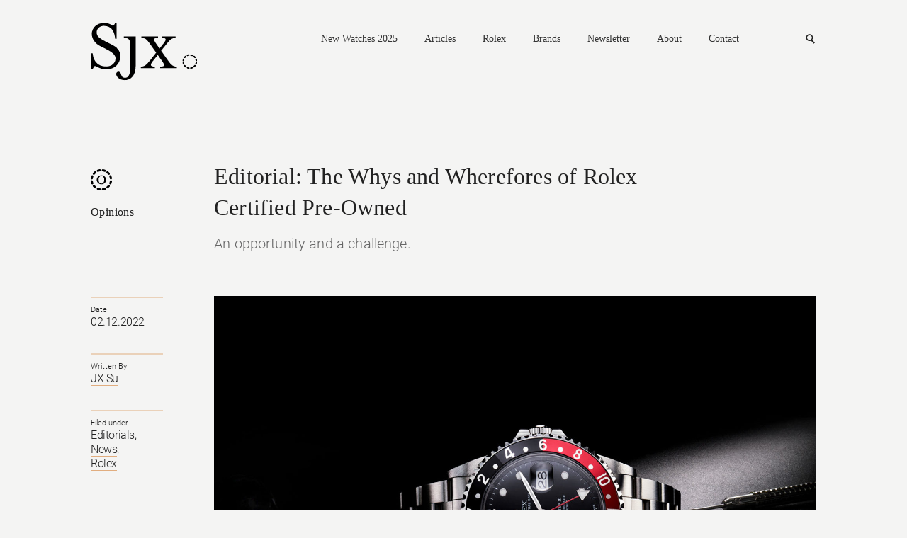

--- FILE ---
content_type: text/html; charset=UTF-8
request_url: https://watchesbysjx.com/2022/12/rolex-certified-pre-owned.html
body_size: 17118
content:

<!doctype html> <!--[if lt IE 7]><html class="no-js lt-ie9 lt-ie8 lt-ie7" lang=""> <![endif]--> <!--[if IE 7]><html class="no-js lt-ie9 lt-ie8" lang=""> <![endif]--> <!--[if IE 8]><html class="no-js lt-ie9" lang=""> <![endif]--> <!--[if gt IE 8]><!--><html class="no-js" lang=""> <!--<![endif]--><head><meta charset="utf-8"><meta http-equiv="X-UA-Compatible" content="IE=edge,chrome=1"><meta name="robots" content="max-image-preview:large"><meta name="viewport" content="width=device-width, initial-scale=1, maximum-scale=1, minimum-scale=1, user-scalable=no, minimal-ui"> <script src="https://www.google.com/recaptcha/api.js" async defer></script> <link media="all" href="https://watchesbysjx.com/wp-content/cache/autoptimize/css/autoptimize_9aabb8e67c8c15852fd3b1cf9fc51d6a.css" rel="stylesheet"><link media="screen" href="https://watchesbysjx.com/wp-content/cache/autoptimize/css/autoptimize_225725711a14fc3bbb536a44abb6cdec.css" rel="stylesheet"><title>Editorial: The Whys and Wherefores of Rolex Certified Pre-Owned | SJX Watches</title><meta name="description" content="An opportunity and a challenge."><link rel="apple-touch-icon" href="/apple-touch-icon.png"><link rel="icon" type="image/png" href="/favicon.png" sizes="32x32"><link rel="icon" type="image/png" href="/favicon.png" sizes="16x16"><link rel="shortcut icon" type="image/png" href="/favicon.ico"> <script defer src="https://watchesbysjx.com/wp-content/themes/sjx/js/vendor/modernizr-2.8.3-respond-1.4.2.min.js"></script> <script defer src="[data-uri]"></script> <meta name='robots' content='max-image-preview:large' /><link rel='dns-prefetch' href='//challenges.cloudflare.com' /> <script type="text/javascript" id="wpp-js" src="https://watchesbysjx.com/wp-content/plugins/wordpress-popular-posts/assets/js/wpp.min.js?ver=7.3.1" data-sampling="1" data-sampling-rate="50" data-api-url="https://watchesbysjx.com/wp-json/wordpress-popular-posts" data-post-id="145633" data-token="edafbae340" data-lang="0" data-debug="0"></script> <script defer id="consent-mode-script-js-extra" src="[data-uri]"></script> <script defer type="text/javascript" src="https://watchesbysjx.com/wp-content/cache/autoptimize/js/autoptimize_single_445956bb99e4f95bb9dc5fe6b64a52a1.js" id="consent-mode-script-js"></script> <link rel="https://api.w.org/" href="https://watchesbysjx.com/wp-json/" /><link rel="alternate" title="JSON" type="application/json" href="https://watchesbysjx.com/wp-json/wp/v2/posts/145633" /><link rel="EditURI" type="application/rsd+xml" title="RSD" href="https://watchesbysjx.com/xmlrpc.php?rsd" /><link rel='shortlink' href='https://watchesbysjx.com/?p=145633' /><link rel="alternate" title="oEmbed (JSON)" type="application/json+oembed" href="https://watchesbysjx.com/wp-json/oembed/1.0/embed?url=https%3A%2F%2Fwatchesbysjx.com%2F2022%2F12%2Frolex-certified-pre-owned.html" /><link rel="alternate" title="oEmbed (XML)" type="text/xml+oembed" href="https://watchesbysjx.com/wp-json/oembed/1.0/embed?url=https%3A%2F%2Fwatchesbysjx.com%2F2022%2F12%2Frolex-certified-pre-owned.html&#038;format=xml" />  <script defer src="[data-uri]"></script>  <script type="application/ld+json" class="saswp-schema-markup-output">[{"@context":"https:\/\/schema.org\/","@type":"Article","@id":"https:\/\/watchesbysjx.com\/2022\/12\/rolex-certified-pre-owned.html#Article","url":"https:\/\/watchesbysjx.com\/2022\/12\/rolex-certified-pre-owned.html","inLanguage":"en-US","mainEntityOfPage":"https:\/\/watchesbysjx.com\/2022\/12\/rolex-certified-pre-owned.html","headline":"Editorial: The Whys and Wherefores of Rolex Certified Pre-Owned","description":"Having just announced the Rolex Certified Pre-Owned programme, the Geneva watchmaking giant has in the headlines everywhere. The programme is certainly a significant development, though it will probably play out in a more nuanced manner than predicted in most media. To recap, Rolex Certified Pre-Owned is open to all and any of the brand's retailers","articleBody":"Having just announced the Rolex Certified Pre-Owned programme, the Geneva watchmaking giant has in the headlines everywhere. The programme is certainly a significant development, though it will probably play out in a more nuanced manner than predicted in most media.    To recap, Rolex Certified Pre-Owned is open to all and any of the brand's retailers on a voluntary basis. It allows a retailer to sell pre-owned Rolex watches - that have to be at least three years old - but only after they have gone through an official Rolex service centre. Importantly, retailers will have to source their own pre-owned inventory, pay Rolex for servicing, and are free to set prices on their pre-owned offerings.    Such certified pre-owned (CPO) watches will be accompanied by a two-year guarantee as well as a\u00a0Rolex Certified Pre-Owned guarantee card (in addition to the original guarantee card and accessories if available). The first to embark on the CPO programme is the\u00a0biggest Rolex retailer in Europe, Bucherer, which already has CPO watches on sale. Other retailers will be able to do the same from spring 2023 should they choose to do so.        Crucially, Rolex CPO has nothing to do with the grey market, which is the market for brand-new watches sold via non-authorised channels. It is where brand-new Rolex watches sold at a premium to retail are transacted.    On the other hand, Rolex CPO all about pre-owned watches that are at least three years old. And Rolex knows exactly when a watch is three years old because of its point-of-sales systems.\u00a0This means that brand-new Rolex can, and probably will, still be sold on the secondary market at premiums over the official retail price - but not by official CPO retailers.    At the same time, Rolex doesn't mention vintage watches (typically those over 30 years old) in the announcement of the programme, but it is logical that vintage watches will be part of the CPO programme but on a negligible scale since the vast majority of pre-owned Rolex sales are for modern watches.  Long in the works  In typical Rolex fashion, the programme has been in the works for a long, long time, despite being announced just recently. Rolex had been gently encouraging retailers, especially its biggest partners, to start selling CPO watches for two years or more. And starting last year, retailers were given notice that the CPO programme would become official soon, and so it has.    In fact, a hint of the company's approach to the secondary market was already evident with Tudor. For several years now, Tudor has made it clear, in both print and public statements by its spokespeople, that its watches are accompanied by a \"five-year transferable guarantee with no registration... required\". The implication of that is clear: the buyer of a pre-owned Tudor enjoys the same guarantee benefits as someone who buys it new,\u00a0an unambiguous acknowledgement of the importance of the client who buys a pre-owned watch.      Why?  It is tempting to imagine that a luxury-watch brand gets involved in the secondary market simply as a matter of dollars and cents. However, given the scale of Rolex's business, both in terms of sales and profitability, it seems unlikely that a CPO programme will move the needle very much. Remember that the only revenue Rolex earns from the CPO programme is the cost of servicing CPO watches.    Given the particular mindset of the powers that be at Rolex, its CPO programme is more likely an issue of control, data, and customer satisfaction.    Despite selling all of its watches via third-party authorised retailers - Rolex itself only owns one store that is located in Geneva - the brand has\u00a0already asserted maximum control over the process of selling its watches. With magnetic-strip warranty cards swiped on proprietary readers each time a brand-new Rolex is sold at an authorised retailer, the brand knows exactly when that happens and where it happens. With the CPO programme, it can extend the same control to pre-owned Rolex watches.    With that, Rolex will gain an insight into customer behaviour over time as the CPO programme gains scale and reach. For instance, it will realise if customers are selling a specific model more quickly or more often than average, which might imply the ownership experience is not as satisfactory as it can be.    Crucially, the CPO programme is about ensuring the Rolex reputation extends to every corner of the market and globe. This stems from the fact that Rolex is extremely protective of its image, to a degree beyond that of the typical luxury-watch brand. From that perspective, it is perfectly logical that Rolex wants all of its clients - whether they buy a new or used watch - to enjoy a certain level of service and product quality.      Another business altogether  Even though the CPO programme won't likely do much for Rolex's financials, it may represent an opportunity for its retailers because of the scale, but pulling it off will be a challenge for any retailers.    The pre-owned business is a sizeable one, despite being extremely fragmented.\u00a0Pre-owned giant Watchbox recently announced its 2022 revenue will cross the US$400-million threshold, while watch blog-turned-retailer Hodinkee has over US$100 million in annual sales, most of it from subsidiary Crown &amp; Caliber, a pre-owned merchant comparable to Watchbox.    But getting to such a scale will be difficult for even the biggest Rolex retailers. For one, the economics of the pre-owned business are vastly different from that of brand-new watches at retail. The operating margin for the most recent financial year at two of the world's biggest retailers is instructive: 20.6% at\u00a0The Hour Glass and 11.5% at Watches of Switzerland.    In contrast, the operating margin for pre-owned dealer is typically in the mid-single digits because the business is primarily high volume and low margin, somewhat similar to a commodity trading business. As a result, even if authorised retailers grow their top line significantly with a sizeable CPO business, it will probably be accompanied by declining margins.     The Rolex boutique in Dubai operated by Ahmed Seddiqi &amp; Sons    Beyond the financials, it is also a matter of personnel and processes. The physical businesses of selling new and pre-owned watches differ vastly. Selling a new watch is, well, selling a new watch - perhaps not easy but certainly straightforward since the product is delivered by Rolex in a perfect state, while prices and margins that are fixed.    In contrast, selling a pre-owned watch requires sourcing, assessment, servicing, and then selling. Every pre-owned watch is different in terms of cosmetic and maybe technical condition, even if it is the same model. As a result, the skillsets required to operate the business is different, which means retraining existing staff or hiring a new team.    So retailers will have to build an entirely new operation to do the CPO business at scale, which requires a significant investment financially and a major commitment from management. But regardless of its scale, the CPO business will not offer the same margins selling new watches, which may be a deterrent for some retailers.  More competition?  The specifics of Rolex CPO means that it will have a modest impact on the broader pre-owned Rolex market, at least in the short to medium term, simply as a matter of costs and pricing.    Official retailers will inevitably operate on a higher cost base than unofficial secondary market dealers, making their offerings more expensive. The nature of official Rolex retailers means their operating costs are already higher to start with since their stores are located in swankier locations and outfitted more expensively. And\u00a0of course, Rolex CPO watches have to be serviced by Rolex, a cost that will ultimately make it into the price paid by the consumer. But even so, the price premium for Rolex CPO is likely to be modest.    Ironically, it is the quality of modern Rolex watches diminishes the premium that the CPO seal might bring.\u00a0Current Rolex watches are exceptional products that are the result of tremendous engineering and top-class production. Consequently, a pre-owned Rolex will likely be just as good from a functional standpoint regardless of whether it emerges from the brand's own CPO programme or a reputable independent dealer.    If one day you found yourself in Geneva in need of a gold bar, does it matter if the ingot comes from Credit Suisse or UBS? The same can arguably be said of modern Rolex watches: since a Rolex is so good, how much is the Rolex CPO seal of approval worth?        &nbsp;","keywords":"Editorials, News, Rolex, ","datePublished":"2022-12-02T23:21:45+08:00","dateModified":"2024-03-19T17:57:41+08:00","author":{"@type":"Person","name":"JX Su","url":"https:\/\/watchesbysjx.com\/author\/sjx","sameAs":[],"image":{"@type":"ImageObject","url":"https:\/\/secure.gravatar.com\/avatar\/82d4c7709d9af68a9babb49deaa770f20ca0784ea5c27bfdeb3c0f89b1ed2cfd?s=96&d=mm&r=g","height":96,"width":96}},"editor":{"@type":"Person","name":"JX Su","url":"https:\/\/watchesbysjx.com\/author\/sjx","sameAs":[],"image":{"@type":"ImageObject","url":"https:\/\/secure.gravatar.com\/avatar\/82d4c7709d9af68a9babb49deaa770f20ca0784ea5c27bfdeb3c0f89b1ed2cfd?s=96&d=mm&r=g","height":96,"width":96}},"publisher":{"@type":"Organization","name":"SJX Watches","url":"https:\/\/watchesbysjx.com","logo":{"@type":"ImageObject","url":"https:\/\/watchesbysjx.com\/wp-content\/uploads\/2023\/05\/v1.1slogo.png","width":"160","height":"50"}},"image":{"@type":"ImageObject","url":"https:\/\/watchesbysjx.com\/wp-content\/uploads\/2022\/12\/rolex-certified-pre-owned-programme-3.jpg","width":1600,"height":1066}}]</script> <link rel="amphtml" href="https://watchesbysjx.com/2022/12/rolex-certified-pre-owned.html?amp=1"><link rel="icon" href="https://watchesbysjx.com/wp-content/uploads/2024/01/cropped-sjx-logo-square-32x32.jpg" sizes="32x32" /><link rel="icon" href="https://watchesbysjx.com/wp-content/uploads/2024/01/cropped-sjx-logo-square-192x192.jpg" sizes="192x192" /><link rel="apple-touch-icon" href="https://watchesbysjx.com/wp-content/uploads/2024/01/cropped-sjx-logo-square-180x180.jpg" /><meta name="msapplication-TileImage" content="https://watchesbysjx.com/wp-content/uploads/2024/01/cropped-sjx-logo-square-270x270.jpg" /><meta property="og:site_name" content="SJX Watches" /><meta property="og:title" content="Editorial: The Whys and Wherefores of Rolex Certified Pre-Owned | SJX Watches" /><meta property="og:type" content="Website" /><meta property="og:image" content="https://watchesbysjx.com/wp-content/uploads/2022/12/rolex-certified-pre-owned-programme-3.jpg" /><meta property="og:description" content="An opportunity and a challenge." />  <script>(function(i,s,o,g,r,a,m){i['GoogleAnalyticsObject']=r;i[r]=i[r]||function(){(i[r].q=i[r].q||[]).push(arguments)},i[r].l=1*new Date();a=s.createElement(o),m=s.getElementsByTagName(o)[0];a.async=1;a.src=g;m.parentNode.insertBefore(a,m)})(window,document,'script','https://www.google-analytics.com/analytics.js','ga');ga('create','UA-22589334-1','auto');ga('send','pageview');</script>  <script defer src="[data-uri]"></script> <script defer src="[data-uri]"></script> </head><body class="detail"> <!--[if lt IE 8]><p class="browserupgrade">You are using an <strong>outdated</strong> browser. Please <a href="http://browsehappy.com/">upgrade your browser</a> to improve your experience.</p> <![endif]--> <noscript><iframe src="https://www.googletagmanager.com/ns.html?id=GTM-MSK5QCJ"
height="0" width="0" style="display:none;visibility:hidden"></iframe></noscript><header class="main-header clearfix"> <a href="https://watchesbysjx.com" class="logo"><img src="https://watchesbysjx.com/wp-content/themes/sjx/img/logo.svg" alt="SJX" width="152" height="85" /></a><nav><div class="main-nav"> <a href="https://watchesbysjx.com/search/label/new-watches-2025">New Watches 2025</a> <a href="#">Articles</a><div><div class="nav--cat-listing clearfix"><div> <a href="/search/label/news">News</a><br> <a href="/search/label/reviews">Reviews</a><br> <a href="/search/label/knowledge">Knowledge</a></div><div> <a href="/search/label/editorials">Opinions</a><br> <a href="/search/label/interviews">Conversations</a><br> <a href="/search/label/independent-watchmaking">Independent watchmaking</a></div></div></div> <a href="https://watchesbysjx.com/search/label/rolex">Rolex</a> <a href="#">Brands</a><div><div class="nav--brands-listing"> <a href="https://watchesbysjx.com/glossary/">View All</a><br /> <a href="https://watchesbysjx.com/search/label/a-lange-sohne/">A. Lange &amp; Söhne</a><br /><a href="https://watchesbysjx.com/search/label/akrivia/">Akrivia</a><br /><a href="https://watchesbysjx.com/search/label/audemars-piguet/">Audemars Piguet</a><br /><a href="https://watchesbysjx.com/search/label/cartier/">Cartier</a><br /><a href="https://watchesbysjx.com/search/label/f-p-journe/">F.P. Journe</a><br /><a href="https://watchesbysjx.com/search/label/grand-seiko/">Grand Seiko</a><br /><a href="https://watchesbysjx.com/search/label/patek-philippe/">Patek Philippe</a><br /><a href="https://watchesbysjx.com/search/label/vacheron-constantin/">Vacheron Constantin</a><br /></div></div> <a href="https://watchesbysjx.com/newsletter">Newsletter</a> <a href="https://watchesbysjx.com/about/">About</a> <a href="https://watchesbysjx.com/contact/">Contact</a></div><form class="subscribe-form" action="https://watchesbysjx.com/wp-admin/admin-ajax.php" method="POST"><div> <input type="text" placeholder="Email address" class="required email" name="data[0][value]" /> <span class="err">Please enter a valid email.</span> <span class="success">Subscription is successful.</span> <input type="hidden" name="action" value="wysija_ajax" /> <input type="hidden" name="controller" value="subscribers" /> <input type="hidden" name="ajaxurl" value="https://watchesbysjx.com/wp-admin/admin-ajax.php" /> <input type="hidden" name="loadingTrans" value="Loading..." /> <input type="hidden" name="task" value="save" /> <input type="hidden" name="formid" value="form-wysija-html565f2639a7dd0-1" /> <input type="hidden" name="data[0][name]" value="wysija[user][email]" /> <input type="hidden" name="data[1][name]" value="wysija[user][abs][email]" /> <input type="hidden" name="data[1][value]" value="" /> <input type="hidden" name="data[2][name]" value="form_id" /> <input type="hidden" name="data[2][value]" value="1" /> <input type="hidden" name="data[3][name]" value="action" /> <input type="hidden" name="data[3][value]" value="save" /> <input type="hidden" name="data[4][name]" value="controller" /> <input type="hidden" name="data[4][value]" value="subscribers" /> <input type="hidden" name="data[5][name]" value="wysija-page" /> <input type="hidden" name="data[5][value]" value="1" /> <input type="hidden" name="data[6][name]" value="wysija[user_list][list_ids]" /> <input type="hidden" name="data[6][value]" value="1" /> <input type="submit" /></div></form><form class="search" action="https://watchesbysjx.com" method="GET"><div> <input type="text" placeholder="Search" name="s" /> <input type="submit" /></div></form> <a href="#" class="search-link">Search</a> <a href="#" class="mobile-nav">Nav<i></i></a></nav></header><header class="main-header sub clearfix"> <a href="/" class="logo"><img src="https://watchesbysjx.com/wp-content/themes/sjx/img/logo-smaller.png" alt="SJX" width="35" height="36" /></a><nav><div class="main-nav"> <a href="https://watchesbysjx.com/search/label/new-watches-2025">New Watches 2025</a> <a href="#">Articles</a><div><div class="nav--cat-listing clearfix"><div> <a href="/search/label/news">News</a><br> <a href="/search/label/reviews">Reviews</a><br> <a href="/search/label/knowledge">Knowledge</a></div><div> <a href="/search/label/editorial">Opinions</a><br> <a href="/search/label/interview">Conversations</a><br> <a href="/search/label/independent-watchmaking">Independent watchmaking</a></div></div></div> <a href="https://watchesbysjx.com/search/label/rolex">Rolex</a> <a href="#">Brands</a><div><div class="nav--brands-listing"> <a href="https://watchesbysjx.com/glossary/">View All</a><br /> <a href="https://watchesbysjx.com/search/label/a-lange-sohne/">A. Lange &amp; Söhne</a><br /><a href="https://watchesbysjx.com/search/label/akrivia/">Akrivia</a><br /><a href="https://watchesbysjx.com/search/label/audemars-piguet/">Audemars Piguet</a><br /><a href="https://watchesbysjx.com/search/label/cartier/">Cartier</a><br /><a href="https://watchesbysjx.com/search/label/f-p-journe/">F.P. Journe</a><br /><a href="https://watchesbysjx.com/search/label/grand-seiko/">Grand Seiko</a><br /><a href="https://watchesbysjx.com/search/label/patek-philippe/">Patek Philippe</a><br /><a href="https://watchesbysjx.com/search/label/vacheron-constantin/">Vacheron Constantin</a><br /></div></div> <a href="https://watchesbysjx.com/newsletter">Newsletter</a> <a href="https://watchesbysjx.com/about/">About</a> <a href="https://watchesbysjx.com/contact/">Contact</a></div><form class="subscribe-form" action="https://watchesbysjx.com/wp-admin/admin-ajax.php" method="POST"><div> <input type="text" placeholder="Email address" class="required email" name="data[0][value]" /> <span class="err">Please enter a valid email.</span> <span class="success">Subscription is successful.</span> <input type="hidden" name="action" value="wysija_ajax" /> <input type="hidden" name="controller" value="subscribers" /> <input type="hidden" name="ajaxurl" value="https://watchesbysjx.com/wp-admin/admin-ajax.php" /> <input type="hidden" name="loadingTrans" value="Loading..." /> <input type="hidden" name="task" value="save" /> <input type="hidden" name="formid" value="form-wysija-html565f2639a7dd0-1" /> <input type="hidden" name="data[0][name]" value="wysija[user][email]" /> <input type="hidden" name="data[1][name]" value="wysija[user][abs][email]" /> <input type="hidden" name="data[1][value]" value="" /> <input type="hidden" name="data[2][name]" value="form_id" /> <input type="hidden" name="data[2][value]" value="1" /> <input type="hidden" name="data[3][name]" value="action" /> <input type="hidden" name="data[3][value]" value="save" /> <input type="hidden" name="data[4][name]" value="controller" /> <input type="hidden" name="data[4][value]" value="subscribers" /> <input type="hidden" name="data[5][name]" value="wysija-page" /> <input type="hidden" name="data[5][value]" value="1" /> <input type="hidden" name="data[6][name]" value="wysija[user_list][list_ids]" /> <input type="hidden" name="data[6][value]" value="1" /> <input type="submit" /></div></form><form class="search" action="https://watchesbysjx.com" method="GET"><div> <input type="text" placeholder="Search" name="s" /> <input type="submit" /></div></form> <a href="#" class="search-link">Search</a> <a href="#" class="mobile-nav">Nav<i></i></a></nav>  <script defer src="https://www.googletagmanager.com/gtag/js?id=G-G4H06TC6J1"></script> <script defer src="[data-uri]"></script> </header><div class="main-content clearfix"><header class="details-header clearfix"><div class="details-left brand-o"> <a href="https://watchesbysjx.com/search/label/opinions">Opinions</a></div><div class="details-right"><h1> Editorial: The Whys and Wherefores of Rolex Certified Pre-Owned</h1> <span>An opportunity and a challenge.</span></div></header><aside class="details-left clearfix"><div class="details-desc"><div> <span>Date</span><div> <a href="https://watchesbysjx.com/2022/12/02"></a> 02.12.2022</span></div></div><div> <span>Written By</span><div> <a href="https://watchesbysjx.com/author/sjx" title="Posts by JX Su" rel="author">JX Su</a></div></div><div> <span>Filed under</span><div> <a href="https://watchesbysjx.com/search/label/editorials" rel="tag">Editorials</a>, <br /><a href="https://watchesbysjx.com/search/label/news" rel="tag">News</a>, <br /><a href="https://watchesbysjx.com/search/label/rolex" rel="tag">Rolex</a></div></div></div></aside><div class="details-right clearfix"> <img width="1600" height="1066" src="https://watchesbysjx.com/wp-content/uploads/2022/12/rolex-certified-pre-owned-programme-3.jpg" class="attachment-single-post-thumbnail size-single-post-thumbnail wp-post-image" alt="" decoding="async" fetchpriority="high" srcset="https://watchesbysjx.com/wp-content/uploads/2022/12/rolex-certified-pre-owned-programme-3.jpg 1600w, https://watchesbysjx.com/wp-content/uploads/2022/12/rolex-certified-pre-owned-programme-3-300x200.jpg 300w, https://watchesbysjx.com/wp-content/uploads/2022/12/rolex-certified-pre-owned-programme-3-768x512.jpg 768w, https://watchesbysjx.com/wp-content/uploads/2022/12/rolex-certified-pre-owned-programme-3-600x400.jpg 600w, https://watchesbysjx.com/wp-content/uploads/2022/12/rolex-certified-pre-owned-programme-3-1536x1023.jpg 1536w" sizes="(max-width: 1600px) 100vw, 1600px" /><div class="content-left"><div class="social-media a2a_kit"> Share <a href="#" class="a2a_button_facebook fb" data-social-share="Facebook">Facebook</a> <a href="#" class="a2a_button_linkedin ln">Linkedin</a> <a href="#" class="a2a_button_twitter tw" data-social-share="Twitter">Twitter</a> <a href="#" class="a2a_button_sina_weibo wb">Weibo</a> <a href="#" class="a2a_button_email ml">Mail</a> <a href="https://www.instagram.com/sjxwatches" class="ig" target="_blank">Instagram</a></div><p>Having just announced the <strong>Rolex Certified Pre-Owned programme</strong>, the Geneva watchmaking giant has in the headlines everywhere. The programme is certainly a significant development, though it will probably play out in a more nuanced manner than predicted in most media.</p><p>To recap, Rolex Certified Pre-Owned is open to all and any of the brand&#8217;s retailers on a voluntary basis. It allows a retailer to sell pre-owned Rolex watches &#8211; that have to be at least three years old &#8211; but only after they have gone through an official Rolex service centre. Importantly, retailers will have to source their own pre-owned inventory, pay Rolex for servicing, and are free to set prices on their pre-owned offerings.</p><p>Such certified pre-owned (CPO) watches will be accompanied by a two-year guarantee as well as a Rolex Certified Pre-Owned guarantee card (in addition to the original guarantee card and accessories if available). The first to embark on the CPO programme is the biggest Rolex retailer in Europe, Bucherer, which already has CPO watches on sale. Other retailers will be able to do the same from spring 2023 should they choose to do so.</p><p><img decoding="async" class="alignnone size-full wp-image-145635" src="https://watchesbysjx.com/wp-content/uploads/2022/12/rolex-certified-pre-owned-programme-2.jpg" alt="" width="1600" height="1067" srcset="https://watchesbysjx.com/wp-content/uploads/2022/12/rolex-certified-pre-owned-programme-2.jpg 1600w, https://watchesbysjx.com/wp-content/uploads/2022/12/rolex-certified-pre-owned-programme-2-300x200.jpg 300w, https://watchesbysjx.com/wp-content/uploads/2022/12/rolex-certified-pre-owned-programme-2-768x512.jpg 768w, https://watchesbysjx.com/wp-content/uploads/2022/12/rolex-certified-pre-owned-programme-2-600x400.jpg 600w, https://watchesbysjx.com/wp-content/uploads/2022/12/rolex-certified-pre-owned-programme-2-1536x1024.jpg 1536w" sizes="(max-width: 1600px) 100vw, 1600px" /></p><p>Crucially, Rolex CPO has <em>nothing</em> to do with the grey market, which is the market for brand-new watches sold via non-authorised channels. It is where brand-new Rolex watches sold at a premium to retail are transacted.</p><p>On the other hand, Rolex CPO all about pre-owned watches that are at least three years old. And Rolex knows exactly when a watch is three years old because of its point-of-sales systems. This means that brand-new Rolex can, and probably will, still be sold on the secondary market at premiums over the official retail price &#8211; but not by official CPO retailers.</p><p>At the same time, Rolex doesn&#8217;t mention vintage watches (typically those over 30 years old) in the announcement of the programme, but it is logical that vintage watches will be part of the CPO programme but on a negligible scale since the vast majority of pre-owned Rolex sales are for modern watches.</p><h3>Long in the works</h3><p>In typical Rolex fashion, the programme has been in the works for a long, long time, despite being announced just recently. Rolex had been gently encouraging retailers, especially its biggest partners, to start selling CPO watches for two years or more. And starting last year, retailers were given notice that the CPO programme would become official soon, and so it has.</p><p>In fact, a hint of the company&#8217;s approach to the secondary market was already evident with Tudor. For several years now, Tudor has made it clear, in both print and public statements by its spokespeople, that its watches are accompanied by a &#8220;five-year transferable guarantee with no registration&#8230; required&#8221;. The implication of that is clear: the buyer of a pre-owned Tudor enjoys the same guarantee benefits as someone who buys it new, an unambiguous acknowledgement of the importance of the client who buys a pre-owned watch.</p><p><img decoding="async" class="alignnone size-full wp-image-111093" src="https://watchesbysjx.com/wp-content/uploads/2021/04/tudor-Black-Bay-Fifty-Eight-18K-review-5.jpg" alt="" width="1600" height="1067" srcset="https://watchesbysjx.com/wp-content/uploads/2021/04/tudor-Black-Bay-Fifty-Eight-18K-review-5.jpg 1600w, https://watchesbysjx.com/wp-content/uploads/2021/04/tudor-Black-Bay-Fifty-Eight-18K-review-5-300x200.jpg 300w, https://watchesbysjx.com/wp-content/uploads/2021/04/tudor-Black-Bay-Fifty-Eight-18K-review-5-768x512.jpg 768w, https://watchesbysjx.com/wp-content/uploads/2021/04/tudor-Black-Bay-Fifty-Eight-18K-review-5-600x400.jpg 600w, https://watchesbysjx.com/wp-content/uploads/2021/04/tudor-Black-Bay-Fifty-Eight-18K-review-5-1536x1024.jpg 1536w" sizes="(max-width: 1600px) 100vw, 1600px" /></p><h3>Why?</h3><p>It is tempting to imagine that a luxury-watch brand gets involved in the secondary market simply as a matter of dollars and cents. However, given the scale of Rolex&#8217;s business, both in terms of sales and profitability, it seems unlikely that a CPO programme will move the needle very much. Remember that the only revenue Rolex earns from the CPO programme is the cost of servicing CPO watches.</p><p>Given the particular mindset of the powers that be at Rolex, its CPO programme is more likely an issue of control, data, and customer satisfaction.</p><p>Despite selling all of its watches via third-party authorised retailers &#8211; Rolex itself only owns one store that is located in Geneva &#8211; the brand has already asserted maximum control over the process of selling its watches. With magnetic-strip warranty cards swiped on proprietary readers each time a brand-new Rolex is sold at an authorised retailer, the brand knows exactly when that happens and where it happens. With the CPO programme, it can extend the same control to pre-owned Rolex watches.</p><p>With that, Rolex will gain an insight into customer behaviour over time as the CPO programme gains scale and reach. For instance, it will realise if customers are selling a specific model more quickly or more often than average, which might imply the ownership experience is not as satisfactory as it can be.</p><p>Crucially, the CPO programme is about ensuring the Rolex reputation extends to every corner of the market and globe. This stems from the fact that Rolex is extremely protective of its image, to a degree beyond that of the typical luxury-watch brand. From that perspective, it is perfectly logical that Rolex wants all of its clients &#8211; whether they buy a new or used watch &#8211; to enjoy a certain level of service and product quality.</p><p><img loading="lazy" decoding="async" class="alignnone size-full wp-image-145634" src="https://watchesbysjx.com/wp-content/uploads/2022/12/rolex-certified-pre-owned-programme-1.jpg" alt="" width="1600" height="1067" srcset="https://watchesbysjx.com/wp-content/uploads/2022/12/rolex-certified-pre-owned-programme-1.jpg 1600w, https://watchesbysjx.com/wp-content/uploads/2022/12/rolex-certified-pre-owned-programme-1-300x200.jpg 300w, https://watchesbysjx.com/wp-content/uploads/2022/12/rolex-certified-pre-owned-programme-1-768x512.jpg 768w, https://watchesbysjx.com/wp-content/uploads/2022/12/rolex-certified-pre-owned-programme-1-600x400.jpg 600w, https://watchesbysjx.com/wp-content/uploads/2022/12/rolex-certified-pre-owned-programme-1-1536x1024.jpg 1536w" sizes="auto, (max-width: 1600px) 100vw, 1600px" /></p><h3>Another business altogether</h3><p>Even though the CPO programme won&#8217;t likely do much for Rolex&#8217;s financials, it may represent an opportunity for its retailers because of the scale, but pulling it off will be a challenge for any retailers.</p><p>The pre-owned business is a sizeable one, despite being extremely fragmented. Pre-owned giant Watchbox recently announced its <a href="https://www.bloomberg.com/news/articles/2022-11-22/watchbox-michael-jordan-rolex-patek-philippe-audemars-piguet-prices" target="_blank" rel="noopener noreferrer">2022 revenue will cross the US$400-million threshold</a>, while watch blog-turned-retailer <a href="https://www.businessoffashion.com/articles/workplace-talent/hodinkee-hires-farfetchs-jeffery-fowler-as-ceo/" target="_blank" rel="noopener noreferrer">Hodinkee has over US$100 million in annual sales</a>, most of it from subsidiary Crown &amp; Caliber, a pre-owned merchant comparable to Watchbox.</p><p>But getting to such a scale will be difficult for even the biggest Rolex retailers. For one, the economics of the pre-owned business are vastly different from that of brand-new watches at retail. The operating margin for the most recent financial year at two of the world&#8217;s biggest retailers is instructive: 20.6% at The Hour Glass and 11.5% at Watches of Switzerland.</p><p>In contrast, the operating margin for pre-owned dealer is typically in the mid-single digits because the business is primarily high volume and low margin, somewhat similar to a commodity trading business. As a result, even if authorised retailers grow their top line significantly with a sizeable CPO business, it will probably be accompanied by declining margins.</p><div id="attachment_93373" style="width: 1610px" class="wp-caption alignnone"><img loading="lazy" decoding="async" aria-describedby="caption-attachment-93373" class="wp-image-93373 size-full" src="https://watchesbysjx.com/wp-content/uploads/2020/06/Rolex-boutique-dubai-mall-seddiqi.jpg" alt="" width="1600" height="1067" srcset="https://watchesbysjx.com/wp-content/uploads/2020/06/Rolex-boutique-dubai-mall-seddiqi.jpg 1600w, https://watchesbysjx.com/wp-content/uploads/2020/06/Rolex-boutique-dubai-mall-seddiqi-300x200.jpg 300w, https://watchesbysjx.com/wp-content/uploads/2020/06/Rolex-boutique-dubai-mall-seddiqi-768x512.jpg 768w, https://watchesbysjx.com/wp-content/uploads/2020/06/Rolex-boutique-dubai-mall-seddiqi-600x400.jpg 600w, https://watchesbysjx.com/wp-content/uploads/2020/06/Rolex-boutique-dubai-mall-seddiqi-1536x1024.jpg 1536w" sizes="auto, (max-width: 1600px) 100vw, 1600px" /><p id="caption-attachment-93373" class="wp-caption-text">The Rolex boutique in Dubai operated by Ahmed Seddiqi &amp; Sons</p></div><p>Beyond the financials, it is also a matter of personnel and processes. The physical businesses of selling new and pre-owned watches differ vastly. Selling a new watch is, well, selling a new watch &#8211; perhaps not easy but certainly straightforward since the product is delivered by Rolex in a perfect state, while prices and margins that are fixed.</p><p>In contrast, selling a pre-owned watch requires sourcing, assessment, servicing, and then selling. Every pre-owned watch is different in terms of cosmetic and maybe technical condition, even if it is the same model. As a result, the skillsets required to operate the business is different, which means retraining existing staff or hiring a new team.</p><p>So retailers will have to build an entirely new operation to do the CPO business at scale, which requires a significant investment financially and a major commitment from management. But regardless of its scale, the CPO business will not offer the same margins selling new watches, which may be a deterrent for some retailers.</p><h3>More competition?</h3><p>The specifics of Rolex CPO means that it will have a modest impact on the broader pre-owned Rolex market, at least in the short to medium term, simply as a matter of costs and pricing.</p><p>Official retailers will inevitably operate on a higher cost base than unofficial secondary market dealers, making their offerings more expensive. The nature of official Rolex retailers means their operating costs are already higher to start with since their stores are located in swankier locations and outfitted more expensively. And of course, Rolex CPO watches have to be serviced by Rolex, a cost that will ultimately make it into the price paid by the consumer. But even so, the price premium for Rolex CPO is likely to be modest.</p><p>Ironically, it is the quality of modern Rolex watches diminishes the premium that the CPO seal might bring. Current Rolex watches are exceptional products that are the result of tremendous engineering and top-class production. Consequently, a pre-owned Rolex will likely be just as good from a functional standpoint regardless of whether it emerges from the brand&#8217;s own CPO programme or a reputable independent dealer.</p><p>If one day you found yourself in Geneva in need of a gold bar, does it matter if the ingot comes from Credit Suisse or UBS? The same can arguably be said of modern Rolex watches: since a Rolex is so good, how much is the Rolex CPO seal of approval worth?</p><hr /><p>&nbsp;</p> <a href="#" class="back-to-top">Back to top.</a></div><div class="content-right"><div class="desktop"></div><div class="mobile"></div></div></div><hr class="divider-blank" /><div class="suggestion"><h2>You may also enjoy these.</h2><div class="suggestion-wrap clearfix"><div class='rp4wp-related-posts'><ul><li><div class='rp4wp-related-post-image'> <a href='https://watchesbysjx.com/2018/12/rolex-org-website.html'><img width="150" height="150" src="https://watchesbysjx.com/wp-content/uploads/2018/12/rolex.org-hans-wilsdorf-150x150.jpg" class="attachment-thumbnail size-thumbnail wp-post-image" alt="" decoding="async" loading="lazy" /></a></div><div class='rp4wp-related-post-content'> <a href='https://watchesbysjx.com/2018/12/rolex-org-website.html'>Rolex Explains its History on Rolex.org</a></div></li><li><div class='rp4wp-related-post-image'> <a href='https://watchesbysjx.com/2011/10/rolex-signs-tiger-woods.html'><img width="150" height="150" src="https://watchesbysjx.com/wp-content/uploads/2016/03/New-Rolex-Explorer-II-Baselworld-20112-150x150.jpg" class="attachment-thumbnail size-thumbnail wp-post-image" alt="" decoding="async" loading="lazy" /></a></div><div class='rp4wp-related-post-content'> <a href='https://watchesbysjx.com/2011/10/rolex-signs-tiger-woods.html'>Rolex signs Tiger Woods</a></div></li><li><div class='rp4wp-related-post-image'> <a href='https://watchesbysjx.com/2021/07/watchmaster-mmc-acquisition.html'><img width="150" height="150" src="https://watchesbysjx.com/wp-content/uploads/2021/07/mmc-store-paris-watchmaster-150x150.jpg" class="attachment-thumbnail size-thumbnail wp-post-image" alt="" decoding="async" loading="lazy" srcset="https://watchesbysjx.com/wp-content/uploads/2021/07/mmc-store-paris-watchmaster-150x150.jpg 150w, https://watchesbysjx.com/wp-content/uploads/2021/07/mmc-store-paris-watchmaster-32x32.jpg 32w" sizes="auto, (max-width: 150px) 100vw, 150px" /></a></div><div class='rp4wp-related-post-content'> <a href='https://watchesbysjx.com/2021/07/watchmaster-mmc-acquisition.html'>Business News: Consolidation in European Pre-Owned Watches</a></div></li><li><div class='rp4wp-related-post-image'> <a href='https://watchesbysjx.com/2018/06/richemont-acquires-pre-owned-watch-merchant-watchfinder.html'><img width="150" height="150" src="https://watchesbysjx.com/wp-content/uploads/2016/11/Richemont-headquarters-Geneva-150x150.jpg" class="attachment-thumbnail size-thumbnail wp-post-image" alt="" decoding="async" loading="lazy" srcset="https://watchesbysjx.com/wp-content/uploads/2016/11/Richemont-headquarters-Geneva-150x150.jpg 150w, https://watchesbysjx.com/wp-content/uploads/2016/11/Richemont-headquarters-Geneva-300x300.jpg 300w, https://watchesbysjx.com/wp-content/uploads/2016/11/Richemont-headquarters-Geneva-1024x1024.jpg 1024w, https://watchesbysjx.com/wp-content/uploads/2016/11/Richemont-headquarters-Geneva-600x600.jpg 600w, https://watchesbysjx.com/wp-content/uploads/2016/11/Richemont-headquarters-Geneva.jpg 1600w" sizes="auto, (max-width: 150px) 100vw, 150px" /></a></div><div class='rp4wp-related-post-content'> <a href='https://watchesbysjx.com/2018/06/richemont-acquires-pre-owned-watch-merchant-watchfinder.html'>Breaking News: Richemont Acquires Pre-Owned Watch Merchant Watchfinder</a></div></li><li><div class='rp4wp-related-post-image'> <a href='https://watchesbysjx.com/2011/09/a-look-into-rolex-marketing.html'><img width="150" height="150" src="https://watchesbysjx.com/wp-content/uploads/2016/03/New-Rolex-Explorer-II-Baselworld-20113-150x150.jpg" class="attachment-thumbnail size-thumbnail wp-post-image" alt="" decoding="async" loading="lazy" /></a></div><div class='rp4wp-related-post-content'> <a href='https://watchesbysjx.com/2011/09/a-look-into-rolex-marketing.html'>A look into Rolex marketing</a></div></li><li><div class='rp4wp-related-post-image'> <a href='https://watchesbysjx.com/2014/03/editorial-why-its-no-surprise-john-mayer-is-suing-over-656000-of-questionable-vintage-rolex.html'><img width="150" height="150" src="https://watchesbysjx.com/wp-content/uploads/2016/03/Rolex-Paul-Newman-Daytona-REF.-6263-62391-150x150.jpg" class="attachment-thumbnail size-thumbnail wp-post-image" alt="" decoding="async" loading="lazy" /></a></div><div class='rp4wp-related-post-content'> <a href='https://watchesbysjx.com/2014/03/editorial-why-its-no-surprise-john-mayer-is-suing-over-656000-of-questionable-vintage-rolex.html'>EDITORIAL: Why it's no surprise John Mayer is suing over $656,000 of questionable vintage Rolex</a></div></li></ul></div></div></div></div><div class="pswp" tabindex="-1" role="dialog" aria-hidden="true"><div class="pswp__bg"></div><div class="pswp__scroll-wrap"><div class="pswp__container"><div class="pswp__item"></div><div class="pswp__item"></div><div class="pswp__item"></div></div><div class="pswp__ui pswp__ui--hidden"><div class="pswp__caption"><div class="pswp__caption__center"></div> <button class="pswp__button pswp__button--close" title="Close (Esc)"></button></div><div class="pswp__top-bar"><div class="pswp__counter"></div> <a href="#" class="share-link">Share</a><div class="social-media a2a_kit"><a href="#" class="a2a_button_facebook fb" data-social-share="Facebook">Facebook</a><a href="#" class="a2a_button_twitter tw" data-social-share="Twitter">Twitter</a><a href="#" class="a2a_button_sina_weibo wb">Weibo</a><a href="#" class="a2a_button_email ml">Mail</a></div><ul class="slick-dots mfp-pagination pswp__dots"></ul><div class="pswp__preloader"><div class="pswp__preloader__icn"><div class="pswp__preloader__cut"><div class="pswp__preloader__donut"></div></div></div></div></div> <button class="pswp__button pswp__button--arrow--left" title="Previous (arrow left)"> </button> <button class="pswp__button pswp__button--arrow--right" title="Next (arrow right)"> </button></div></div></div><div class="pswp-bg"></div><footer class="main-footer"><div class="desktop"><div class="g g-4"><div class="g-single a-37"><a class="gofollow" data-track="MzcsNCwxLDYw" href="https://www.thehourglass.com/product/mbf/legacy-machines/51-tr-bg?utm_source=SJX&utm_medium=banner&utm_campaign=THG+SG+MBF+LM101+EVO+51.TR.BG&utm_content=bottom+leaderboard+1600x200" target="_blank"><img src="https://watchesbysjx.com/wp-content/uploads/2025/12/250806_mbandf_thg_1600x200-1.jpg" /></a></div></div></div><div class="mobile"><div class="g g-5"><div class="g-single a-38"><a class="gofollow" data-track="MzgsNSwxLDYw" href="https://www.thehourglass.com/product/mbf/legacy-machines/51-tr-bg?utm_source=SJX&utm_medium=banner&utm_campaign=THG+SG+MBF+LM101+EVO+51.TR.BG&utm_content=bottom+leaderboard+600x200" target="_blank"><img src="https://watchesbysjx.com/wp-content/uploads/2025/12/250807_mbandf_thg_500x200-1.jpg" /></a></div></div></div><div> <span class="copyright">SJX Watches &copy; 2011-2025. All rights reserved.</span> <a href="/privacy-policy/">Privacy Policy</a> <a href="/contact/">Advertise/Contact</a><div class="footer-right"><div class="social-media"> <a href="https://www.facebook.com/sjxwatches/" class="fb" target="_blank">Facebook</a> <a href="https://www.instagram.com/sjxwatches/" class="ig" target="_blank">Instagram</a> <a href="https://twitter.com/sjxwatches" class="tw" target="_blank">Twitter</a> <a href="https://www.pinterest.com/WatchesbySJX/" data-pin-do="buttonBookmark" data-pin-custom="true" class="pin" target="_blank">Pinterest</a> <a href="/feed" class="rss" target="_blank">RSS</a></div></div></div></footer><div class="mfp-hide form-popup" id="subscribe-popup"><div> <img src="https://watchesbysjx.com/wp-content/themes/sjx/img/subscribe-logo.gif" /><h1>Welcome to the new Watches By SJX.</h1><p>Subscribe to get the latest articles and reviews delivered to your inbox.</p><form class="subscribe-form--footer" action="https://watchesbysjx.com/wp-admin/admin-ajax.php" method="POST"><div> <input type="text" placeholder="Email address" class="required email" name="data[0][value]" /> <span class="err">Please enter a valid email.</span> <span class="success">Subscription is successful.</span> <span class="useless">[Enter]</span> <input type="hidden" name="action" value="wysija_ajax" /> <input type="hidden" name="controller" value="subscribers" /> <input type="hidden" name="ajaxurl" value="http://sjx.localhost/wp-admin/admin-ajax.php" /> <input type="hidden" name="loadingTrans" value="Loading..." /> <input type="hidden" name="task" value="save" /> <input type="hidden" name="formid" value="form-wysija-html565f2639a7dd0-1" /> <input type="hidden" name="data[0][name]" value="wysija[user][email]" /> <input type="hidden" name="data[1][name]" value="wysija[user][abs][email]" /> <input type="hidden" name="data[1][value]" value="" /> <input type="hidden" name="data[2][name]" value="form_id" /> <input type="hidden" name="data[2][value]" value="1" /> <input type="hidden" name="data[3][name]" value="action" /> <input type="hidden" name="data[3][value]" value="save" /> <input type="hidden" name="data[4][name]" value="controller" /> <input type="hidden" name="data[4][value]" value="subscribers" /> <input type="hidden" name="data[5][name]" value="wysija-page" /> <input type="hidden" name="data[5][value]" value="1" /> <input type="hidden" name="data[6][name]" value="wysija[user_list][list_ids]" /> <input type="hidden" name="data[6][value]" value="1" /> <input type="submit" /></div></form></div> <a href="#" class="mfp-close"><img src="https://watchesbysjx.com/wp-content/themes/sjx/img/close-btn02-x2.gif" /></a></div> <script src="//ajax.googleapis.com/ajax/libs/jquery/1.11.2/jquery.min.js"></script> <script>window.jQuery||document.write('<script defer src="https://watchesbysjx.com/wp-content/themes/sjx/js/vendor/jquery-1.11.2.min.js"><\/script>')</script> <script defer src="//ajax.aspnetcdn.com/ajax/jquery.validate/1.15.0/jquery.validate.min.js"></script> <script defer src="//cdnjs.cloudflare.com/ajax/libs/jquery.imagesloaded/3.2.0/imagesloaded.pkgd.min.js"></script> <script defer src="//cdnjs.cloudflare.com/ajax/libs/masonry/3.3.2/masonry.pkgd.min.js"></script> <script defer src="//cdn.jsdelivr.net/jquery.slick/1.5.7/slick.min.js"></script> <script defer src="https://static.addtoany.com/menu/page.js"></script> <script defer src="https://watchesbysjx.com/wp-content/cache/autoptimize/js/autoptimize_single_a381030774940a99737cc1f991f3238d.js"></script> <script defer src="https://watchesbysjx.com/wp-content/themes/sjx/js/vendor/photoswipe-ui-default.min.js"></script> <script defer src="https://watchesbysjx.com/wp-content/cache/autoptimize/js/autoptimize_single_feac42f57076ff6edb5d5ce85f271b42.js"></script> <script defer src="https://watchesbysjx.com/wp-content/cache/autoptimize/js/autoptimize_single_4267ca2ad4775939b5685313e1eedd8c.js"></script> <script defer src="https://watchesbysjx.com/wp-content/themes/sjx/js/vendor/jquery.dotdotdot.min.js"></script>    <script defer src="https://watchesbysjx.com/wp-content/cache/autoptimize/js/autoptimize_single_4d0febc3ce28b457846b0101ee70bf3b.js"></script> <script defer src="https://watchesbysjx.com/wp-content/cache/autoptimize/js/autoptimize_single_2955b9b5790712eac52173f6d2ad573d.js"></script> <script defer src="[data-uri]"></script> 
 <script defer src="[data-uri]"></script> <script type="speculationrules">{"prefetch":[{"source":"document","where":{"and":[{"href_matches":"\/*"},{"not":{"href_matches":["\/wp-*.php","\/wp-admin\/*","\/wp-content\/uploads\/*","\/wp-content\/*","\/wp-content\/plugins\/*","\/wp-content\/themes\/sjx\/*","\/*\\?(.+)"]}},{"not":{"selector_matches":"a[rel~=\"nofollow\"]"}},{"not":{"selector_matches":".no-prefetch, .no-prefetch a"}}]},"eagerness":"conservative"}]}</script> <script defer id="adrotate-groups-js-extra" src="[data-uri]"></script> <script defer type="text/javascript" src="https://watchesbysjx.com/wp-content/cache/autoptimize/js/autoptimize_single_6d05e5c294c57bfdc9bf724bf53998d3.js" id="adrotate-groups-js"></script> <script defer id="adrotate-clicker-js-extra" src="[data-uri]"></script> <script defer type="text/javascript" src="https://watchesbysjx.com/wp-content/cache/autoptimize/js/autoptimize_single_c610b3ebab3ce54f5450cef2cdabc14a.js" id="adrotate-clicker-js"></script> <script type="text/javascript" src="https://watchesbysjx.com/wp-includes/js/dist/hooks.min.js" id="wp-hooks-js"></script> <script type="text/javascript" src="https://watchesbysjx.com/wp-includes/js/dist/i18n.min.js" id="wp-i18n-js"></script> <script defer id="wp-i18n-js-after" src="[data-uri]"></script> <script defer type="text/javascript" src="https://watchesbysjx.com/wp-content/cache/autoptimize/js/autoptimize_single_96e7dc3f0e8559e4a3f3ca40b17ab9c3.js" id="swv-js"></script> <script defer id="contact-form-7-js-before" src="[data-uri]"></script> <script defer type="text/javascript" src="https://watchesbysjx.com/wp-content/cache/autoptimize/js/autoptimize_single_2912c657d0592cc532dff73d0d2ce7bb.js" id="contact-form-7-js"></script> <script defer type="text/javascript" src="https://challenges.cloudflare.com/turnstile/v0/api.js" id="cloudflare-turnstile-js" data-wp-strategy="async"></script> <script defer id="cloudflare-turnstile-js-after" src="[data-uri]"></script> <script defer id="cookie-consent-client-script-js-extra" src="[data-uri]"></script> <script defer type="text/javascript" src="https://watchesbysjx.com/wp-content/cache/autoptimize/js/autoptimize_single_f6d52ee18e053c928b0f29d05ea8c23b.js" id="cookie-consent-client-script-js"></script> <script defer id="tptn_tracker-js-extra" src="[data-uri]"></script> <script defer type="text/javascript" src="https://watchesbysjx.com/wp-content/plugins/top-10/includes/js/top-10-tracker.min.js" id="tptn_tracker-js"></script>  <script defer src="[data-uri]"></script> </body></html>

--- FILE ---
content_type: text/css
request_url: https://watchesbysjx.com/wp-content/cache/autoptimize/css/autoptimize_9aabb8e67c8c15852fd3b1cf9fc51d6a.css
body_size: 58265
content:
@font-face{font-family:'Roboto';font-style:italic;font-weight:300;src:url(https://fonts.gstatic.com/s/roboto/v30/KFOjCnqEu92Fr1Mu51TjASc3CsTKlA.woff2) format('woff2');unicode-range:U+0460-052F,U+1C80-1C88,U+20B4,U+2DE0-2DFF,U+A640-A69F,U+FE2E-FE2F}@font-face{font-family:'Roboto';font-style:italic;font-weight:300;src:url(https://fonts.gstatic.com/s/roboto/v30/KFOjCnqEu92Fr1Mu51TjASc-CsTKlA.woff2) format('woff2');unicode-range:U+0301,U+0400-045F,U+0490-0491,U+04B0-04B1,U+2116}@font-face{font-family:'Roboto';font-style:italic;font-weight:300;src:url(https://fonts.gstatic.com/s/roboto/v30/KFOjCnqEu92Fr1Mu51TjASc2CsTKlA.woff2) format('woff2');unicode-range:U+1F00-1FFF}@font-face{font-family:'Roboto';font-style:italic;font-weight:300;src:url(https://fonts.gstatic.com/s/roboto/v30/KFOjCnqEu92Fr1Mu51TjASc5CsTKlA.woff2) format('woff2');unicode-range:U+0370-03FF}@font-face{font-family:'Roboto';font-style:italic;font-weight:300;src:url(https://fonts.gstatic.com/s/roboto/v30/KFOjCnqEu92Fr1Mu51TjASc1CsTKlA.woff2) format('woff2');unicode-range:U+0102-0103,U+0110-0111,U+0128-0129,U+0168-0169,U+01A0-01A1,U+01AF-01B0,U+1EA0-1EF9,U+20AB}@font-face{font-family:'Roboto';font-style:italic;font-weight:300;src:url(https://fonts.gstatic.com/s/roboto/v30/KFOjCnqEu92Fr1Mu51TjASc0CsTKlA.woff2) format('woff2');unicode-range:U+0100-024F,U+0259,U+1E00-1EFF,U+2020,U+20A0-20AB,U+20AD-20CF,U+2113,U+2C60-2C7F,U+A720-A7FF}@font-face{font-family:'Roboto';font-style:italic;font-weight:300;src:url(https://fonts.gstatic.com/s/roboto/v30/KFOjCnqEu92Fr1Mu51TjASc6CsQ.woff2) format('woff2');unicode-range:U+0000-00FF,U+0131,U+0152-0153,U+02BB-02BC,U+02C6,U+02DA,U+02DC,U+2000-206F,U+2074,U+20AC,U+2122,U+2191,U+2193,U+2212,U+2215,U+FEFF,U+FFFD}@font-face{font-family:'Roboto';font-style:italic;font-weight:400;src:url(https://fonts.gstatic.com/s/roboto/v30/KFOkCnqEu92Fr1Mu51xFIzIFKw.woff2) format('woff2');unicode-range:U+0460-052F,U+1C80-1C88,U+20B4,U+2DE0-2DFF,U+A640-A69F,U+FE2E-FE2F}@font-face{font-family:'Roboto';font-style:italic;font-weight:400;src:url(https://fonts.gstatic.com/s/roboto/v30/KFOkCnqEu92Fr1Mu51xMIzIFKw.woff2) format('woff2');unicode-range:U+0301,U+0400-045F,U+0490-0491,U+04B0-04B1,U+2116}@font-face{font-family:'Roboto';font-style:italic;font-weight:400;src:url(https://fonts.gstatic.com/s/roboto/v30/KFOkCnqEu92Fr1Mu51xEIzIFKw.woff2) format('woff2');unicode-range:U+1F00-1FFF}@font-face{font-family:'Roboto';font-style:italic;font-weight:400;src:url(https://fonts.gstatic.com/s/roboto/v30/KFOkCnqEu92Fr1Mu51xLIzIFKw.woff2) format('woff2');unicode-range:U+0370-03FF}@font-face{font-family:'Roboto';font-style:italic;font-weight:400;src:url(https://fonts.gstatic.com/s/roboto/v30/KFOkCnqEu92Fr1Mu51xHIzIFKw.woff2) format('woff2');unicode-range:U+0102-0103,U+0110-0111,U+0128-0129,U+0168-0169,U+01A0-01A1,U+01AF-01B0,U+1EA0-1EF9,U+20AB}@font-face{font-family:'Roboto';font-style:italic;font-weight:400;src:url(https://fonts.gstatic.com/s/roboto/v30/KFOkCnqEu92Fr1Mu51xGIzIFKw.woff2) format('woff2');unicode-range:U+0100-024F,U+0259,U+1E00-1EFF,U+2020,U+20A0-20AB,U+20AD-20CF,U+2113,U+2C60-2C7F,U+A720-A7FF}@font-face{font-family:'Roboto';font-style:italic;font-weight:400;src:url(https://fonts.gstatic.com/s/roboto/v30/KFOkCnqEu92Fr1Mu51xIIzI.woff2) format('woff2');unicode-range:U+0000-00FF,U+0131,U+0152-0153,U+02BB-02BC,U+02C6,U+02DA,U+02DC,U+2000-206F,U+2074,U+20AC,U+2122,U+2191,U+2193,U+2212,U+2215,U+FEFF,U+FFFD}@font-face{font-family:'Roboto';font-style:italic;font-weight:700;src:url(https://fonts.gstatic.com/s/roboto/v30/KFOjCnqEu92Fr1Mu51TzBic3CsTKlA.woff2) format('woff2');unicode-range:U+0460-052F,U+1C80-1C88,U+20B4,U+2DE0-2DFF,U+A640-A69F,U+FE2E-FE2F}@font-face{font-family:'Roboto';font-style:italic;font-weight:700;src:url(https://fonts.gstatic.com/s/roboto/v30/KFOjCnqEu92Fr1Mu51TzBic-CsTKlA.woff2) format('woff2');unicode-range:U+0301,U+0400-045F,U+0490-0491,U+04B0-04B1,U+2116}@font-face{font-family:'Roboto';font-style:italic;font-weight:700;src:url(https://fonts.gstatic.com/s/roboto/v30/KFOjCnqEu92Fr1Mu51TzBic2CsTKlA.woff2) format('woff2');unicode-range:U+1F00-1FFF}@font-face{font-family:'Roboto';font-style:italic;font-weight:700;src:url(https://fonts.gstatic.com/s/roboto/v30/KFOjCnqEu92Fr1Mu51TzBic5CsTKlA.woff2) format('woff2');unicode-range:U+0370-03FF}@font-face{font-family:'Roboto';font-style:italic;font-weight:700;src:url(https://fonts.gstatic.com/s/roboto/v30/KFOjCnqEu92Fr1Mu51TzBic1CsTKlA.woff2) format('woff2');unicode-range:U+0102-0103,U+0110-0111,U+0128-0129,U+0168-0169,U+01A0-01A1,U+01AF-01B0,U+1EA0-1EF9,U+20AB}@font-face{font-family:'Roboto';font-style:italic;font-weight:700;src:url(https://fonts.gstatic.com/s/roboto/v30/KFOjCnqEu92Fr1Mu51TzBic0CsTKlA.woff2) format('woff2');unicode-range:U+0100-024F,U+0259,U+1E00-1EFF,U+2020,U+20A0-20AB,U+20AD-20CF,U+2113,U+2C60-2C7F,U+A720-A7FF}@font-face{font-family:'Roboto';font-style:italic;font-weight:700;src:url(https://fonts.gstatic.com/s/roboto/v30/KFOjCnqEu92Fr1Mu51TzBic6CsQ.woff2) format('woff2');unicode-range:U+0000-00FF,U+0131,U+0152-0153,U+02BB-02BC,U+02C6,U+02DA,U+02DC,U+2000-206F,U+2074,U+20AC,U+2122,U+2191,U+2193,U+2212,U+2215,U+FEFF,U+FFFD}@font-face{font-family:'Roboto';font-style:normal;font-weight:300;src:url(https://fonts.gstatic.com/s/roboto/v30/KFOlCnqEu92Fr1MmSU5fCRc4EsA.woff2) format('woff2');unicode-range:U+0460-052F,U+1C80-1C88,U+20B4,U+2DE0-2DFF,U+A640-A69F,U+FE2E-FE2F}@font-face{font-family:'Roboto';font-style:normal;font-weight:300;src:url(https://fonts.gstatic.com/s/roboto/v30/KFOlCnqEu92Fr1MmSU5fABc4EsA.woff2) format('woff2');unicode-range:U+0301,U+0400-045F,U+0490-0491,U+04B0-04B1,U+2116}@font-face{font-family:'Roboto';font-style:normal;font-weight:300;src:url(https://fonts.gstatic.com/s/roboto/v30/KFOlCnqEu92Fr1MmSU5fCBc4EsA.woff2) format('woff2');unicode-range:U+1F00-1FFF}@font-face{font-family:'Roboto';font-style:normal;font-weight:300;src:url(https://fonts.gstatic.com/s/roboto/v30/KFOlCnqEu92Fr1MmSU5fBxc4EsA.woff2) format('woff2');unicode-range:U+0370-03FF}@font-face{font-family:'Roboto';font-style:normal;font-weight:300;src:url(https://fonts.gstatic.com/s/roboto/v30/KFOlCnqEu92Fr1MmSU5fCxc4EsA.woff2) format('woff2');unicode-range:U+0102-0103,U+0110-0111,U+0128-0129,U+0168-0169,U+01A0-01A1,U+01AF-01B0,U+1EA0-1EF9,U+20AB}@font-face{font-family:'Roboto';font-style:normal;font-weight:300;src:url(https://fonts.gstatic.com/s/roboto/v30/KFOlCnqEu92Fr1MmSU5fChc4EsA.woff2) format('woff2');unicode-range:U+0100-024F,U+0259,U+1E00-1EFF,U+2020,U+20A0-20AB,U+20AD-20CF,U+2113,U+2C60-2C7F,U+A720-A7FF}@font-face{font-family:'Roboto';font-style:normal;font-weight:300;src:url(https://fonts.gstatic.com/s/roboto/v30/KFOlCnqEu92Fr1MmSU5fBBc4.woff2) format('woff2');unicode-range:U+0000-00FF,U+0131,U+0152-0153,U+02BB-02BC,U+02C6,U+02DA,U+02DC,U+2000-206F,U+2074,U+20AC,U+2122,U+2191,U+2193,U+2212,U+2215,U+FEFF,U+FFFD}@font-face{font-family:'Roboto';font-style:normal;font-weight:400;src:url(https://fonts.gstatic.com/s/roboto/v30/KFOmCnqEu92Fr1Mu72xKOzY.woff2) format('woff2');unicode-range:U+0460-052F,U+1C80-1C88,U+20B4,U+2DE0-2DFF,U+A640-A69F,U+FE2E-FE2F}@font-face{font-family:'Roboto';font-style:normal;font-weight:400;src:url(https://fonts.gstatic.com/s/roboto/v30/KFOmCnqEu92Fr1Mu5mxKOzY.woff2) format('woff2');unicode-range:U+0301,U+0400-045F,U+0490-0491,U+04B0-04B1,U+2116}@font-face{font-family:'Roboto';font-style:normal;font-weight:400;src:url(https://fonts.gstatic.com/s/roboto/v30/KFOmCnqEu92Fr1Mu7mxKOzY.woff2) format('woff2');unicode-range:U+1F00-1FFF}@font-face{font-family:'Roboto';font-style:normal;font-weight:400;src:url(https://fonts.gstatic.com/s/roboto/v30/KFOmCnqEu92Fr1Mu4WxKOzY.woff2) format('woff2');unicode-range:U+0370-03FF}@font-face{font-family:'Roboto';font-style:normal;font-weight:400;src:url(https://fonts.gstatic.com/s/roboto/v30/KFOmCnqEu92Fr1Mu7WxKOzY.woff2) format('woff2');unicode-range:U+0102-0103,U+0110-0111,U+0128-0129,U+0168-0169,U+01A0-01A1,U+01AF-01B0,U+1EA0-1EF9,U+20AB}@font-face{font-family:'Roboto';font-style:normal;font-weight:400;src:url(https://fonts.gstatic.com/s/roboto/v30/KFOmCnqEu92Fr1Mu7GxKOzY.woff2) format('woff2');unicode-range:U+0100-024F,U+0259,U+1E00-1EFF,U+2020,U+20A0-20AB,U+20AD-20CF,U+2113,U+2C60-2C7F,U+A720-A7FF}@font-face{font-family:'Roboto';font-style:normal;font-weight:400;src:url(https://fonts.gstatic.com/s/roboto/v30/KFOmCnqEu92Fr1Mu4mxK.woff2) format('woff2');unicode-range:U+0000-00FF,U+0131,U+0152-0153,U+02BB-02BC,U+02C6,U+02DA,U+02DC,U+2000-206F,U+2074,U+20AC,U+2122,U+2191,U+2193,U+2212,U+2215,U+FEFF,U+FFFD}@font-face{font-family:'Roboto';font-style:normal;font-weight:700;src:url(https://fonts.gstatic.com/s/roboto/v30/KFOlCnqEu92Fr1MmWUlfCRc4EsA.woff2) format('woff2');unicode-range:U+0460-052F,U+1C80-1C88,U+20B4,U+2DE0-2DFF,U+A640-A69F,U+FE2E-FE2F}@font-face{font-family:'Roboto';font-style:normal;font-weight:700;src:url(https://fonts.gstatic.com/s/roboto/v30/KFOlCnqEu92Fr1MmWUlfABc4EsA.woff2) format('woff2');unicode-range:U+0301,U+0400-045F,U+0490-0491,U+04B0-04B1,U+2116}@font-face{font-family:'Roboto';font-style:normal;font-weight:700;src:url(https://fonts.gstatic.com/s/roboto/v30/KFOlCnqEu92Fr1MmWUlfCBc4EsA.woff2) format('woff2');unicode-range:U+1F00-1FFF}@font-face{font-family:'Roboto';font-style:normal;font-weight:700;src:url(https://fonts.gstatic.com/s/roboto/v30/KFOlCnqEu92Fr1MmWUlfBxc4EsA.woff2) format('woff2');unicode-range:U+0370-03FF}@font-face{font-family:'Roboto';font-style:normal;font-weight:700;src:url(https://fonts.gstatic.com/s/roboto/v30/KFOlCnqEu92Fr1MmWUlfCxc4EsA.woff2) format('woff2');unicode-range:U+0102-0103,U+0110-0111,U+0128-0129,U+0168-0169,U+01A0-01A1,U+01AF-01B0,U+1EA0-1EF9,U+20AB}@font-face{font-family:'Roboto';font-style:normal;font-weight:700;src:url(https://fonts.gstatic.com/s/roboto/v30/KFOlCnqEu92Fr1MmWUlfChc4EsA.woff2) format('woff2');unicode-range:U+0100-024F,U+0259,U+1E00-1EFF,U+2020,U+20A0-20AB,U+20AD-20CF,U+2113,U+2C60-2C7F,U+A720-A7FF}@font-face{font-family:'Roboto';font-style:normal;font-weight:700;src:url(https://fonts.gstatic.com/s/roboto/v30/KFOlCnqEu92Fr1MmWUlfBBc4.woff2) format('woff2');unicode-range:U+0000-00FF,U+0131,U+0152-0153,U+02BB-02BC,U+02C6,U+02DA,U+02DC,U+2000-206F,U+2074,U+20AC,U+2122,U+2191,U+2193,U+2212,U+2215,U+FEFF,U+FFFD}
.select2-container{box-sizing:border-box;display:inline-block;margin:0;position:relative;vertical-align:middle;}.select2-container .select2-selection--single{box-sizing:border-box;cursor:pointer;display:block;height:28px;user-select:none;-webkit-user-select:none;}.select2-container .select2-selection--single .select2-selection__rendered{display:block;padding-left:8px;padding-right:20px;overflow:hidden;text-overflow:ellipsis;white-space:nowrap;}.select2-container[dir="rtl"] .select2-selection--single .select2-selection__rendered{padding-right:8px;padding-left:20px;}.select2-container .select2-selection--multiple{box-sizing:border-box;cursor:pointer;display:block;min-height:32px;user-select:none;-webkit-user-select:none;}.select2-container .select2-selection--multiple .select2-selection__rendered{display:inline-block;overflow:hidden;padding-left:8px;text-overflow:ellipsis;white-space:nowrap;}.select2-container .select2-search--inline{float:left;}.select2-container .select2-search--inline .select2-search__field{box-sizing:border-box;border:none;font-size:100%;margin-top:5px;}.select2-container .select2-search--inline .select2-search__field::-webkit-search-cancel-button{-webkit-appearance:none;}.select2-dropdown{background-color:white;border:1px solid #aaa;border-radius:4px;box-sizing:border-box;display:block;position:absolute;left:-100000px;width:100%;z-index:1051;}.select2-results{display:block;}.select2-results__options{list-style:none;margin:0;padding:0;}.select2-results__option{padding:6px;user-select:none;-webkit-user-select:none;}.select2-results__option[aria-selected]{cursor:pointer;}.select2-container--open .select2-dropdown{left:0;}.select2-container--open .select2-dropdown--above{border-bottom:none;border-bottom-left-radius:0;border-bottom-right-radius:0;}.select2-container--open .select2-dropdown--below{border-top:none;border-top-left-radius:0;border-top-right-radius:0;}.select2-search--dropdown{display:block;padding:4px;}.select2-search--dropdown .select2-search__field{padding:4px;width:100%;box-sizing:border-box;}.select2-search--dropdown .select2-search__field::-webkit-search-cancel-button{-webkit-appearance:none;}.select2-search--dropdown.select2-search--hide{display:none;}.select2-close-mask{border:0;margin:0;padding:0;display:block;position:fixed;left:0;top:0;min-height:100%;min-width:100%;height:auto;width:auto;opacity:0;z-index:99;background-color:#fff;filter:alpha(opacity=0);}.select2-hidden-accessible{border:0;clip:rect(0 0 0 0);height:1px;margin:-1px;overflow:hidden;padding:0;position:absolute;width:1px;}.select2-container--default .select2-selection--single{background-color:#fff;border:1px solid #aaa;border-radius:4px;}.select2-container--default .select2-selection--single .select2-selection__rendered{color:#444;line-height:28px;}.select2-container--default .select2-selection--single .select2-selection__clear{cursor:pointer;float:right;font-weight:bold;}.select2-container--default .select2-selection--single .select2-selection__placeholder{color:#999;}.select2-container--default .select2-selection--single .select2-selection__arrow{height:26px;position:absolute;top:1px;right:1px;width:20px;}.select2-container--default .select2-selection--single .select2-selection__arrow b{border-color:#888 transparent transparent transparent;border-style:solid;border-width:5px 4px 0 4px;height:0;left:50%;margin-left:-4px;margin-top:-2px;position:absolute;top:50%;width:0;}.select2-container--default[dir="rtl"] .select2-selection--single .select2-selection__clear{float:left;}.select2-container--default[dir="rtl"] .select2-selection--single .select2-selection__arrow{left:1px;right:auto;}.select2-container--default.select2-container--disabled .select2-selection--single{background-color:#eee;cursor:default;}.select2-container--default.select2-container--disabled .select2-selection--single .select2-selection__clear{display:none;}.select2-container--default.select2-container--open .select2-selection--single .select2-selection__arrow b{border-color:transparent transparent #888 transparent;border-width:0 4px 5px 4px;}.select2-container--default .select2-selection--multiple{background-color:white;border:1px solid #aaa;border-radius:4px;cursor:text;}.select2-container--default .select2-selection--multiple .select2-selection__rendered{box-sizing:border-box;list-style:none;margin:0;padding:0 5px;width:100%;}.select2-container--default .select2-selection--multiple .select2-selection__placeholder{color:#999;margin-top:5px;float:left;}.select2-container--default .select2-selection--multiple .select2-selection__clear{cursor:pointer;float:right;font-weight:bold;margin-top:5px;margin-right:10px;}.select2-container--default .select2-selection--multiple .select2-selection__choice{background-color:#e4e4e4;border:1px solid #aaa;border-radius:4px;cursor:default;float:left;margin-right:5px;margin-top:5px;padding:0 5px;}.select2-container--default .select2-selection--multiple .select2-selection__choice__remove{color:#999;cursor:pointer;display:inline-block;font-weight:bold;margin-right:2px;}.select2-container--default .select2-selection--multiple .select2-selection__choice__remove:hover{color:#333;}.select2-container--default[dir="rtl"] .select2-selection--multiple .select2-selection__choice,.select2-container--default[dir="rtl"] .select2-selection--multiple .select2-selection__placeholder{float:right;}.select2-container--default[dir="rtl"] .select2-selection--multiple .select2-selection__choice{margin-left:5px;margin-right:auto;}.select2-container--default[dir="rtl"] .select2-selection--multiple .select2-selection__choice__remove{margin-left:2px;margin-right:auto;}.select2-container--default.select2-container--focus .select2-selection--multiple{border:solid black 1px;outline:0;}.select2-container--default.select2-container--disabled .select2-selection--multiple{background-color:#eee;cursor:default;}.select2-container--default.select2-container--disabled .select2-selection__choice__remove{display:none;}.select2-container--default.select2-container--open.select2-container--above .select2-selection--single,.select2-container--default.select2-container--open.select2-container--above .select2-selection--multiple{border-top-left-radius:0;border-top-right-radius:0;}.select2-container--default.select2-container--open.select2-container--below .select2-selection--single,.select2-container--default.select2-container--open.select2-container--below .select2-selection--multiple{border-bottom-left-radius:0;border-bottom-right-radius:0;}.select2-container--default .select2-search--dropdown .select2-search__field{border:1px solid #aaa;}.select2-container--default .select2-search--inline .select2-search__field{background:transparent;border:none;outline:0;}.select2-container--default .select2-results>.select2-results__options{max-height:200px;overflow-y:auto;}.select2-container--default .select2-results__option[role=group]{padding:0;}.select2-container--default .select2-results__option[aria-disabled=true]{color:#999;}.select2-container--default .select2-results__option[aria-selected=true]{background-color:#ddd;}.select2-container--default .select2-results__option .select2-results__option{padding-left:1em;}.select2-container--default .select2-results__option .select2-results__option .select2-results__group{padding-left:0;}.select2-container--default .select2-results__option .select2-results__option .select2-results__option{margin-left:-1em;padding-left:2em;}.select2-container--default .select2-results__option .select2-results__option .select2-results__option .select2-results__option{margin-left:-2em;padding-left:3em;}.select2-container--default .select2-results__option .select2-results__option .select2-results__option .select2-results__option .select2-results__option{margin-left:-3em;padding-left:4em;}.select2-container--default .select2-results__option .select2-results__option .select2-results__option .select2-results__option .select2-results__option .select2-results__option{margin-left:-4em;padding-left:5em;}.select2-container--default .select2-results__option .select2-results__option .select2-results__option .select2-results__option .select2-results__option .select2-results__option .select2-results__option{margin-left:-5em;padding-left:6em;}.select2-container--default .select2-results__option--highlighted[aria-selected]{background-color:#5897fb;color:white;}.select2-container--default .select2-results__group{cursor:default;display:block;padding:6px;}.select2-container--classic .select2-selection--single{background-color:#f6f6f6;border:1px solid #aaa;border-radius:4px;outline:0;background-image:-webkit-linear-gradient(top, #ffffff 50%, #eeeeee 100%);background-image:-o-linear-gradient(top, #ffffff 50%, #eeeeee 100%);background-image:linear-gradient(to bottom, #ffffff 50%, #eeeeee 100%);background-repeat:repeat-x;filter:progid:DXImageTransform.Microsoft.gradient(startColorstr='#ffffff', endColorstr='#eeeeee', GradientType=0);}.select2-container--classic .select2-selection--single:focus{border:1px solid #5897fb;}.select2-container--classic .select2-selection--single .select2-selection__rendered{color:#444;line-height:28px;}.select2-container--classic .select2-selection--single .select2-selection__clear{cursor:pointer;float:right;font-weight:bold;margin-right:10px;}.select2-container--classic .select2-selection--single .select2-selection__placeholder{color:#999;}.select2-container--classic .select2-selection--single .select2-selection__arrow{background-color:#ddd;border:none;border-left:1px solid #aaa;border-top-right-radius:4px;border-bottom-right-radius:4px;height:26px;position:absolute;top:1px;right:1px;width:20px;background-image:-webkit-linear-gradient(top, #eeeeee 50%, #cccccc 100%);background-image:-o-linear-gradient(top, #eeeeee 50%, #cccccc 100%);background-image:linear-gradient(to bottom, #eeeeee 50%, #cccccc 100%);background-repeat:repeat-x;filter:progid:DXImageTransform.Microsoft.gradient(startColorstr='#eeeeee', endColorstr='#cccccc', GradientType=0);}.select2-container--classic .select2-selection--single .select2-selection__arrow b{border-color:#888 transparent transparent transparent;border-style:solid;border-width:5px 4px 0 4px;height:0;left:50%;margin-left:-4px;margin-top:-2px;position:absolute;top:50%;width:0;}.select2-container--classic[dir="rtl"] .select2-selection--single .select2-selection__clear{float:left;}.select2-container--classic[dir="rtl"] .select2-selection--single .select2-selection__arrow{border:none;border-right:1px solid #aaa;border-radius:0;border-top-left-radius:4px;border-bottom-left-radius:4px;left:1px;right:auto;}.select2-container--classic.select2-container--open .select2-selection--single{border:1px solid #5897fb;}.select2-container--classic.select2-container--open .select2-selection--single .select2-selection__arrow{background:transparent;border:none;}.select2-container--classic.select2-container--open .select2-selection--single .select2-selection__arrow b{border-color:transparent transparent #888 transparent;border-width:0 4px 5px 4px;}.select2-container--classic.select2-container--open.select2-container--above .select2-selection--single{border-top:none;border-top-left-radius:0;border-top-right-radius:0;background-image:-webkit-linear-gradient(top, #ffffff 0%, #eeeeee 50%);background-image:-o-linear-gradient(top, #ffffff 0%, #eeeeee 50%);background-image:linear-gradient(to bottom, #ffffff 0%, #eeeeee 50%);background-repeat:repeat-x;filter:progid:DXImageTransform.Microsoft.gradient(startColorstr='#ffffff', endColorstr='#eeeeee', GradientType=0);}.select2-container--classic.select2-container--open.select2-container--below .select2-selection--single{border-bottom:none;border-bottom-left-radius:0;border-bottom-right-radius:0;background-image:-webkit-linear-gradient(top, #eeeeee 50%, #ffffff 100%);background-image:-o-linear-gradient(top, #eeeeee 50%, #ffffff 100%);background-image:linear-gradient(to bottom, #eeeeee 50%, #ffffff 100%);background-repeat:repeat-x;filter:progid:DXImageTransform.Microsoft.gradient(startColorstr='#eeeeee', endColorstr='#ffffff', GradientType=0);}.select2-container--classic .select2-selection--multiple{background-color:white;border:1px solid #aaa;border-radius:4px;cursor:text;outline:0;}.select2-container--classic .select2-selection--multiple:focus{border:1px solid #5897fb;}.select2-container--classic .select2-selection--multiple .select2-selection__rendered{list-style:none;margin:0;padding:0 5px;}.select2-container--classic .select2-selection--multiple .select2-selection__clear{display:none;}.select2-container--classic .select2-selection--multiple .select2-selection__choice{background-color:#e4e4e4;border:1px solid #aaa;border-radius:4px;cursor:default;float:left;margin-right:5px;margin-top:5px;padding:0 5px;}.select2-container--classic .select2-selection--multiple .select2-selection__choice__remove{color:#888;cursor:pointer;display:inline-block;font-weight:bold;margin-right:2px;}.select2-container--classic .select2-selection--multiple .select2-selection__choice__remove:hover{color:#555;}.select2-container--classic[dir="rtl"] .select2-selection--multiple .select2-selection__choice{float:right;}.select2-container--classic[dir="rtl"] .select2-selection--multiple .select2-selection__choice{margin-left:5px;margin-right:auto;}.select2-container--classic[dir="rtl"] .select2-selection--multiple .select2-selection__choice__remove{margin-left:2px;margin-right:auto;}.select2-container--classic.select2-container--open .select2-selection--multiple{border:1px solid #5897fb;}.select2-container--classic.select2-container--open.select2-container--above .select2-selection--multiple{border-top:none;border-top-left-radius:0;border-top-right-radius:0;}.select2-container--classic.select2-container--open.select2-container--below .select2-selection--multiple{border-bottom:none;border-bottom-left-radius:0;border-bottom-right-radius:0;}.select2-container--classic .select2-search--dropdown .select2-search__field{border:1px solid #aaa;outline:0;}.select2-container--classic .select2-search--inline .select2-search__field{outline:0;}.select2-container--classic .select2-dropdown{background-color:white;border:1px solid transparent;}.select2-container--classic .select2-dropdown--above{border-bottom:none;}.select2-container--classic .select2-dropdown--below{border-top:none;}.select2-container--classic .select2-results>.select2-results__options{max-height:200px;overflow-y:auto;}.select2-container--classic .select2-results__option[role=group]{padding:0;}.select2-container--classic .select2-results__option[aria-disabled=true]{color:grey;}.select2-container--classic .select2-results__option--highlighted[aria-selected]{background-color:#3875d7;color:white;}.select2-container--classic .select2-results__group{cursor:default;display:block;padding:6px;}.select2-container--classic.select2-container--open .select2-dropdown{border-color:#5897fb;}
.slick-slider{position:relative;display:block;-moz-box-sizing:border-box;box-sizing:border-box;-webkit-user-select:none;-moz-user-select:none;-ms-user-select:none;user-select:none;-webkit-touch-callout:none;-khtml-user-select:none;-ms-touch-action:pan-y;touch-action:pan-y;-webkit-tap-highlight-color:transparent}.slick-list{position:relative;display:block;overflow:hidden;margin:0;padding:0}.slick-list:focus{outline:none}.slick-list.dragging{cursor:pointer;cursor:hand}.slick-slider .slick-track,.slick-slider .slick-list{-webkit-transform:translate3d(0,0,0);-moz-transform:translate3d(0,0,0);-ms-transform:translate3d(0,0,0);-o-transform:translate3d(0,0,0);transform:translate3d(0,0,0)}.slick-track{position:relative;top:0;left:0;display:block}.slick-track:before,.slick-track:after{display:table;content:''}.slick-track:after{clear:both}.slick-loading .slick-track{visibility:hidden}.slick-slide{display:none;float:left;height:100%;min-height:1px}[dir=rtl] .slick-slide{float:right}.slick-slide img{display:block}.slick-slide.slick-loading img{display:none}.slick-slide.dragging img{pointer-events:none}.slick-initialized .slick-slide{display:block}.slick-loading .slick-slide{visibility:hidden}.slick-vertical .slick-slide{display:block;height:auto;border:1px solid transparent}.slick-arrow.slick-hidden{display:none}
/*! PhotoSwipe main CSS by Dmitry Semenov | photoswipe.com | MIT license */
.pswp{display:none;position:absolute;width:100%;height:100%;left:0;top:0;overflow:hidden;-ms-touch-action:none;touch-action:none;z-index:1500;-webkit-text-size-adjust:100%;-webkit-backface-visibility:hidden;outline:none}.pswp *{-webkit-box-sizing:border-box;box-sizing:border-box}.pswp img{max-width:none}.pswp--animate_opacity{opacity:.001;will-change:opacity;-webkit-transition:opacity .333s cubic-bezier(.4,0,.22,1);transition:opacity .333s cubic-bezier(.4,0,.22,1)}.pswp--open{display:block}.pswp--zoom-allowed .pswp__img{cursor:-webkit-zoom-in;cursor:-moz-zoom-in;cursor:zoom-in}.pswp--zoomed-in .pswp__img{cursor:-webkit-grab;cursor:-moz-grab;cursor:grab}.pswp--dragging .pswp__img{cursor:-webkit-grabbing;cursor:-moz-grabbing;cursor:grabbing}.pswp__bg{position:absolute;left:0;top:0;width:100%;height:100%;background:#000;opacity:0;-webkit-backface-visibility:hidden;will-change:opacity}.pswp__scroll-wrap{position:absolute;left:0;top:0;width:100%;height:100%;overflow:hidden}.pswp__container,.pswp__zoom-wrap{-ms-touch-action:none;touch-action:none;position:absolute;left:0;right:0;top:0;bottom:0}.pswp__container,.pswp__img{-webkit-user-select:none;-moz-user-select:none;-ms-user-select:none;user-select:none;-webkit-tap-highlight-color:transparent;-webkit-touch-callout:none}.pswp__zoom-wrap{position:absolute;width:100%;-webkit-transform-origin:left top;-ms-transform-origin:left top;transform-origin:left top;-webkit-transition:-webkit-transform .333s cubic-bezier(.4,0,.22,1);transition:transform .333s cubic-bezier(.4,0,.22,1)}.pswp__bg{will-change:opacity;-webkit-transition:opacity .333s cubic-bezier(.4,0,.22,1);transition:opacity .333s cubic-bezier(.4,0,.22,1)}.pswp--animated-in .pswp__bg,.pswp--animated-in .pswp__zoom-wrap{-webkit-transition:none;transition:none}.pswp__container,.pswp__zoom-wrap{-webkit-backface-visibility:hidden}.pswp__item{position:absolute;left:0;right:0;top:0;bottom:0;overflow:hidden}.pswp__img{position:absolute;width:auto;height:auto;top:0;left:0}.pswp__img--placeholder{-webkit-backface-visibility:hidden}.pswp__img--placeholder--blank{background:#222}.pswp--ie .pswp__img{width:100% !important;height:auto !important;left:0;top:0}.pswp__error-msg{position:absolute;left:0;top:50%;width:100%;text-align:center;font-size:14px;line-height:16px;margin-top:-8px;color:#ccc}.pswp__error-msg a{color:#ccc;text-decoration:underline}
/*! PhotoSwipe Default UI CSS by Dmitry Semenov | photoswipe.com | MIT license */
.pswp__button{width:44px;height:44px;position:relative;background:0 0;cursor:pointer;overflow:visible;-webkit-appearance:none;display:block;border:0;padding:0;margin:0;float:right;opacity:.75;-webkit-transition:opacity .2s;transition:opacity .2s;-webkit-box-shadow:none;box-shadow:none}.pswp__button:focus,.pswp__button:hover{opacity:1}.pswp__button:active{outline:none;opacity:.9}.pswp__button::-moz-focus-inner{padding:0;border:0}.pswp__ui--over-close .pswp__button--close{opacity:1}.pswp__button,.pswp__button--arrow--left:before,.pswp__button--arrow--right:before{background:url([data-uri]) 0 0 no-repeat;background-size:264px 88px;width:44px;height:44px}@media (-webkit-min-device-pixel-ratio:1.1),(-webkit-min-device-pixel-ratio:1.09375),(min-resolution:105dpi),(min-resolution:1.1dppx){.pswp--svg .pswp__button,.pswp--svg .pswp__button--arrow--left:before,.pswp--svg .pswp__button--arrow--right:before{background-image:url(//watchesbysjx.com/wp-content/themes/sjx/css/default-skin/default-skin.svg)}.pswp--svg .pswp__button--arrow--left,.pswp--svg .pswp__button--arrow--right{background:0 0}}.pswp__button--close{background-position:0 -44px}.pswp__button--share{background-position:-44px -44px}.pswp__button--fs{display:none}.pswp--supports-fs .pswp__button--fs{display:block}.pswp--fs .pswp__button--fs{background-position:-44px 0}.pswp__button--zoom{display:none;background-position:-88px 0}.pswp--zoom-allowed .pswp__button--zoom{display:block}.pswp--zoomed-in .pswp__button--zoom{background-position:-132px 0}.pswp--touch .pswp__button--arrow--left,.pswp--touch .pswp__button--arrow--right{visibility:hidden}.pswp__button--arrow--left,.pswp__button--arrow--right{background:0 0;top:50%;margin-top:-50px;width:70px;height:100px;position:absolute}.pswp__button--arrow--left{left:0}.pswp__button--arrow--right{right:0}.pswp__button--arrow--left:before,.pswp__button--arrow--right:before{content:'';top:35px;background-color:rgba(0,0,0,.3);height:30px;width:32px;position:absolute}.pswp__button--arrow--left:before{left:6px;background-position:-138px -44px}.pswp__button--arrow--right:before{right:6px;background-position:-94px -44px}.pswp__counter,.pswp__share-modal{-webkit-user-select:none;-moz-user-select:none;-ms-user-select:none;user-select:none}.pswp__share-modal{display:block;background:rgba(0,0,0,.5);width:100%;height:100%;top:0;left:0;padding:10px;position:absolute;z-index:1600;opacity:0;-webkit-transition:opacity .25s ease-out;transition:opacity .25s ease-out;-webkit-backface-visibility:hidden;will-change:opacity}.pswp__share-modal--hidden{display:none}.pswp__share-tooltip{z-index:1620;position:absolute;background:#fff;top:56px;border-radius:2px;display:block;width:auto;right:44px;-webkit-box-shadow:0 2px 5px rgba(0,0,0,.25);box-shadow:0 2px 5px rgba(0,0,0,.25);-webkit-transform:translateY(6px);-ms-transform:translateY(6px);transform:translateY(6px);-webkit-transition:-webkit-transform .25s;transition:transform .25s;-webkit-backface-visibility:hidden;will-change:transform}.pswp__share-tooltip a{display:block;padding:8px 12px;color:#000;text-decoration:none;font-size:14px;line-height:18px}.pswp__share-tooltip a:hover{text-decoration:none;color:#000}.pswp__share-tooltip a:first-child{border-radius:2px 2px 0 0}.pswp__share-tooltip a:last-child{border-radius:0 0 2px 2px}.pswp__share-modal--fade-in{opacity:1}.pswp__share-modal--fade-in .pswp__share-tooltip{-webkit-transform:translateY(0);-ms-transform:translateY(0);transform:translateY(0)}.pswp--touch .pswp__share-tooltip a{padding:16px 12px}a.pswp__share--facebook:before{content:'';display:block;width:0;height:0;position:absolute;top:-12px;right:15px;border:6px solid transparent;border-bottom-color:#fff;-webkit-pointer-events:none;-moz-pointer-events:none;pointer-events:none}a.pswp__share--facebook:hover{background:#3e5c9a;color:#fff}a.pswp__share--facebook:hover:before{border-bottom-color:#3e5c9a}a.pswp__share--twitter:hover{background:#55acee;color:#fff}a.pswp__share--pinterest:hover{background:#ccc;color:#ce272d}a.pswp__share--download:hover{background:#ddd}.pswp__counter{position:absolute;left:0;top:0;height:44px;font-size:13px;line-height:44px;color:#fff;opacity:.75;padding:0 10px}.pswp__caption{position:absolute;left:0;bottom:0;width:100%;min-height:44px}.pswp__caption small{font-size:11px;color:#bbb}.pswp__caption__center{text-align:left;max-width:420px;margin:0 auto;font-size:13px;padding:10px;line-height:20px;color:#ccc}.pswp__caption--empty{display:none}.pswp__caption--fake{visibility:hidden}.pswp__preloader{width:44px;height:44px;position:absolute;top:0;left:50%;margin-left:-22px;opacity:0;-webkit-transition:opacity .25s ease-out;transition:opacity .25s ease-out;will-change:opacity;direction:ltr}.pswp__preloader__icn{width:20px;height:20px;margin:12px}.pswp__preloader--active{opacity:1}.pswp__preloader--active .pswp__preloader__icn{background:url([data-uri]) 0 0 no-repeat}.pswp--css_animation .pswp__preloader--active{opacity:1}.pswp--css_animation .pswp__preloader--active .pswp__preloader__icn{-webkit-animation:clockwise .5s linear infinite;animation:clockwise .5s linear infinite}.pswp--css_animation .pswp__preloader--active .pswp__preloader__donut{-webkit-animation:donut-rotate 1s cubic-bezier(.4,0,.22,1) infinite;animation:donut-rotate 1s cubic-bezier(.4,0,.22,1) infinite}.pswp--css_animation .pswp__preloader__icn{background:0 0;opacity:.75;width:14px;height:14px;position:absolute;left:15px;top:15px;margin:0}.pswp--css_animation .pswp__preloader__cut{position:relative;width:7px;height:14px;overflow:hidden}.pswp--css_animation .pswp__preloader__donut{-webkit-box-sizing:border-box;box-sizing:border-box;width:14px;height:14px;border:2px solid #fff;border-radius:50%;border-left-color:transparent;border-bottom-color:transparent;position:absolute;top:0;left:0;background:0 0;margin:0}@media screen and (max-width:1024px){.pswp__preloader{position:relative;left:auto;top:auto;margin:0;float:right}}@-webkit-keyframes clockwise{0%{-webkit-transform:rotate(0deg);transform:rotate(0deg)}100%{-webkit-transform:rotate(360deg);transform:rotate(360deg)}}@keyframes clockwise{0%{-webkit-transform:rotate(0deg);transform:rotate(0deg)}100%{-webkit-transform:rotate(360deg);transform:rotate(360deg)}}@-webkit-keyframes donut-rotate{0%{-webkit-transform:rotate(0);transform:rotate(0)}50%{-webkit-transform:rotate(-140deg);transform:rotate(-140deg)}100%{-webkit-transform:rotate(0);transform:rotate(0)}}@keyframes donut-rotate{0%{-webkit-transform:rotate(0);transform:rotate(0)}50%{-webkit-transform:rotate(-140deg);transform:rotate(-140deg)}100%{-webkit-transform:rotate(0);transform:rotate(0)}}.pswp__ui{-webkit-font-smoothing:auto;visibility:visible;opacity:1;z-index:1550}.pswp__top-bar{position:absolute;left:0;top:0;height:44px;width:100%}.pswp__caption,.pswp__top-bar,.pswp--has_mouse .pswp__button--arrow--left,.pswp--has_mouse .pswp__button--arrow--right{-webkit-backface-visibility:hidden;will-change:opacity;-webkit-transition:opacity .333s cubic-bezier(.4,0,.22,1);transition:opacity .333s cubic-bezier(.4,0,.22,1)}.pswp--has_mouse .pswp__button--arrow--left,.pswp--has_mouse .pswp__button--arrow--right{visibility:visible}.pswp__top-bar,.pswp__caption{background-color:rgba(0,0,0,.5)}.pswp__ui--fit .pswp__top-bar,.pswp__ui--fit .pswp__caption{background-color:rgba(0,0,0,.3)}.pswp__ui--idle .pswp__top-bar{opacity:0}.pswp__ui--idle .pswp__button--arrow--left,.pswp__ui--idle .pswp__button--arrow--right{opacity:0}.pswp__ui--hidden .pswp__top-bar,.pswp__ui--hidden .pswp__caption,.pswp__ui--hidden .pswp__button--arrow--left,.pswp__ui--hidden .pswp__button--arrow--right{opacity:.001}.pswp__ui--one-slide .pswp__button--arrow--left,.pswp__ui--one-slide .pswp__button--arrow--right,.pswp__ui--one-slide .pswp__counter{display:none}.pswp__element--disabled{display:none !important}.pswp--minimal--dark .pswp__top-bar{background:0 0}
/*! normalize.css v3.0.2 | MIT License | git.io/normalize */
html{font-family:sans-serif;-ms-text-size-adjust:100%;-webkit-text-size-adjust:100%}body{margin:0}article,aside,details,figcaption,figure,footer,header,hgroup,main,menu,nav,section,summary{display:block}audio,canvas,progress,video{display:inline-block;vertical-align:baseline}audio:not([controls]){display:none;height:0}[hidden],template{display:none}a{background-color:transparent}a:active,a:hover{outline:0}abbr[title]{border-bottom:1px dotted}b,strong{font-weight:700}dfn{font-style:italic}h1{font-size:2em;margin:.67em 0}mark{background:#ff0;color:#000}small{font-size:80%}sub,sup{font-size:75%;line-height:0;position:relative;vertical-align:baseline}sup{top:-.5em}sub{bottom:-.25em}img{border:0}svg:not(:root){overflow:hidden}figure{margin:1em 40px}hr{-moz-box-sizing:content-box;box-sizing:content-box;height:0}pre{overflow:auto}code,kbd,pre,samp{font-family:monospace,monospace;font-size:1em}button,input,optgroup,select,textarea{color:inherit;font:inherit;margin:0}button{overflow:visible}button,select{text-transform:none}button,html input[type=button],input[type=reset],input[type=submit]{-webkit-appearance:button;cursor:pointer}button[disabled],html input[disabled]{cursor:default}button::-moz-focus-inner,input::-moz-focus-inner{border:0;padding:0}input{line-height:normal}input[type=checkbox],input[type=radio]{box-sizing:border-box;padding:0}input[type=number]::-webkit-inner-spin-button,input[type=number]::-webkit-outer-spin-button{height:auto}input[type=search]{-webkit-appearance:textfield;-moz-box-sizing:content-box;-webkit-box-sizing:content-box;box-sizing:content-box}input[type=search]::-webkit-search-cancel-button,input[type=search]::-webkit-search-decoration{-webkit-appearance:none}fieldset{border:1px solid silver;margin:0 2px;padding:.35em .625em .75em}legend{border:0;padding:0}textarea{overflow:auto}optgroup{font-weight:700}table{border-collapse:collapse;border-spacing:0}td,th{padding:0}
/*! HTML5 Boilerplate v5.0 | MIT License | http://h5bp.com/ */
html{color:#222;font-size:1em;line-height:1.4}::-moz-selection{background:#b3d4fc;text-shadow:none}::selection{background:#b3d4fc;text-shadow:none}:target:before{content:"";display:block;height:60px;margin:-60px 0 0}hr{display:block;height:1px;border:0;border-top:1px solid #ccc;margin:1em 0;padding:0}.hr-ad{margin:0;margin-top:10px;border:0;background:0 0}.divider-blank{clear:both;width:100%;height:0;border:0;background:0 0;margin:0}audio,canvas,iframe,img,svg,video{vertical-align:middle}fieldset{border:0;margin:0;padding:0}textarea{resize:vertical}.browserupgrade{margin:.2em 0;background:#ccc;color:#000;padding:.2em 0}.mfp-bg,.mfp-wrap{position:fixed;left:0;top:0}.mfp-bg,.mfp-container,.mfp-wrap{height:100%;width:100%}.mfp-container:before,.mfp-figure:after{content:''}.mfp-bg{z-index:1042;overflow:hidden;background:#0b0b0b;opacity:.8;filter:alpha(opacity=80)}.mfp-wrap{z-index:1043;outline:0!important;-webkit-backface-visibility:hidden}.mfp-container{text-align:center;position:absolute;left:0;top:0;padding:0 8px;-webkit-box-sizing:border-box;-moz-box-sizing:border-box;box-sizing:border-box}.mfp-container:before{display:inline-block;height:100%;vertical-align:middle}.mfp-align-top .mfp-container:before{display:none}.mfp-content{position:relative;display:inline-block;vertical-align:middle;margin:0 auto;text-align:left;z-index:1045}.mfp-close,.mfp-preloader{text-align:center;position:absolute}.mfp-ajax-holder .mfp-content,.mfp-inline-holder .mfp-content{width:100%;cursor:auto}.mfp-ajax-cur{cursor:progress}.mfp-zoom-out-cur,.mfp-zoom-out-cur .mfp-image-holder .mfp-close{cursor:-moz-zoom-out;cursor:-webkit-zoom-out;cursor:zoom-out}.mfp-zoom{cursor:pointer;cursor:-webkit-zoom-in;cursor:-moz-zoom-in;cursor:zoom-in}.mfp-auto-cursor .mfp-content{cursor:auto}.mfp-arrow,.mfp-close,.mfp-counter,.mfp-preloader{-webkit-user-select:none;-moz-user-select:none;user-select:none}.mfp-loading.mfp-figure{display:none}.mfp-hide{display:none!important}.mfp-preloader{color:#ccc;top:50%;width:auto;margin-top:-.8em;left:8px;right:8px;z-index:1044}.mfp-preloader a{color:#ccc}.mfp-close,.mfp-preloader a:hover{color:#fff}.mfp-s-error .mfp-content,.mfp-s-ready .mfp-preloader{display:none}button.mfp-arrow,button.mfp-close{overflow:visible;cursor:pointer;background:0 0;border:0;-webkit-appearance:none;display:block;outline:0;padding:0;z-index:1046;-webkit-box-shadow:none;box-shadow:none}button::-moz-focus-inner{padding:0;border:0}.mfp-close{width:44px;height:44px;line-height:44px;right:0;top:0;text-decoration:none;opacity:.65;filter:alpha(opacity=65);padding:0 0 18px 10px;font-style:normal;font-size:28px;font-family:Arial,Baskerville,monospace}.mfp-close:focus,.mfp-close:hover{opacity:1;filter:alpha(opacity=100)}.mfp-close:active{top:1px}.mfp-close-btn-in .mfp-close{color:#333}.mfp-iframe-holder .mfp-close,.mfp-image-holder .mfp-close{color:#fff;right:-6px;text-align:right;padding-right:6px;width:100%}.mfp-counter{position:absolute;top:0;right:0;color:#ccc;font-size:12px;line-height:18px;white-space:nowrap}.mfp-figure,img.mfp-img{line-height:0}.mfp-arrow{position:absolute;opacity:.65;filter:alpha(opacity=65);margin:-55px 0 0;top:50%;padding:0;width:90px;height:110px;-webkit-tap-highlight-color:transparent}.mfp-arrow:active{margin-top:-54px}.mfp-arrow:focus,.mfp-arrow:hover{opacity:1;filter:alpha(opacity=100)}.mfp-arrow .mfp-a,.mfp-arrow .mfp-b,.mfp-arrow:after,.mfp-arrow:before{content:'';display:block;width:0;height:0;position:absolute;left:0;top:0;margin-top:35px;margin-left:35px;border:inset transparent}.mfp-arrow .mfp-a,.mfp-arrow:after{border-top-width:13px;border-bottom-width:13px;top:8px}.mfp-arrow .mfp-b,.mfp-arrow:before{border-top-width:21px;border-bottom-width:21px;opacity:.7}.mfp-arrow-left{left:0}.mfp-arrow-left .mfp-a,.mfp-arrow-left:after{border-right:17px solid #fff;margin-left:31px}.mfp-arrow-left .mfp-b,.mfp-arrow-left:before{margin-left:25px;border-right:27px solid #3f3f3f}.mfp-arrow-right{right:0}.mfp-arrow-right .mfp-a,.mfp-arrow-right:after{border-left:17px solid #fff;margin-left:39px}.mfp-arrow-right .mfp-b,.mfp-arrow-right:before{border-left:27px solid #3f3f3f}.mfp-iframe-holder{padding-top:40px;padding-bottom:40px}.mfp-iframe-holder .mfp-content{line-height:0;width:100%;max-width:900px}.mfp-image-holder .mfp-content,img.mfp-img{max-width:100%}.mfp-iframe-holder .mfp-close{top:-40px}.mfp-iframe-scaler{width:100%;height:0;overflow:hidden;padding-top:56.25%}.mfp-iframe-scaler iframe{position:absolute;display:block;top:0;left:0;width:100%;height:100%;box-shadow:0 0 8px rgba(0,0,0,.6);background:#000}.mfp-figure:after,img.mfp-img{width:auto;height:auto;display:block}img.mfp-img{-webkit-box-sizing:border-box;-moz-box-sizing:border-box;box-sizing:border-box;padding:40px 0;margin:0 auto}.mfp-figure:after{position:absolute;left:0;top:40px;bottom:40px;right:0;z-index:-1;box-shadow:0 0 8px rgba(0,0,0,.6);background:#444}.mfp-figure small{color:#bdbdbd;display:block;font-size:12px;line-height:14px}.mfp-figure figure{margin:0}.mfp-bottom-bar{margin-top:-36px;position:absolute;top:100%;left:0;width:100%;cursor:auto}.mfp-title{text-align:left;line-height:18px;color:#f3f3f3;word-wrap:break-word;padding-right:36px}.mfp-gallery .mfp-image-holder .mfp-figure{cursor:pointer}@media screen and (max-width:800px) and (orientation:landscape),screen and (max-height:300px){.mfp-img-mobile .mfp-image-holder{padding-left:0;padding-right:0}.mfp-img-mobile img.mfp-img{padding:0}.mfp-img-mobile .mfp-figure:after{top:0;bottom:0}.mfp-img-mobile .mfp-figure small{display:inline;margin-left:5px}.mfp-img-mobile .mfp-bottom-bar{background:rgba(0,0,0,.6);bottom:0;margin:0;top:auto;padding:3px 5px;position:fixed;-webkit-box-sizing:border-box;-moz-box-sizing:border-box;box-sizing:border-box}.mfp-img-mobile .mfp-bottom-bar:empty{padding:0}.mfp-img-mobile .mfp-counter{right:5px;top:3px}.mfp-img-mobile .mfp-close{top:0;right:0;width:35px;height:35px;line-height:35px;background:rgba(0,0,0,.6);position:fixed;text-align:center;padding:0}}@media all and (max-width:900px){.mfp-arrow{-webkit-transform:scale(.75);transform:scale(.75)}.mfp-arrow-left{-webkit-transform-origin:0;transform-origin:0}.mfp-arrow-right{-webkit-transform-origin:100%;transform-origin:100%}.mfp-container{padding-left:6px;padding-right:6px}}.mfp-ie7 .mfp-img{padding:0}.mfp-ie7 .mfp-bottom-bar{width:600px;left:50%;margin-left:-300px;margin-top:5px;padding-bottom:5px}.mfp-ie7 .mfp-container{padding:0}.mfp-ie7 .mfp-content{padding-top:44px}.mfp-ie7 .mfp-close{top:0;right:0;padding-top:0}.featured-article footer a,.content-tile footer a,.main-footer a,.pagination a,.glossary-list a,.mfp-counter>a,.mfp-title a,.details-right a,.details-desc a,.contact-details a{position:relative;text-decoration:none}.featured-article footer a:after,.content-tile footer a:after,.main-footer a:after,.pagination a:after,.glossary-list a:after,.mfp-counter>a:after,.mfp-title a:after,.details-right a:after,.details-desc a:after,.contact-details a:after{content:'';display:block;border-bottom:1px solid #e1ad7f;opacity:0;position:absolute;width:100%;top:100%;left:0;transition:opacity .18s cubic-bezier(.455,.03,.515,.955);-o-transition:opacity .18s cubic-bezier(.455,.03,.515,.955);-ms-transition:opacity .18s cubic-bezier(.455,.03,.515,.955);-moz-transition:opacity .18s cubic-bezier(.455,.03,.515,.955);-webkit-transition:opacity .18s cubic-bezier(.455,.03,.515,.955)}.details-right a:after,.contact-details a:after{border-bottom-width:2px}.featured-article footer a:hover:after,.content-tile footer a:hover:after,.main-footer a:hover:after,.pagination a:hover:after,.glossary-list a:hover:after,.mfp-counter>a:hover:after,.mfp-title a:hover:after,.details-desc a:hover:after,.contact-details a:hover:after{opacity:1}.details-right a{text-decoration:none}.details-right p a{border-bottom:2px solid #e1ad7f;transition:border-bottom-color .18s cubic-bezier(.455,.03,.515,.955);-o-transition:border-bottom-color .18s cubic-bezier(.455,.03,.515,.955);-ms-transition:border-bottom-color .18s cubic-bezier(.455,.03,.515,.955);-moz-transition:border-bottom-color .18s cubic-bezier(.455,.03,.515,.955);-webkit-transition:border-bottom-color .18s cubic-bezier(.455,.03,.515,.955)}.details-right p a:hover{border-bottom-color:transparent}.details-right p a:after{display:none}.details-right a:after{opacity:1}.details-right a:hover:after{opacity:0}.details-right .back-to-top:after{opacity:0}.details-right .back-to-top:hover:after{opacity:1}.slick-slide{outline:none!important;box-sizing:border-box}.slick-dots{list-style-type:none;margin:40px 31px 0 0;padding:0;position:absolute;top:525px;right:0}.slick-dots li{margin:0 0 0 16px;padding:0;display:inline-block;width:10px;height:10px;background-color:gray;border-radius:50%;transition:background-color .2s cubic-bezier(.455,.03,.515,.955);-o-transition:background-color .2s cubic-bezier(.455,.03,.515,.955);-ms-transition:background-color .2s cubic-bezier(.455,.03,.515,.955);-moz-transition:background-color .2s cubic-bezier(.455,.03,.515,.955);-webkit-transition:background-color .2s cubic-bezier(.455,.03,.515,.955)}.slick-dots li:hover,.slick-dots .slick-active{background-color:#000}.slick-dots{outline:none}.slick-dots button{background:0 0;border:0;width:100%;height:100%;display:block;text-indent:-999em;overflow:hidden;padding:0;outline:none}.g img{width:100%}.ad-space{width:100%!important;margin:0!important;background:#ccc;min-height:0!important;padding:0!important}.sam-container{float:none!important;width:auto!important;padding:0!important;margin:0!important;min-height:0!important;text-align:center!important;overflow:hidden}.sam-container iframe{max-width:100%!important}.sam-container a,.sam-container img{display:block!important;max-width:100%!important}.sam-container img{width:auto!important;margin:0 auto}.sam-container a:after{display:none!important}::-webkit-input-placeholder{color:gray}:-moz-placeholder{color:gray}::-moz-placeholder{color:gray}:-ms-input-placeholder{color:gray}:focus::-webkit-input-placeholder{color:transparent}:focus:-moz-placeholder{color:transparent}:focus::-moz-placeholder{color:transparent}:focus:-ms-input-placeholder{color:transparent}body{transition:opacity .2s cubic-bezier(.455,.03,.515,.955);-o-transition:opacity .2s cubic-bezier(.455,.03,.515,.955);-ms-transition:opacity .2s cubic-bezier(.455,.03,.515,.955);-moz-transition:opacity .2s cubic-bezier(.455,.03,.515,.955);-webkit-transition:opacity .2s cubic-bezier(.455,.03,.515,.955)}.js body{opacity:0}.js body.loaded{opacity:1}.main-header,h1,h2,h3,h4,h5,h6{font-family:Georgia,serif}body{font-family:'Roboto',sans-serif;background-color:#f4f4f3!important}body>*{width:100%;max-width:1084px;padding-left:30px;padding-right:30px;margin-left:auto;margin-right:auto;box-sizing:border-box}.pswp-bg{background:#000;opacity:.5!important;width:100%;height:100%;position:fixed;left:0;top:0;display:none;max-width:none;z-index:999}.pswp--open+.pswp-bg{display:block}.pswp{margin-left:-511px;top:8%;bottom:8%;left:50%;height:84%;padding:90px 40px 45px;width:1024px}.pswp__bg{background:#000;opacity:.5!important;width:100%;height:100%;position:fixed;left:0;top:0;display:none!important}.pswp__top-bar,.pswp__caption{position:relative;background-color:#fff!important}.pswp__caption{top:-90px;height:90px}.pswp__top-bar{bottom:-60px;top:auto;height:60px;position:absolute;padding-left:40px;padding-right:40px}.pswp__ui--fit .pswp__top-bar,.pswp__ui--fit .pswp__caption{background-color:transparent}.pswp__ui--idle .pswp__top-bar{opacity:1}.pswp__caption--fake{display:none!important}.pswp__caption__center{max-width:none;padding:35px 40px 0;min-height:100%}.pswp__caption__center,.pswp__caption small{color:inherit}.pswp__scroll-wrap{background:#fff;height:auto;top:90px;bottom:60px;overflow:visible}.pswp__zoom-wrap{width:auto;-webkit-transition:none;transition:none}.pswp__ui{position:static;height:0}.pswp__button--arrow--left,.pswp__button--arrow--right{width:30%;top:0;margin-top:0;height:100%;outline:0}.pswp__button--arrow--left:before,.pswp__button--arrow--right:before{display:none}.pswp__ui--hidden .pswp__top-bar,.pswp__ui--hidden .pswp__caption,.pswp__ui--hidden .pswp__button--arrow--left,.pswp__ui--hidden .pswp__button--arrow--right{opacity:1}.pswp__counter{color:inherit;position:relative;padding:0}.mfp-fade.mfp-bg{opacity:0;background:#00;transition:opacity .2s cubic-bezier(.455,.03,.515,.955);-o-transition:opacity .2s cubic-bezier(.455,.03,.515,.955);-ms-transition:opacity .2s cubic-bezier(.455,.03,.515,.955);-moz-transition:opacity .2s cubic-bezier(.455,.03,.515,.955);-webkit-transition:opacity .2s cubic-bezier(.455,.03,.515,.955)}.mfp-fade.mfp-bg.mfp-ready{opacity:.9}.mfp-fade.mfp-bg.mfp-removing{opacity:0}.mfp-fade.mfp-wrap .mfp-content{opacity:0;transition:opacity .2s cubic-bezier(.455,.03,.515,.955);-o-transition:opacity .2s cubic-bezier(.455,.03,.515,.955);-ms-transition:opacity .2s cubic-bezier(.455,.03,.515,.955);-moz-transition:opacity .2s cubic-bezier(.455,.03,.515,.955);-webkit-transition:opacity .2s cubic-bezier(.455,.03,.515,.955)}.mfp-fade.mfp-wrap.mfp-ready .mfp-content{opacity:1}.mfp-fade.mfp-wrap.mfp-removing .mfp-content{opacity:0}.mfp-bg{color:#000;opacity:.5!important;cursor:pointer}@-webkit-keyframes mfpFadeIn{0%{opacity:0}100%{opacity:.5}}@-moz-keyframes mfpFadeIn{0%{opacity:0}100%{opacity:.5}}@-o-keyframes mfpFadeIn{0%{opacity:0}100%{opacity:.5}}@keyframes mfpFadeIn{0%{opacity:0}100%{opacity:.5}}.mfp-bg,.mfp-wrap{max-width:none!important;-webkit-tap-highlight-color:rgba(255,255,255,0)}.mfp-wrap{-webkit-animation-name:fadeIn;-moz-animation-name:fadeIn;-ms-animation-name:fadeIn;-o-animation-name:fadeIn;animation-name:fadeIn;-webkit-animation-duration:.3s;-moz-animation-duration:.3s;-ms-animation-duration:.3s;-o-animation-duration:.3s;animation-duration:.3s;-webkit-animation-fill-mode:both;-moz-animation-fill-mode:both;-ms-animation-fill-mode:both;-o-animation-fill-mode:both;animation-fill-mode:both;-webkit-backface-visibility:hidden;-moz-backface-visibility:hidden;-ms-backface-visibility:hidden;-o-backface-visibility:hidden;backface-visibility:hidden}.mfp-bg{-webkit-animation-name:mfpFadeIn;-moz-animation-name:mfpFadeIn;-ms-animation-name:mfpFadeIn;-o-animation-name:mfpFadeIn;animation-name:mfpFadeIn;-webkit-animation-duration:.3s;-moz-animation-duration:.3s;-ms-animation-duration:.3s;-o-animation-duration:.3s;animation-duration:.3s;-webkit-animation-fill-mode:both;-moz-animation-fill-mode:both;-ms-animation-fill-mode:both;-o-animation-fill-mode:both;animation-fill-mode:both;-webkit-backface-visibility:hidden;-moz-backface-visibility:hidden;-ms-backface-visibility:hidden;-o-backface-visibility:hidden;backface-visibility:hidden}.mfp-content{width:100%;max-width:1024px!important;box-sizing:border-box;min-height:76%;background-color:#fff;margin:8% 0}.mfp-content .social-media,.pswp__top-bar .social-media{opacity:0;pointer-events:none;margin:0;position:relative;transition:opacity .1s cubic-bezier(.455,.03,.515,.955),left .2s cubic-bezier(.455,.03,.515,.955);-o-transition:opacity .1s cubic-bezier(.455,.03,.515,.955),left .2s cubic-bezier(.455,.03,.515,.955);-ms-transition:opacity .1s cubic-bezier(.455,.03,.515,.955),left .2s cubic-bezier(.455,.03,.515,.955);-moz-transition:opacity .1s cubic-bezier(.455,.03,.515,.955),left .2s cubic-bezier(.455,.03,.515,.955);-webkit-transition:opacity .1s cubic-bezier(.455,.03,.515,.955),left .2s cubic-bezier(.455,.03,.515,.955)}.mfp-content .social-media a,.pswp__top-bar .social-media a{width:28px!important;height:24px;background-image:url(//watchesbysjx.com/wp-content/themes/sjx/css/../img/social-popup-x2.gif);background-size:auto 19px;opacity:0;position:relative;top:0;margin-left:15px;margin-bottom:0;transition:opacity .7s cubic-bezier(.455,.03,.515,.955),top .15s cubic-bezier(.455,.03,.515,.955);-o-transition:opacity .7s cubic-bezier(.455,.03,.515,.955),top .15s cubic-bezier(.455,.03,.515,.955);-ms-transition:opacity .7s cubic-bezier(.455,.03,.515,.955),top .15s cubic-bezier(.455,.03,.515,.955);-moz-transition:opacity .7s cubic-bezier(.455,.03,.515,.955),top .15s cubic-bezier(.455,.03,.515,.955);-webkit-transition:opacity .7s cubic-bezier(.455,.03,.515,.955),top .15s cubic-bezier(.455,.03,.515,.955)}.mfp-content .social-media a span,.pswp__top-bar .social-media a span{display:none}.mfp-content .social-media a.is-show,.pswp__top-bar .social-media a.is-show{opacity:.5}.mfp-content .social-media a:hover,.pswp__top-bar .social-media a:hover{opacity:1;top:2px;transition:opacity .2s cubic-bezier(.455,.03,.515,.955),top .15s cubic-bezier(.455,.03,.515,.955);-o-transition:opacity .2s cubic-bezier(.455,.03,.515,.955),top .15s cubic-bezier(.455,.03,.515,.955);-ms-transition:opacity .2s cubic-bezier(.455,.03,.515,.955),top .15s cubic-bezier(.455,.03,.515,.955);-moz-transition:opacity .2s cubic-bezier(.455,.03,.515,.955),top .15s cubic-bezier(.455,.03,.515,.955);-webkit-transition:opacity .2s cubic-bezier(.455,.03,.515,.955),top .15s cubic-bezier(.455,.03,.515,.955)}.mfp-content a.share-link,.pswp__top-bar a.share-link{transition:opacity .2s cubic-bezier(.455,.03,.515,.955);-o-transition:opacity .2s cubic-bezier(.455,.03,.515,.955);-ms-transition:opacity .2s cubic-bezier(.455,.03,.515,.955);-moz-transition:opacity .2s cubic-bezier(.455,.03,.515,.955);-webkit-transition:opacity .2s cubic-bezier(.455,.03,.515,.955)}.mfp-content a.show-share,.pswp__top-bar a.show-share{opacity:.5}.mfp-content a.show-share+.social-media,.pswp__top-bar a.show-share+.social-media{opacity:1;pointer-events:initial}.mfp-content .social-media .fb,.pswp__top-bar .social-media .fb{background-position:8px center}.mfp-content .social-media .tw,.pswp__top-bar .social-media .tw{background-position:-63px center}.mfp-content .social-media .pin,.pswp__top-bar .social-media .pin{background-position:-99px center}.mfp-content .social-media .wb,.pswp__top-bar .social-media .wb{background-position:-138px center}.mfp-content .social-media .ml,.pswp__top-bar .social-media .ml{background-position:-174px center}@-webkit-keyframes fadeIn{0%{opacity:0}100%{opacity:1}}@-moz-keyframes fadeIn{0%{opacity:0}100%{opacity:1}}@-o-keyframes fadeIn{0%{opacity:0}100%{opacity:1}}@keyframes fadeIn{0%{opacity:0}100%{opacity:1}}@-webkit-keyframes fadeOut{0%{opacity:1}100%{opacity:0}}@-moz-keyframes fadeOut{0%{opacity:1}100%{opacity:0}}@-o-keyframes fadeOut{0%{opacity:1}100%{opacity:0}}@keyframes fadeOut{0%{opacity:1}100%{opacity:0}}.mfp-content-gallery{background:#fff;padding:35px 40px 45px;width:100%;min-height:100%;box-sizing:border-box}.mfp-content-gallery .slick-slide{margin:0 auto;text-align:center}.mfp-content-gallery .slick-slide img{max-width:100%;margin:0 auto}.select2-container.fade-out,.mfp-closing{-webkit-animation-name:fadeOut;-moz-animation-name:fadeOut;-ms-animation-name:fadeOut;-o-animation-name:fadeOut;animation-name:fadeOut;-webkit-animation-duration:.2s;-moz-animation-duration:.2s;-ms-animation-duration:.2s;-o-animation-duration:.2s;animation-duration:.2s;-webkit-animation-fill-mode:both;-moz-animation-fill-mode:both;-ms-animation-fill-mode:both;-o-animation-fill-mode:both;animation-fill-mode:both;-webkit-backface-visibility:hidden;-moz-backface-visibility:hidden;-ms-backface-visibility:hidden;-o-backface-visibility:hidden;backface-visibility:hidden}.mfp-closing{-webkit-animation-duration:.5s;-moz-animation-duration:.5s;-ms-animation-duration:.5s;-o-animation-duration:.5s;animation-duration:.5s}.select2-results{-webkit-animation-name:fadeIn;-moz-animation-name:fadeIn;-ms-animation-name:fadeIn;-o-animation-name:fadeIn;animation-name:fadeIn;-webkit-animation-duration:.2s;-moz-animation-duration:.2s;-ms-animation-duration:.2s;-o-animation-duration:.2s;animation-duration:.2s;-webkit-animation-fill-mode:both;-moz-animation-fill-mode:both;-ms-animation-fill-mode:both;-o-animation-fill-mode:both;animation-fill-mode:both;-webkit-backface-visibility:hidden;-moz-backface-visibility:hidden;-ms-backface-visibility:hidden;-o-backface-visibility:hidden;backface-visibility:hidden}.mfp-content-gallery img{-webkit-animation-name:fadeIn;-moz-animation-name:fadeIn;-ms-animation-name:fadeIn;-o-animation-name:fadeIn;animation-name:fadeIn;-webkit-animation-duration:.8s;-moz-animation-duration:.8s;-ms-animation-duration:.8s;-o-animation-duration:.8s;animation-duration:.8s;-webkit-animation-fill-mode:both;-moz-animation-fill-mode:both;-ms-animation-fill-mode:both;-o-animation-fill-mode:both;animation-fill-mode:both;-webkit-backface-visibility:hidden;-moz-backface-visibility:hidden;-ms-backface-visibility:hidden;-o-backface-visibility:hidden;backface-visibility:hidden}.mfp-title,.pswp__caption{color:inherit;position:relative;background-color:inherit;z-index:5}.mfp-title h1,.pswp__caption h1{font-size:17.5px;font-weight:400;margin-top:0;line-height:1.4em;margin-bottom:0}.mfp-title>div,.pswp__caption__center>div{position:absolute;background-color:inherit;left:-1px;right:-1px;padding:0 1px;z-index:3;margin-top:-20px;opacity:0;pointer-events:none;padding-bottom:50px;box-sizing:border-box;transition:opacity .2s cubic-bezier(.455,.03,.515,.955);-o-transition:opacity .2s cubic-bezier(.455,.03,.515,.955);-ms-transition:opacity .2s cubic-bezier(.455,.03,.515,.955);-moz-transition:opacity .2s cubic-bezier(.455,.03,.515,.955);-webkit-transition:opacity .2s cubic-bezier(.455,.03,.515,.955)}.mfp-title p,.pswp__caption__center p{margin-top:0}.pswp__caption__center>div{background:#fff;padding-left:40px;padding-right:40px;left:0}.mfp-title.is-show>div,.is-show .pswp__caption__center>div{display:block;opacity:1;pointer-events:inherit}.mfp-title.is-show>.link-show{visibility:hidden}.mfp-title p,.pswp__caption p{font-size:12px;font-family:'Roboto',sans-serif;margin-bottom:0;max-width:515px}.mfp-title a,.pswp__caption a{font-size:12px;text-decoration:none;font-family:'Roboto',sans-serif;color:gray}.mfp-img button{position:absolute;top:45px;bottom:35px;background:0 0;z-index:3;border:0;outline:none;opacity:0;width:40%}.mfp-img .slick-prev{left:0}.mfp-img .slick-next{right:0}.mfp-counter{bottom:30px;left:40px;right:auto;top:auto;color:inherit;font-size:12px}.pswp__top-bar{color:inherit;font-size:12px}.mfp-counter div,.pswp__top-bar div{display:inline-block;margin-right:24px;vertical-align:middle}.mfp-counter>a,.pswp__top-bar>a{text-decoration:none;vertical-align:middle}.mfp-pagination{float:right;position:absolute!important;bottom:30px;right:40px;margin:0;top:auto!important}.mfp-pagination a{display:inline-block;width:7px;height:7px;border-radius:50%;background-color:gray;margin:0 9px;transition:background-color .2s cubic-bezier(.455,.03,.515,.955);-o-transition:background-color .2s cubic-bezier(.455,.03,.515,.955);-ms-transition:background-color .2s cubic-bezier(.455,.03,.515,.955);-moz-transition:background-color .2s cubic-bezier(.455,.03,.515,.955);-webkit-transition:background-color .2s cubic-bezier(.455,.03,.515,.955)}.mfp-pagination li{vertical-align:middle;width:8px;height:8px;margin:0 9px}.mfp-pagination a.selected,.mfp-pagination a:hover{background-color:#000}img.mfp-img{padding-top:45px;padding-bottom:35px;box-sizing:content-box}.mfp-iframe-holder .mfp-close,.mfp-image-holder .mfp-close,.pswp__button--close{position:absolute;width:30px;height:30px;right:12px;top:12px;padding:0;background:url([data-uri]) center center no-repeat!important;background-size:13px auto!important;text-indent:-999em;overflow:hidden;opacity:1;color:transparent;z-index:4}.photo-gallery{overflow:hidden;height:0}.gallery-link img{padding:0}.gallery-link+.wp-caption-text{margin-top:-1.4em}.gallery-bulk{display:none}#gallery-popup{background-color:inherit}a{color:inherit}.main-header{margin-top:20px;margin-bottom:75px;font-size:14px;background-color:#f4f4f3!important;padding-top:10px;padding-bottom:10px}.main-header.sub{position:fixed;top:0;z-index:9;margin-top:0;left:50%;margin-left:-542px;margin-bottom:0;opacity:0;top:-56px;transition:opacity .25s cubic-bezier(.455,.03,.515,.955),top .2s cubic-bezier(.455,.03,.515,.955);-o-transition:opacity .25s cubic-bezier(.455,.03,.515,.955),top .2s cubic-bezier(.455,.03,.515,.955);-ms-transition:opacity .25s cubic-bezier(.455,.03,.515,.955),top .2s cubic-bezier(.455,.03,.515,.955);-moz-transition:opacity .25s cubic-bezier(.455,.03,.515,.955),top .2s cubic-bezier(.455,.03,.515,.955);-webkit-transition:opacity .25s cubic-bezier(.455,.03,.515,.955),top .2s cubic-bezier(.455,.03,.515,.955)}.main-header .main-nav>a,.main-header .search-link{opacity:1;transition:opacity .4s cubic-bezier(.455,.03,.515,.955);-o-transition:opacity .4s cubic-bezier(.455,.03,.515,.955);-ms-transition:opacity .4s cubic-bezier(.455,.03,.515,.955);-moz-transition:opacity .4s cubic-bezier(.455,.03,.515,.955);-webkit-transition:opacity .4s cubic-bezier(.455,.03,.515,.955)}.main-header .main-nav>a:nth-child(1),.fixed-nav .main-header.sub .main-nav>a:nth-child(1){transition-delay:.45s;-o-delay:.45s;-ms-delay:.45s;-moz-delay:.45s;-webkit-delay:.45s}.main-header .main-nav>a:nth-child(2),.fixed-nav .main-header.sub .main-nav>a:nth-child(2){transition-delay:.5s;-o-delay:.5s;-ms-delay:.5s;-moz-delay:.5s;-webkit-delay:.5s}.main-header .main-nav>a:nth-child(3),.fixed-nav .main-header.sub .main-nav>a:nth-child(3){transition-delay:.55s;-o-delay:.35s;-ms-delay:.35s;-moz-delay:.35s;-webkit-delay:.5s}.main-header .main-nav>a:nth-child(4),.fixed-nav .main-header.sub .main-nav>a:nth-child(4){transition-delay:.55s;-o-delay:.55s;-ms-delay:.55s;-moz-delay:.55s;-webkit-delay:.5s}.main-header .main-nav>a:nth-child(5),.fixed-nav .main-header.sub .main-nav>a:nth-child(5){transition-delay:.55s;-o-delay:.55s;-ms-delay:.55s;-moz-delay:.55s;-webkit-delay:.5s}.main-header .main-nav>a:nth-child(6),.fixed-nav .main-header.sub .main-nav>a:nth-child(6){transition-delay:.6s;-o-delay:.6s;-ms-delay:.6s;-moz-delay:.6s;-webkit-delay:.6s}.main-header .main-nav>a:nth-child(7),.fixed-nav .main-header.sub .main-nav>a:nth-child(7){transition-delay:.65s;-o-delay:.65s;-ms-delay:.65s;-moz-delay:.65s;-webkit-delay:.65s}.main-header .main-nav>a:nth-child(8),.fixed-nav .main-header.sub .main-nav>a:nth-child(8){transition-delay:.7s;-o-delay:.7s;-ms-delay:.7s;-moz-delay:.7s;-webkit-delay:.7s}.main-header .main-nav>a:nth-child(9),.fixed-nav .main-header.sub .main-nav>a:nth-child(9){transition-delay:.75s;-o-delay:.75s;-ms-delay:.75s;-moz-delay:.75s;-webkit-delay:.75s}.main-header .main-nav>a:nth-child(10),.fixed-nav .main-header.sub .main-nav>a:nth-child(10){transition-delay:.75s;-o-delay:.75s;-ms-delay:.75s;-moz-delay:.75s;-webkit-delay:.75s}.main-header .search-link,.fixed-nav .main-header.sub .search-link{transition-delay:.8s;-o-delay:.8s;-ms-delay:.8s;-moz-delay:.8s;-webkit-delay:.8s}.fixed-nav .main-header.sub .main-nav>a,.fixed-nav .main-header.sub .search-link{opacity:1}.fixed-nav .main-header .main-nav>a,.fixed-nav .main-header .search-link{opacity:0}.main-header .main-nav>a:first-child{margin-left:0}.main-header.sub .main-nav>a,.main-header.sub .search-link{opacity:0;transition-delay:0s;-o-delay:0s;-ms-delay:0s;-moz-delay:0s;-webkit-delay:0s}.main-header.sub .main-nav>div{height:auto!important}.fixed-nav .main-header.sub{top:0;opacity:1}.main-header a{text-decoration:none;color:#333}.logo{position:relative;z-index:2;display:inline-block}.logo img{width:auto;transition:height .2s cubic-bezier(.455,.03,.515,.955) .4s,opacity .25s cubic-bezier(.455,.03,.515,.955) .4s;-o-transition:height .2s cubic-bezier(.455,.03,.515,.955) .4s,opacity .25s cubic-bezier(.455,.03,.515,.955) .4s;-ms-transition:height .2s cubic-bezier(.455,.03,.515,.955) .4s,opacity .25s cubic-bezier(.455,.03,.515,.955) .4s;-moz-transition:height .2s cubic-bezier(.455,.03,.515,.955) .4s,opacity .25s cubic-bezier(.455,.03,.515,.955) .4s;-webkit-transition:height .2s cubic-bezier(.455,.03,.515,.955) .4s,opacity .25s cubic-bezier(.455,.03,.515,.955) .4s}.sub .logo img{opacity:0}.fixed-nav .logo img{opacity:0}.fixed-nav .sub .logo img{opacity:1}.fixed-nav .sub.nav-fill{padding-bottom:45px}.main-header nav{float:right;position:relative;margin-top:15px}.nav--cat-listing{width:385px!important;float:none!important}.nav--cat-listing>div{width:186px!important;margin-right:0!important;float:left}.nav--brands-listing{width:352px!important;-webkit-column-count:2;-moz-column-count:2;column-count:2;float:none!important}.nav--brands-listing a{width:140px;margin-right:41px;display:inline-block}.main-header nav>*,.main-header div>a{display:inline-block;vertical-align:middle}.main-header nav a{margin-left:30px;padding:0 2px}.main-header input:focus::-webkit-input-placeholder{color:gray}.main-header input:focus:-moz-placeholder{color:gray}.main-header input:focus::-moz-placeholder{color:gray}.main-header input:focus:-ms-input-placeholder{color:gray}.main-header .main-nav a:after{content:'';display:block;border-bottom:2px solid #e1ad7f;opacity:0;z-index:3;position:relative;transition:opacity .18s cubic-bezier(.455,.03,.515,.955);-o-transition:opacity .18s cubic-bezier(.455,.03,.515,.955);-ms-transition:opacity .18s cubic-bezier(.455,.03,.515,.955);-moz-transition:opacity .18s cubic-bezier(.455,.03,.515,.955);-webkit-transition:opacity .18s cubic-bezier(.455,.03,.515,.955)}.main-header nav .search-link{margin-left:82px;margin-top:-3px;margin-right:-3px;overflow:hidden;text-indent:-999em;height:100%;width:20px;background:url([data-uri]) center center no-repeat}.main-header .main-nav a:hover:after,.main-header .main-nav a.selected:after{opacity:1}.main-header .main-nav>div{position:absolute;background-color:#f4f4f3!important;z-index:1;padding-top:10px;padding-bottom:20px;opacity:0;pointer-events:none;right:0;transition:opacity .18s cubic-bezier(.455,.03,.515,.955);-o-transition:opacity .18s cubic-bezier(.455,.03,.515,.955);-ms-transition:opacity .18s cubic-bezier(.455,.03,.515,.955);-moz-transition:opacity .18s cubic-bezier(.455,.03,.515,.955);-webkit-transition:opacity .18s cubic-bezier(.455,.03,.515,.955)}.main-nav div a{margin:0;display:inline-block;margin:4px 0;color:#666;transition:color .3s cubic-bezier(.455,.03,.515,.955);-o-transition:color .3s cubic-bezier(.455,.03,.515,.955);-ms-transition:color .3s cubic-bezier(.455,.03,.515,.955);-moz-transition:color .3s cubic-bezier(.455,.03,.515,.955);-webkit-transition:color .3s cubic-bezier(.455,.03,.515,.955)}.main-nav div a:after{display:none!important}.main-header .main-nav div a:hover{color:#333}.main-nav div div{width:190px;float:left}.main-nav div div:first-child{margin-right:41px}.main-header form{position:absolute;right:0;top:100%;width:266px;margin-top:15px;pointer-events:none;opacity:0;transition:opacity .18s cubic-bezier(.455,.03,.515,.955);-o-transition:opacity .18s cubic-bezier(.455,.03,.515,.955);-ms-transition:opacity .18s cubic-bezier(.455,.03,.515,.955);-moz-transition:opacity .18s cubic-bezier(.455,.03,.515,.955);-webkit-transition:opacity .18s cubic-bezier(.455,.03,.515,.955)}.screen-reader-response{display:none}.main-header .subscribe-form{right:0;width:266px}.subscribe-form span,.subscribe-form--footer span{font-size:10px;position:absolute;top:100%;margin-top:3px;display:block;left:0;opacity:0;transition:opacity .18s cubic-bezier(.455,.03,.515,.955);-o-transition:opacity .18s cubic-bezier(.455,.03,.515,.955);-ms-transition:opacity .18s cubic-bezier(.455,.03,.515,.955);-moz-transition:opacity .18s cubic-bezier(.455,.03,.515,.955);-webkit-transition:opacity .18s cubic-bezier(.455,.03,.515,.955)}.subscribe-form .err,.subscribe-form--footer .err{color:red}.subscribe-form .error~.err,.subscribe-form--footer .error~.err{display:block;opacity:1}.subscribe-form input[type=text],.subscribe-form--footer input[type=text]{background:0 0;border:0;border-bottom:2px solid #ead1b9;width:100%;font-family:Georgia,serif;border-radius:0;outline:none}.subscribe-form input[type=submit],.subscribe-form--footer input[type=submit]{display:none}.subscribe-form--footer>div{position:relative}.subscribe-form--footer .useless{position:absolute;right:0;display:block;color:#979797;font-size:12px;top:0;left:auto;cursor:pointer;margin-top:-1px;opacity:1}.mfp-form{width:460px!important;min-height:0}.mfp-form>div{padding:55px 30px 35px}.mfp-form .mfp-close{width:30px;height:30px;right:14px;top:13px;background:center center no-repeat;background-size:17px auto;overflow:hidden;opacity:1}.mfp-form .mfp-close img{margin:0;width:17px;margin-left:-9px;margin-top:1px}.mfp-form img{margin-bottom:.5em;width:100%;height:auto!important}.mfp-form h1,.mfp-form p{margin:.5em 0}.mfp-form h1{font-weight:400;font-size:22px}.mfp-form p{font-weight:300;font-size:16px}.mfp-form form{margin-top:40px}.mfp-form input[type=text]{font-size:14px;border-bottom-width:1px;opacity:.8;padding:0;padding-right:50px;box-sizing:border-box;border-radius:0;display:block}.main-header form.show-search,.main-header form.show-subscribe{opacity:1;pointer-events:initial}.main-header form input[type=text]{background:0 0;border:0;border-bottom:2px solid #ead1b9;width:100%;font-family:Georgia,serif;border-radius:0;outline:none}.main-header form input[type=submit]{display:none}.mobile-nav{display:none!important}.carousel{margin-bottom:65px;position:relative}.carousel h1{font-weight:400;font-size:22px;margin-top:28px;margin-bottom:6px;padding-left:40px;letter-spacing:-.01em}.carousel h1 a{text-decoration:none;border-bottom:2px solid transparent;transition:border-bottom-color .18s cubic-bezier(.455,.03,.515,.955);-o-transition:border-bottom-color .18s cubic-bezier(.455,.03,.515,.955);-ms-transition:border-bottom-color .18s cubic-bezier(.455,.03,.515,.955);-moz-transition:border-bottom-color .18s cubic-bezier(.455,.03,.515,.955);-webkit-transition:border-bottom-color .18s cubic-bezier(.455,.03,.515,.955)}.carousel h1 a:hover{border-bottom-color:#e1ad7f}.carousel span{display:inline-block;letter-spacing:.55px;margin-left:40px;color:#666;font-weight:300}.carousel img{width:100%;height:auto!important}.content-left{width:850px;float:left;width:84.5%;padding-right:16px;box-sizing:border-box}.content-tile h2{font-weight:400;margin-top:29px;margin-bottom:6px;margin-left:-1px;padding-left:40px;font-size:21px;letter-spacing:.3px;line-height:1.5em}.content-tile h2 a{text-decoration:none;border-bottom:2px solid transparent;transition:border-bottom-color .18s cubic-bezier(.455,.03,.515,.955);-o-transition:border-bottom-color .18s cubic-bezier(.455,.03,.515,.955);-ms-transition:border-bottom-color .18s cubic-bezier(.455,.03,.515,.955);-moz-transition:border-bottom-color .18s cubic-bezier(.455,.03,.515,.955);-webkit-transition:border-bottom-color .18s cubic-bezier(.455,.03,.515,.955)}.content-tile h2 a:hover{border-bottom-color:#e1ad7f}.content-tile h2+span{display:inline-block;margin-left:40px;color:#666;font-weight:300;letter-spacing:.05px}.brand- h1,.brand- h2,.brand-r h1,.brand-r h2,.brand-k h1,.brand-k h2,.brand-c h1,.brand-c h2,.brand-o h1,.brand-o h2,.brand-i h1,.brand-i h2,.brand-n h1,.brand-n h2,.brand-b h1,.brand-b h2{background:left top no-repeat;background-size:30px auto;background-image:url(//watchesbysjx.com/wp-content/themes/sjx/css/../img/sign-empty.svg)}.brand-r h1,.brand-r h2{background-image:url(//watchesbysjx.com/wp-content/themes/sjx/css/../img/sign-r.svg)}.brand-k h1,.brand-k h2{background-image:url(//watchesbysjx.com/wp-content/themes/sjx/css/../img/sign-k.svg)}.brand-c h1,.brand-c h2{background-image:url(//watchesbysjx.com/wp-content/themes/sjx/css/../img/sign-c.svg)}.brand-o h1,.brand-o h2{background-image:url(//watchesbysjx.com/wp-content/themes/sjx/css/../img/sign-o.svg)}.brand-i h1,.brand-i h2{background-image:url(//watchesbysjx.com/wp-content/themes/sjx/css/../img/sign-i.svg)}.brand-n h1,.brand-n h2{background-image:url([data-uri])}.content-tile>div{width:412px;float:left;margin:48px 0 46px;padding-bottom:75px;position:relative;width:50%;box-sizing:border-box;padding-left:13px;min-height:705px}.content-tile>div>a{display:block;background:center top no-repeat;background-size:cover}.content-tile>div.section-empty{width:auto!important;min-height:0!important;float:none!important}.content-tile img{width:100%;height:auto!important}.content-tile footer{border-top:2px solid #ddd;padding-top:12px;position:absolute;bottom:0;font-size:.75em;right:0;left:12px;padding-left:66px;font-weight:300;bottom:auto;top:100%;margin-top:-50px}.content-tile footer div{display:inline-block;margin-left:20px;letter-spacing:.15px;vertical-align:top}.content-tile footer a{text-decoration:none;white-space:nowrap}.content-tile footer>span{position:absolute;left:0;line-height:1.2em;margin-top:1px}.content-tile>hr{clear:both;width:100%;height:0;border:0;background:0 0;margin:0}.content-tile>.ad-space+div,.content-tile>.sam-container+div,.content-tile>div:first-child,.content-tile>hr+div{padding-right:13px;padding-left:0}.content-tile>.ad-space+div h2,.content-tile>.sam-container+div h2,.content-tile>div:first-child h2,.content-tile>hr+div h2{margin-left:0}.content-tile>.ad-space+div footer,.content-tile>.sam-container+div footer,.content-tile>div:first-child footer,.content-tile>hr+div footer{left:0;right:13px}.content-tile .desktop{width:100%;min-height:auto;margin:auto;padding:0}.content-right{width:150px;float:right;width:14.6%}.content-right.ad-only{float:left}.content-right .tower-ad{padding-top:48px !important}.top-stories h2{font-family:Roboto,serif;font-weight:400;font-size:16px;margin-top:-2px;color:#cf6f19}.wpp_title h3{font-weight:400;font-size:16px;margin-top:20px;margin-bottom:-1px;display:block;line-height:1.3em;font-family:Georgia,serif}.wpp_title{padding-bottom:13px;margin-bottom:25px;border-bottom:1px solid #e1ad7f}.top-stories~.sam-container img{margin:0}.top-stories h3 a,.suggestion h3 a,.tptn_link{color:#333;text-decoration:none;border-bottom:1px solid transparent;transition:border-bottom-color .18s cubic-bezier(.455,.03,.515,.955);-o-transition:border-bottom-color .18s cubic-bezier(.455,.03,.515,.955);-ms-transition:border-bottom-color .18s cubic-bezier(.455,.03,.515,.955);-moz-transition:border-bottom-color .18s cubic-bezier(.455,.03,.515,.955);-webkit-transition:border-bottom-color .18s cubic-bezier(.455,.03,.515,.955)}.content-right h3 a:hover,.suggestion h3 a:hover,.tptn_link:hover{border-bottom-color:#e1ad7f}.suggestion h3 a{border-bottom-width:2px}.content-right h3+span,.tptn_date{font-size:12px;color:#666;font-weight:200}.tptn_posts>div{padding-bottom:13px;margin-bottom:25px;border-bottom:1px solid #e1ad7f}.tptn_posts .tptn_clear{padding-bottom:0;margin-bottom:0;border-bottom:0 solid #e1ad7f}.load-more{height:20px;display:block;overflow:hidden;text-indent:-999em;background:url([data-uri]) center center no-repeat;margin-bottom:36px;margin-top:34px}.main-footer>div{font-size:.8em;margin-top:39px;border-top:2px solid #ddd;padding-top:68px;padding-bottom:50px;font-size:11px;font-weight:700;letter-spacing:.2px;line-height:2.1em}.main-footer .ad-space{border-top:0 solid #eee;background:0 0}.main-footer a{text-decoration:none;display:inline-block;vertical-align:middle;margin-left:16px;line-height:1.4em}.copyright{background:url([data-uri]) left center no-repeat;padding-left:25px;display:inline-block;vertical-align:middle}.footer-right{float:right}.footer-right>*{display:inline-block;vertical-align:middle}.footer-right form{background-color:#eaeae9;padding:0 10px;margin-right:5px}.footer-right input[type=text]{background:0 0;border:0;font-weight:400;width:181px;margin-left:5px;font-family:Roboto,sans-serif}.footer-right input[type=submit]{display:none}.social-media a{width:20px;overflow:hidden;display:inline-block;vertical-align:middle;margin-left:11px;background:url([data-uri]) left center no-repeat;text-indent:-999em;opacity:.5;transition:opacity .2s cubic-bezier(.455,.03,.515,.955);-o-transition:opacity .2s cubic-bezier(.455,.03,.515,.955);-ms-transition:opacity .2s cubic-bezier(.455,.03,.515,.955);-moz-transition:opacity .2s cubic-bezier(.455,.03,.515,.955);-webkit-transition:opacity .2s cubic-bezier(.455,.03,.515,.955)}.social-media a:hover{opacity:1}.social-media .fb{background-position:-5px center}.social-media .ig{background-position:-35px center}.social-media .tw{background-position:-71px center}.social-media .pin{background-position:-104px center}.social-media .wb{background-position:-139px center}.social-media .ml{background-position:-173px center}.social-media .gp{background-position:-206px center}.social-media .rss{background-position:-240px center}.details-header{margin-top:27px;margin-bottom:60px;position:relative}.details-header a{text-decoration:none}.details-header h1{font-weight:400;margin:0 0 15px;letter-spacing:.2px;padding-right:250px}.details-header h1+span{font-size:20px;font-weight:300;letter-spacing:.15px;color:#666}.details-header .details-left{padding-top:62px;letter-spacing:.4px;font-family:Georgia,serif}.details-header .brand-,.details-header .brand-,.details-header .brand-r,.details-header .brand-r,.details-header .brand-k,.details-header .brand-k,.details-header .brand-c,.details-header .brand-c,.details-header .brand-o,.details-header .brand-o,.details-header .brand-i,.details-header .brand-i,.details-header .brand-n,.details-header .brand-n,.details-header .brand-b,.details-header .brand-b{background:left 12px no-repeat;background-size:30px auto;background-image:url(//watchesbysjx.com/wp-content/themes/sjx/css/../img/sign-empty.svg)}.details-header .brand-r,.details-header .brand-r{background-image:url(//watchesbysjx.com/wp-content/themes/sjx/css/../img/sign-r.svg)}.details-header .brand-k,.details-header .brand-k{background-image:url(//watchesbysjx.com/wp-content/themes/sjx/css/../img/sign-k.svg)}.details-header .brand-c,.details-header .brand-c{background-image:url(//watchesbysjx.com/wp-content/themes/sjx/css/../img/sign-c.svg)}.details-header .brand-o,.details-header .brand-o{background-image:url(//watchesbysjx.com/wp-content/themes/sjx/css/../img/sign-o.svg)}.details-header .brand-i,.details-header .brand-i{background-image:url(//watchesbysjx.com/wp-content/themes/sjx/css/../img/sign-i.svg)}.details-header .brand-n,.details-header .brand-n{background-image:url([data-uri])}.details-filter{position:absolute;right:0;top:18px;font-size:11px}.details-filter>div{display:inline-block;box-sizing:border-box;position:relative}.details-filter span{outline:none}.details-filter>div{width:auto!important;min-width:150px;margin-left:25px}.select2-container{display:block;width:auto!important}.select2-container .select2-selection--single{height:auto}.select2-container--default .select2-selection--single{border:0;background:0 0;border-radius:0;border-bottom:1px solid #e1ad7f}.select2-container--default .select2-selection--single .select2-selection__rendered{line-height:1.4em;padding:0 15px 0 0}.select2-container--default .select2-selection--single .select2-selection__arrow{height:100%;top:0;right:0;background:url([data-uri]) center center no-repeat}.select2-container--default.select2-container--open .select2-selection--single .select2-selection__arrow{background-image:url([data-uri])}.select2-container--default .select2-selection--single .select2-selection__arrow b{display:none}.select2-dropdown{background-color:#f3f3f3;border:none;border-radius:0;font-size:11px}.select2-results:before{content:'';display:block;position:absolute;left:-15px;right:-15px;top:-1px;bottom:-10px;background-color:#f3f3f3;z-index:1}.select2-results__options{position:relative;z-index:2;padding-top:5px}.select2-results__option{padding:5px 0}.select2-container--default .select2-results__option--highlighted[aria-selected],.select2-container--default .select2-results__option[aria-selected=true]{background-color:transparent;color:inherit;font-weight:700}.select2-container--default .select2-results__option[aria-selected=true]{display:none}.details-left{width:10%;float:left}.details-desc{margin-top:1px}.details-desc a{text-decoration:none;border-bottom:1px solid #e1ad7f}.details-desc>div{padding-top:9px;padding-bottom:9px;margin-bottom:25px;border-top:2px solid #ead1b9;font-weight:300}.details-desc>div div{margin-right:-24px;letter-spacing:-.4px;line-height:20px}.details-desc>div span{font-size:.7em;display:block}.details-desc .social-media{border-top:0;width:25px;margin-left:-2px;margin-top:270px}.details-desc .social-media a{margin:6px 0}.subscription .details-right{float:left}.subscription .details-right .content-left{min-height:0}.subscription .details-header h1{padding-right:0}.details-right{width:83%;float:right;position:relative}.details-right p{margin-top:0;line-height:1.7em;margin-bottom:1.7em;display:block}.details-right hr{margin-bottom:3.8em;display:block;border:0;border-top:1px solid #ccc}.details-right hr.break{margin:0;border:0;padding:0;background:0}.details-right>img{margin-bottom:38px;min-width:100%;height:auto!important;width:100%}.details-right .content-left{width:675px;float:left;padding-right:0;margin-right:150px;width:auto;padding-right:25px;min-height:600px}.details-right .content-left img{max-width:100%;margin:0 0 30px;display:block;height:auto!important}.details-right .content-left iframe{width:100%;display:block;margin:30px 0}.details-right .content-left table{margin:30px 0;width:100%}.details-right .content-left table img{margin:0 0 10px}.details-right .content-right{width:150px;float:right;position:absolute;right:0}.details-right .content-right .sam-container{text-align:right}.details-right .content-right .sam-container img{margin:0;float:right}.details-right .social-media{border-top:0;width:30px;font-size:11px;color:gray;position:absolute;margin-left:-60px;margin-top:5px}.details-right .social-media a{width:25px!important;height:32px;background-image:url(//watchesbysjx.com/wp-content/themes/sjx/css/../img/social-x2.gif);background-size:auto 100%;margin:10px auto 0;opacity:.5;display:block;transition:opacity .2s cubic-bezier(.455,.03,.515,.955);-o-transition:opacity .2s cubic-bezier(.455,.03,.515,.955);-ms-transition:opacity .2s cubic-bezier(.455,.03,.515,.955);-moz-transition:opacity .2s cubic-bezier(.455,.03,.515,.955);-webkit-transition:opacity .2s cubic-bezier(.455,.03,.515,.955)}.details-right .social-media a span{display:none}.details-right .social-media a:hover{opacity:1}.details-right .social-media .fb{background-position:-5px center}.details-right .social-media .tw{background-position:-95px center}.details-right .social-media .pin{background-position:-140px center}.details-right .social-media .wb{background-position:-185px center}.details-right .social-media .ml{background-position:-231px center}.details-right .social-media .ig{background-position:-47px center}.details-right .social-media .ln{background-position:-364px center}.wp-caption{width:100%!important}.wp-caption .wp-caption-text{margin-top:-1.4em;font-style:italic}.back-to-top{text-decoration:none;font-weight:700;margin:50px 0 20px;display:inline-block;letter-spacing:.5px}.suggestion{border-top:2px solid #ddd;clear:both;margin-top:87px;padding-top:83px}.suggestion h2{margin:0 0 1.4em;font-weight:300;letter-spacing:.1px;font-family:Roboto,sans-serif}.suggestion h3{font-weight:400;margin-top:29px;margin-bottom:0}.suggestion p{margin:.3em 0 0;font-size:.8em;letter-spacing:.3px;color:#666;font-weight:300}.suggestion-wrap{margin-left:-12px;margin-right:-12px}.suggestion-wrap>div>a{display:block;background:center center no-repeat;background-size:cover}.suggestion-wrap>div{padding:0 12px;width:33.3%;min-height:340px;margin-bottom:2em;float:left;box-sizing:border-box}.suggestion-wrap>div:nth-child(3n+1){clear:left}.suggestion-wrap img{width:100%;height:auto!important}.suggestion-wrap .rp4wp-related-post-content a{text-decoration:none}.suggestion-wrap .rp4wp-related-posts{display:block;height:150px;width:100%}.suggestion-wrap .rp4wp-related-posts ul{display:flex;list-style-type:none;justify-content:space-between;padding:0}.suggestion-wrap .rp4wp-related-posts ul li{width:15%}.suggestion-wrap .rp4wp-related-posts ul li a{margin:.3em 0 0;font-size:.8em;letter-spacing:.3px;color:#666;font-weight:300}.details-ad{width:850px;margin:96px auto 0}.details-gallery{margin-left:-12px;margin-right:-12px}.details-gallery hr{display:none}.details-gallery>div{width:50%;float:left;box-sizing:border-box;font-family:Georgia,serif;font-size:17px;margin-bottom:24px;overflow:hidden}.details-gallery a{display:block;margin:0 12px;position:relative;color:#fff;text-decoration:none;outline:none}.details-gallery a:hover span{transform:translate3d(0,0,0)}.details-gallery img{width:100%;height:auto}.details-gallery span{position:absolute;bottom:0;left:.5px;right:0;box-sizing:border-box;padding:16px 20px;background-color:rgba(0,0,0,.6);min-height:95px;transform:translate3d(0,100%,0);transition:transform .18s cubic-bezier(.455,.03,.515,.955);-o-transition:transform .18s cubic-bezier(.455,.03,.515,.955);-ms-transition:transform .18s cubic-bezier(.455,.03,.515,.955);-moz-transition:transform .18s cubic-bezier(.455,.03,.515,.955);-webkit-transition:transform .18s cubic-bezier(.455,.03,.515,.955)}.details-gallery+.load-more{margin-top:70px;margin-bottom:-15px}.search .details-header{margin-bottom:36px}.search h1{margin-bottom:3px}.search h1+span{font-size:15px;color:inherit}.search .content-tile{margin-left:-12px;margin-right:-12px;margin-top:-48px;min-height:30px}.search .content-tile>div{width:33.3334%;padding-right:12px;padding-left:12px;min-height:550px}.search .content-tile footer{left:12px!important;right:12px!important;font-size:10px;font-weight:700;padding-left:48px}.search .content-tile footer div{font-size:9px}.search .content-tile h2{background-size:24px auto;margin-top:23px;font-size:17px;padding-left:32px;margin-bottom:3px}.search h2+span{margin-left:32px;font-size:12px;color:inherit}.about .main-content{margin-top:112px;min-height:732px}.about .details-header{margin-bottom:20px;margin-top:0}.about .details-header h1{margin-bottom:0}.about .content-left{width:68%;padding-right:95px}.about .content-left p{font-weight:300;font-size:15px;letter-spacing:.29px;line-height:1.6em;margin:20px 0 1.6em}.about .content-right{width:32%;margin-top:2px}.personnels{font-size:15px;border-top:1px solid #e1ad7f}.personnels h2{font-size:17px;font-weight:400;margin-bottom:3px}.personnels>div{padding-bottom:14px;margin-bottom:35px}.personnels hr{height:0;border:0;background:0 0;clear:both;margin:0;display:block}.tiny-header{padding-left:40px;padding-top:0;background-size:auto 100%;background-position:left center}.details-left.brand-.wider-left{padding-top:20px;width:14%}.contact .main-content{min-height:760px}.contact .details-header{margin-bottom:14px}.contact h1+span{font-family:Georgia,serif;color:inherit;font-size:17px;display:inline-block;margin-top:4px}.contact .content-left{width:77%;padding-right:100px}.contact .content-right{width:23%;margin-top:29px}.contact-details{font-size:15px;font-weight:300;line-height:1.6em}.contact-details h2{font-size:17px;font-weight:400;margin-bottom:24px}.contact-details p{letter-spacing:.2px}.contact-details a{text-decoration:none;font-weight:400}.contact-details>div{margin-bottom:30px;border-bottom:1px solid #e1ad7f;padding-right:25px}.form-custom{font-size:12px}.form-custom input[type=text],.form-custom input[type=email],.form-custom input[type=tel],.form-custom select,.form-custom textarea{-webkit-appearance:none;-moz-appearance:none;appearance:none;-webkit-border-radius:0;-moz-border-radius:0;border-radius:0;background:#e6e6e6;border:0;font-family:Roboto,sans-serif;padding:8px;font-weight:300;width:100%;box-sizing:border-box;outline:none}.form-custom textarea{margin-top:20px;padding-top:15px;padding-bottom:15px;min-height:318px;box-sizing:border-box}.form-custom select{padding:7px}.form-custom input[type=submit]{background:0 0;border:0;border-bottom:1px solid #e1ad7f;font-family:Georgia,serif;padding:0;margin-top:10px;outline:none}.form-text-wrap{margin-left:-5px;margin-right:-5px}.form-text{width:50%;float:left;padding:0 5px;box-sizing:border-box}.form-text,.form-textarea{position:relative}.form-row,.form-subject{margin-top:20px}.form-subject .form-text{width:auto;float:none}.form-textarea{margin-bottom:15px}.form-text span.warning,.form-textarea span.warning{color:red;font-size:10px;position:absolute;top:100%;margin-top:3px;display:none}.form-text .error~span,.form-textarea .error~span{display:block}.error{color:red}.category .details-header{margin-bottom:45px}.category .details-header h1{padding-left:60px;background-size:auto 100%;background-position:left center}.category .content-left{margin-top:-48px}.category .details-header .brand-,.category .details-header .brand-{background-image:url(//watchesbysjx.com/wp-content/themes/sjx/css/../img/sign-empty.svg)}.category .details-header .brand-r,.category .details-header .brand-r{background-image:url(//watchesbysjx.com/wp-content/themes/sjx/css/../img/sign-r.svg)}.category .details-header .brand-k,.category .details-header .brand-k{background-image:url(//watchesbysjx.com/wp-content/themes/sjx/css/../img/sign-k.svg)}.category .details-header .brand-c,.category .details-header .brand-c{background-image:url(//watchesbysjx.com/wp-content/themes/sjx/css/../img/sign-c.svg)}.category .details-header .brand-o,.category .details-header .brand-o{background-image:url(//watchesbysjx.com/wp-content/themes/sjx/css/../img/sign-o.svg)}.category .details-header .brand-i,.category .details-header .brand-i{background-image:url(//watchesbysjx.com/wp-content/themes/sjx/css/../img/sign-i.svg)}.category .details-header .brand-n,.category .details-header .brand-n{background-image:url([data-uri])}.tag .details-header h1{padding-left:0!important;background:none!important}.pagination{text-align:center;font-family:Georgia,sans-serif;font-size:12px;margin:42px 0 -48px}.pagination a,.pagination span{margin:0 7px;display:inline-block;vertical-align:middle;text-decoration:none;position:relative;padding:0 4px}.pagination span{font-weight:700}.glossary .details-header{display:none}.glossary-list{-webkit-column-count:2;-moz-column-count:2;column-count:2;margin-top:-10px;width:50%}.glossary-list h2{font-size:32px;font-weight:400;margin-top:36px;margin-bottom:0}.glossary-list>div{margin:0;-webkit-column-break-inside:avoid;page-break-inside:avoid;break-inside:avoid-column;display:table}.glossary-list ul{list-style-type:none;margin:0;padding:0}.glossary-list li{margin:2px 0;padding:0}.glossary-list a{text-decoration:none}.glossary-list hr{display:none}.adsanity-inner a:after{border-bottom:0 solid #e1ad7f}.adsanity-inner a{margin-left:0 !important}.ad-alignleft .ad-row>div,.ad-alignnone .ad-row>div{margin-right:0 !important}.ad-row>div{margin-bottom:0 !important}.mobile .ad-alignleft .ad-row,.mobile .ad-alignnone .ad-row{padding:15px}.content-right .mobile .ad-alignleft .ad-row,.content-right .mobile .ad-alignnone .ad-row{padding:0}.m-flex{display:block}.flex-column{flex-direction:column}.featured-article-column{border-bottom:0 solid #e1ad7f;position:relative}.featured-article h2{font-weight:400;margin-top:29px;margin-bottom:6px;margin-left:-1px;padding-left:40px;font-size:21px;letter-spacing:.3px;line-height:1.5em}.featured-article h2 a{text-decoration:none;border-bottom:2px solid transparent;transition:border-bottom-color .18s cubic-bezier(.455,.03,.515,.955);-o-transition:border-bottom-color .18s cubic-bezier(.455,.03,.515,.955);-ms-transition:border-bottom-color .18s cubic-bezier(.455,.03,.515,.955);-moz-transition:border-bottom-color .18s cubic-bezier(.455,.03,.515,.955);-webkit-transition:border-bottom-color .18s cubic-bezier(.455,.03,.515,.955)}.featured-article h2 a:hover{border-bottom-color:#e1ad7f}.featured-article h2+span{display:inline-block;margin-left:40px;color:#666;font-weight:300;letter-spacing:.05px}.featured-article{border-top:1px solid #e1ad7f;padding-top:12px;position:relative;margin:48px 0 0}.featured-article img{width:100%}.featured-article>a{display:block;background:center center no-repeat;background-size:cover}.featured-article footer{border-top:2px solid #ddd;padding-top:12px;padding-bottom:12px;position:relative;bottom:0;font-size:.75em;right:0;left:0;padding-left:66px;font-weight:300;bottom:auto;top:100%;margin-top:25px}.featured-article footer div{display:inline-block;margin-left:20px;letter-spacing:.15px;vertical-align:top}.featured-article footer a{text-decoration:none;white-space:nowrap}.featured-article footer>span{position:absolute;left:0;line-height:1.2em;margin-top:1px}.featured-article>hr{clear:both;width:100%;height:0;border:0;background:0 0;margin:0}.featured-article-column:after{content:"";display:block;height:1px;background-color:#e1ad7f;position:absolute;left:0;right:16px;bottom:0;margin-bottom:0}.wpp_title:last-child{margin-bottom:0}.flex-container{display:flex;align-items:stretch}@media only screen and (min-width:37.5em){.main-nav a:hover+div{opacity:1;pointer-events:initial}.main-header .main-nav>div:hover{opacity:1;pointer-events:initial}}@media only screen and (max-width:65em){.main-header.sub{left:0;margin-left:0}.mfp-content-gallery{padding-left:30px;padding-right:30px}.mfp-counter{left:30px}.mfp-pagination{right:22px}.pswp{width:100%;left:0;margin-left:0}.pswp__caption__center,.pswp__top-bar,.pswp__caption__center>div{padding-left:30px;padding-right:30px}.pswp__caption__center{padding-right:50px}.content-left{width:82%}.content-right{width:18%}.main-header{margin-bottom:45px}.main-header nav a{margin-left:22px}.main-header nav .search-link{margin-left:30px}.main-header form,.main-header .subscribe-form{width:263px}.main-nav div div:first-child{margin-right:38px}.main-nav div a{margin-left:0}.nav--cat-listing{width:342px!important}.nav--cat-listing{width:360px!important}.nav--cat-listing>div{width:150px!important}.nav--brands-listing{width:280px!important}.details-filter{top:17px}.details-filter>div{min-width:125px;margin-left:10px}.select2-results:before{left:-5px;right:-5px}.details-right>img{width:100%}.details-desc .social-media{margin-top:240px}.details-ad{max-width:100%}.search .content-tile>div{min-height:500px}.contact .content-left{width:70%;padding-right:50px}.contact .content-right{width:30%}.glossary-list{font-size:14px;width:auto}}@media only screen and (max-width:53.750em){2{width:115px;height:auto!important}.sub .logo img{width:35px!important}.content-left{width:78%}.content-right{width:22%}.main-header{margin-top:20px;margin-bottom:35px}.main-header nav{margin-top:16px}.main-header nav a{margin-left:14px}.main-header nav .search-link{margin-left:12px}.main-header form,.main-header .subscribe-form{width:228px}.main-nav div div{width:120px}.main-nav div div:first-child{margin-right:10px}.main-nav div a{margin-left:0}.nav--cat-listing{width:318px!important}.nav--cat-listing{width:332px!important}.nav--cat-listing>div{width:135px!important}.nav--brands-listing{width:247px!important}.featured-article>div{min-height:545px}.content-tile>div{min-height:545px}.copyright{display:block;margin-bottom:5px}.copyright+a{margin-left:0}.footer-right{margin-top:-2.5em;text-align:right}.footer-right form{display:block;margin-bottom:5px;margin-right:0}.footer-right a{text-align:left}.details-filter{position:relative;margin:5px -10px 20px}.details-filter>div{margin-left:-1px;margin-right:-1px;width:33.33%!important;padding:0 10px}.select2-container--default .select2-selection--single .select2-selection__arrow{right:8px}.select2-results:before{right:0;left:-10px;bottom:-5px}.details-right>img{width:100%}.search .content-tile>div{min-height:440px}.about .content-left{padding-right:45px}.contact .content-left{width:65%;padding-right:30px}.contact .content-right{width:35%}}@media only screen and (max-width:48em){.mfp-content-gallery{padding-left:20px;padding-right:20px}.mfp-counter{left:20px}.mfp-pagination{right:12px}.pswp__dots{bottom:17px}.pswp{top:0;bottom:0;height:100%}.pswp-bg{display:none}.pswp__caption__center,.pswp__top-bar,.pswp__caption__center>div{padding-left:20px;padding-right:20px}.pswp__caption__center{padding-right:50px}.pswp__caption__center{padding-top:20px}.pswp__top-bar{bottom:-45px;height:45px}.pswp__top-bar .atclear{display:block;margin:0}.pswp__caption{height:80px;top:-80px}.pswp__scroll-wrap{bottom:45px;top:80px}body>*{padding-left:20px;padding-right:20px}.logo img{width:90px;height:auto!important}.sub .logo img{width:auto!important;height:auto!important}.main-header{font-size:12px}.main-header nav a{margin-left:20px}.main-header nav .search-link{margin-left:20px}.main-nav div a{margin-left:0}.main-nav div div{width:115px}.main-header form,.main-header .subscribe-form{width:166px}.main-header .main-nav>div{font-size:12px}.nav--cat-listing{width:232px!important}.nav--cat-listing{width:264px!important}.nav--cat-listing>div{width:132px!important}.nav--brands-listing{width:248px!important}.details-ad{width:100%}.about .content-left{width:70%}.about .content-right{width:30%}.contact .content-left,.contact .content-right{width:auto;float:none;padding:0;margin:0;min-height:0}.contact .content-left{margin-bottom:50px}.contact-details{font-size:14px}.pagination{margin:10px 0 -60px}.glossary-list{-webkit-column-count:1;-moz-column-count:1;column-count:1;width:auto}.glossary-list h2{margin-top:20px}.glossary-list>div{display:block}.glossary-list ul{-webkit-column-count:3;-moz-column-count:3;column-count:3}.glossary-list li{margin:0;padding:2px 0}.glossary-list hr{display:block;clear:both;margin:0;border:0;height:0}}@media only screen and (max-width:43.75em){.main-header nav a{margin-left:8px}.main-header nav .search-link{margin-left:10px}.main-header form,.main-header .subscribe-form{width:145px}.nav--cat-listing>div:first-child{width:109px!important}.nav--brands-listing{width:294px!important}.main-nav div a{margin-left:0}}@media only screen and (max-width:37.5em){.home .mfp-bg.mfp-ready,.home .mfp-wrap.mfp-ready~*{position:fixed;opacity:0}.home .mfp-bg.mfp-ready{height:100%!important}.touch .select2-hidden-accessible{clip:initial;height:auto;margin:0;width:100%;left:0;opacity:0;z-index:2}.main-header.sub{display:none}body{font-size:14px;padding-top:78px}body>*{padding-left:15px;padding-right:15px}.slick-dots{position:relative;top:auto!important;margin-right:0;text-align:center;margin-top:30px}.slick-dots li{width:10px;height:10px;margin:0 12px}.pswp__top-bar{bottom:-70px;height:70px;padding-top:10px}.pswp__caption{height:75px;top:-75px}.pswp__caption__center{padding-top:20px;background-color:#f3f3f2;padding-bottom:10px}.pswp__counter{position:absolute;left:20px;top:auto;bottom:14px;line-height:1.4em;height:auto}.pswp__dots{bottom:10px;margin-top:0}.pswp__scroll-wrap{bottom:70px;top:75px}.gallery-link+.wp-caption-text{margin-top:.5em}.main-header{padding-top:15px;padding-bottom:18px;margin:0;position:fixed;top:0;z-index:2;background-color:#f4f4f3}.main-header form{background:#f4f4f3;padding:5px 15px 10px;margin-top:27px;left:0;position:fixed;top:51px;bottom:0;right:0;width:auto}.main-header form.show-search+.search-link{display:none}.main-header form>div{position:absolute;top:50%;margin-top:-1.5em;left:15px;right:15px;transform:translate3d(0,0,0);-o-transform:translate3d(0,0,0);-ms-transform:translate3d(0,0,0);-moz-transform:translate3d(0,0,0);-webkit-transform:translate3d(0,0,0)}.main-header form input[type=text]{font-size:20px;line-height:1.4em;box-sizing:border-box;padding-left:35px;padding-right:0;background-image:url([data-uri]);background-size:auto 80%;background-repeat:no-repeat;background-position:left center}.main-header .subscribe-form{width:auto;right:0}.main-header .subscribe-form input[type=text]{background-image:none;padding-left:0}.main-header .subscribe-form>div{overflow:visible}.subscribe-form span{font-size:14px;line-height:1.6em}.main-header div{margin-top:78px;overflow:auto;-webkit-overflow-scrolling:touch;box-sizing:border-box;transform:translate3d(100%,0,0);-o-transform:translate3d(100%,0,0);-ms-transform:translate3d(100%,0,0);-moz-transform:translate3d(100%,0,0);-webkit-transform:translate3d(100%,0,0);transition:transform .18s cubic-bezier(.455,.03,.515,.955),min-width .2s cubic-bezier(.455,.03,.515,.955);-o-transition:-o-transform .18s cubic-bezier(.455,.03,.515,.955),min-width .2s cubic-bezier(.455,.03,.515,.955);-ms-transition:-ms-transform .18s cubic-bezier(.455,.03,.515,.955),min-width .2s cubic-bezier(.455,.03,.515,.955);-moz-transition:-moz-transform .18s cubic-bezier(.455,.03,.515,.955),min-width .2s cubic-bezier(.455,.03,.515,.955);-webkit-transition:-webkit-transform .18s cubic-bezier(.455,.03,.515,.955),min-width .2s cubic-bezier(.455,.03,.515,.955)}.main-header div a{display:block;padding:0;margin:5px 0!important}.main-header.show-nav div{transform:translate3d(0,0,0);-o-transform:translate3d(0,0,0);-ms-transform:translate3d(0,0,0);-moz-transform:translate3d(0,0,0);-webkit-transform:translate3d(0,0,0)}.show-nav .mobile-nav i{left:100%}.show-nav .mobile-nav:before{left:4px;top:0;transform:rotate(45deg);-o-transform:rotate(45deg);-ms-transform:rotate(45deg);-moz-transform:rotate(45deg);-webkit-transform:rotate(45deg)}.show-nav .mobile-nav:after{left:2px;bottom:0;transform:rotate(-45deg);-o-transform:rotate(-45deg);-ms-transform:rotate(-45deg);-moz-transform:rotate(-45deg);-webkit-transform:rotate(-45deg)}.main-content:before{content:'';display:block!important;position:fixed;left:0;right:0;top:0;bottom:0;background-color:rgba(244,244,243,.8);z-index:1;pointer-events:none;opacity:0;transition:opacity .18s cubic-bezier(.455,.03,.515,.955);-o-transition:opacity .18s cubic-bezier(.455,.03,.515,.955);-ms-transition:opacity .18s cubic-bezier(.455,.03,.515,.955);-moz-transition:opacity .18s cubic-bezier(.455,.03,.515,.955);-webkit-transition:opacity .18s cubic-bezier(.455,.03,.515,.955)}.show-nav~.main-content:before{opacity:1;pointer-events:initial}.main-nav{position:fixed;top:0;bottom:0;right:0;background:#f4f4f3;z-index:10;padding-left:15px;padding-right:15px;padding-bottom:20px;padding-top:10px;min-width:50%}.main-nav.is-opened{min-width:100%}.main-nav a{display:block;position:relative}.main-nav>a{float:left;clear:both}.main-nav>a:after{content:'';display:block!important;border-bottom:1px solid #e1ad7f!important;opacity:0;position:absolute;width:100%;top:100%;left:0;transition:opacity .18s cubic-bezier(.455,.03,.515,.955);-o-transition:opacity .18s cubic-bezier(.455,.03,.515,.955);-ms-transition:opacity .18s cubic-bezier(.455,.03,.515,.955);-moz-transition:opacity .18s cubic-bezier(.455,.03,.515,.955);-webkit-transition:opacity .18s cubic-bezier(.455,.03,.515,.955)}.main-nav>a.is-hover:after{opacity:1}.main-nav div a{margin-top:0!important;margin-bottom:0!important;padding-top:3px;padding-bottom:3px}.main-nav div div{float:none;width:auto;margin-right:0!important;margin-top:0}.main-nav div div:not(:first-child){padding-top:0}.main-header{font-size:22px}.main-header .main-nav>div{padding:15px 0!important;opacity:1;overflow:hidden;margin-top:0;top:0;left:195px!important;height:0;font-size:18px;opacity:0;pointer-events:none;transition:opacity .18s cubic-bezier(.455,.03,.515,.955);-o-transition:opacity .18s cubic-bezier(.455,.03,.515,.955);-ms-transition:opacity .18s cubic-bezier(.455,.03,.515,.955);-moz-transition:opacity .18s cubic-bezier(.455,.03,.515,.955);-webkit-transition:opacity .18s cubic-bezier(.455,.03,.515,.955)}.main-header .main-nav br{display:none}.main-header .main-nav a:after{display:none}.main-header nav{margin-top:4px}.main-header nav a{margin:0}.main-header nav a.is-hover+div{opacity:1;pointer-events:initial;height:auto!important}.main-header nav .mobile-nav{margin-left:15px;margin-right:10px;padding:0;display:inline-block!important;z-index:10;position:relative}.main-header nav .search-link{background-image:url([data-uri]);background-size:auto 100%;height:22px;width:20px;margin:0}.mobile-nav{width:25px;height:21px;overflow:hidden;text-indent:-999em;position:relative;-webkit-tap-highlight-color:rgba(0,0,0,0);-webkit-tap-highlight-color:transparent}.mobile-nav:before,.mobile-nav:after,.mobile-nav i{content:'';height:3px;width:100%;display:block;position:absolute;left:0;background-color:#000;transform-origin:0 0;-o-transform-origin:0 0;-ms-transform-origin:0 0;-moz-transform-origin:0 0;-webkit-transform-origin:0 0;transition:transform .3s cubic-bezier(.455,.03,.515,.955),left .3s cubic-bezier(.455,.03,.515,.955),right .3s cubic-bezier(.455,.03,.515,.955),top .3s cubic-bezier(.455,.03,.515,.955),bottom .3s cubic-bezier(.455,.03,.515,.955),width .3s cubic-bezier(.455,.03,.515,.955);-o-transition:-o-transform .3s cubic-bezier(.455,.03,.515,.955),left .3s cubic-bezier(.455,.03,.515,.955),right .3s cubic-bezier(.455,.03,.515,.955),top .3s cubic-bezier(.455,.03,.515,.955),bottom .3s cubic-bezier(.455,.03,.515,.955),width .3s cubic-bezier(.455,.03,.515,.955);-ms-transition:-ms-transform .3s cubic-bezier(.455,.03,.515,.955),left .3s cubic-bezier(.455,.03,.515,.955),right .3s cubic-bezier(.455,.03,.515,.955),top .3s cubic-bezier(.455,.03,.515,.955),bottom .3s cubic-bezier(.455,.03,.515,.955),width .3s cubic-bezier(.455,.03,.515,.955);-moz-transition:-moz-transform .3s cubic-bezier(.455,.03,.515,.955),left .3s cubic-bezier(.455,.03,.515,.955),right .3s cubic-bezier(.455,.03,.515,.955),top .3s cubic-bezier(.455,.03,.515,.955),bottom .3s cubic-bezier(.455,.03,.515,.955),width .3s cubic-bezier(.455,.03,.515,.955);-webkit-transition:-webkit-transform .3s cubic-bezier(.455,.03,.515,.955),left .3s cubic-bezier(.455,.03,.515,.955),right .3s cubic-bezier(.455,.03,.515,.955),top .3s cubic-bezier(.455,.03,.515,.955),bottom .3s cubic-bezier(.455,.03,.515,.955),width .3s cubic-bezier(.455,.03,.515,.955)}.mobile-nav:before{top:2px}.mobile-nav:after{bottom:2px}.mobile-nav i{top:50%;margin-top:-2px;right:0;width:auto}.nav--brands-listing,.nav--cat-listing{-webkit-column-count:1;-moz-column-count:1;column-count:1}.nav--cat-listing{width:auto!important}.nav--cat-listing>div{width:auto!important}.nav--brands-listing a{width:auto}.mfp-bg-remove .mfp-container{padding:0}.mfp-bg-remove .mfp-content{margin:0}.subscribe-form--footer .useless{margin-top:0}.logo{position:relative;z-index:10;height:auto}.logo img{width:80px;height:auto!important}.carousel{padding-left:0;padding-right:0;margin-bottom:40px;margin-top:80px}.carousel h1{margin-left:15px;margin-right:15px;margin-top:14px;padding-right:0!important;padding-left:32px;font-size:16px;background-size:24px auto;min-height:24px}.brand-r h1,.brand-r h2{background-image:url(//watchesbysjx.com/wp-content/themes/sjx/css/../img/sign-r.svg);background-size:24px auto}.brand-k h1,.brand-k h2{background-image:url(//watchesbysjx.com/wp-content/themes/sjx/css/../img/sign-k.svg);background-size:24px auto}.brand-c h1,.brand-c h2{background-image:url(//watchesbysjx.com/wp-content/themes/sjx/css/../img/sign-c.svg);background-size:24px auto}.brand-o h1,.brand-o h2{background-image:url(//watchesbysjx.com/wp-content/themes/sjx/css/../img/sign-o.svg);background-size:24px auto}.brand-i h1,.brand-i h2{background-image:url(//watchesbysjx.com/wp-content/themes/sjx/css/../img/sign-i.svg);background-size:24px auto}.brand-n h1,.brand-n h2{background-image:url([data-uri]);background-size:24px auto}.carousel span{margin-left:47px;margin-right:15px}.content-left,.content-right{width:100%;padding:0}.content-left{margin-bottom:20px}.content-left .content-right{float:none;margin-bottom:30px}.content-left .content-right+hr+div:not(.ad-space):not(.p-wrap):not(.sam-container){margin-top:0!important}.content-right .tower-ad{padding-top:0}.featured-article h2{font-size:16px;background-size:24px auto;padding-left:32px;min-height:24px;min-height:0}.featured-article h2+span{margin-left:32px;min-height:0}.featured-article{padding:10px 0 !important;margin:30px 15px !important;min-height:0}.featured-article footer{position:relative;left:0!important;right:0!important;margin-top:50px;padding-left:54px;font-size:.8em}.featured-article img{height:auto !important}.featured-article-column:after{left:16px;right:16px}.content-tile h2{font-size:16px;background-size:24px auto;padding-left:32px;min-height:24px;min-height:0}.content-tile h2+span{margin-left:32px;min-height:0}.content-tile>div:not(.ad-space):not(.p-wrap):not(.sam-container){width:100%;padding:0 15px!important;margin:30px 0!important;min-height:0}.content-tile footer{position:relative;left:0!important;right:0!important;margin-top:50px;padding-left:54px;font-size:.8em}.content-right{margin:20px 15px 0;width:auto;float:none;clear:both;position:relative}.m-flex{display:flex}.top-stories{margin-top:0;width:65%;padding-right:2%}.top-stories h2{padding-left:0;font-size:14px}.tptn_title,.top-stories h3{margin-top:12px;font-size:14px}.tptn_date,.top-stories h3+span{font-size:10px}.top-stories>div{margin-bottom:20px}.top-stories~.ad-space,.top-stories~.sam-container{position:absolute!important}.load-more{margin-bottom:16px}.main-footer a{margin-left:0}.main-footer>div{margin-top:15px;padding-top:18px;padding-bottom:25px;font-size:9px}.footer-right{margin:0;float:none;text-align:center}.footer-right form{text-align:left;position:relative;padding-left:70px;margin-bottom:25px;font-size:12px;line-height:2em}.footer-right strong{position:absolute;left:10px}.footer-right input[type=text]{width:100%}.social-media{margin-bottom:15px}.social-media a{margin:0 5px;height:18px;background-image:url(//watchesbysjx.com/wp-content/themes/sjx/css/../img/social-x2.gif);background-size:auto 24px}.copyright{padding-left:0;background:0 0;margin-bottom:0}.detail .main-content{padding-left:15px;padding-right:15px}.details-header{margin-top:0;margin-bottom:20px}.details-header h1{padding-right:0}.details-header h1+span{font-size:15px}.details-header .details-left{line-height:4.2em;padding-top:0;padding-left:40px}.details-filter{margin-left:-5px;margin-right:-5px;margin-top:-5px;font-size:12px}.select2-results:before{right:0}.details-filter>div{padding:0 5px;margin:0;margin:5px 0;width:100%!important}.select2-dropdown{font-size:12px}.details-desc>div{float:left;width:100%;margin-bottom:10px}.details-desc>div:nth-child(1),.details-desc>div:nth-child(2){width:49%;float:left;box-sizing:border-box;margin-bottom:5px}.details-desc>div:nth-child(2){float:right}.details-desc>div div{margin-right:0}.details-left,.details-right{float:none;width:auto}.details-desc .social-media{display:none}.details-right .content-left{float:none;padding:0;margin:0;position:relative}.details-right .content-left img{margin:0}.details-right .content-right{position:relative;width:auto;padding:0}.details-right .p-wrap{margin:0}.has-ad .p-wrap{margin-right:106px;padding-right:15px;margin-bottom:2em;width:auto;min-height:600px}.detail .details-right .content-left .content-right{padding:0!important;margin:0!important;width:auto;position:relative;float:right;display:inline-block;min-height:0;margin-left:1em!important;margin-bottom:1.5em!important}.details-right .content-left .content-right img{padding:0}.details-right .social-media.is-fixed{padding-left:15px;padding-right:15px;margin-top:8px;opacity:1;pointer-events:initial}.details-right .social-media.is-fixed a{opacity:.5;pointer-events:initial}.details-right .social-media.is-fixed a:nth-child(1){transition-delay:.1s;-o-delay:.1s;-ms-delay:.1s;-moz-delay:.1s;-webkit-delay:.1s}.details-right .social-media.is-fixed a:nth-child(2){transition-delay:.2s;-o-delay:.2s;-ms-delay:.2s;-moz-delay:.2s;-webkit-delay:.2s}.details-right .social-media.is-fixed a:nth-child(3){transition-delay:.3s;-o-delay:.3s;-ms-delay:.3s;-moz-delay:.3s;-webkit-delay:.3s}.details-right .social-media.is-fixed a:nth-child(4){transition-delay:.4s;-o-delay:.4s;-ms-delay:.4s;-moz-delay:.4s;-webkit-delay:.4s}.details-right .social-media.is-fixed a:nth-child(5){transition-delay:.45s;-o-delay:.45s;-ms-delay:.45s;-moz-delay:.45s;-webkit-delay:.45s}.details-right .social-media.is-fixed a:nth-child(6){transition-delay:.5s;-o-delay:.5s;-ms-delay:.5s;-moz-delay:.5s;-webkit-delay:.5s}.details-right .social-media{left:0;right:0;margin:0;width:auto;margin-top:-30px;background-color:#f4f4f3;z-index:1;opacity:0;pointer-events:none;transition:opacity .2s cubic-bezier(.455,.03,.515,.955);-o-transition:opacity .2s cubic-bezier(.455,.03,.515,.955);-ms-transition:opacity .2s cubic-bezier(.455,.03,.515,.955);-moz-transition:opacity .2s cubic-bezier(.455,.03,.515,.955);-webkit-transition:opacity .2s cubic-bezier(.455,.03,.515,.955)}.details-right .social-media a{display:inline-block;margin-top:0;margin-left:15px;opacity:0;pointer-events:none;transition:opacity .4s cubic-bezier(.455,.03,.515,.955);-o-transition:opacity .4s cubic-bezier(.455,.03,.515,.955);-ms-transition:opacity .4s cubic-bezier(.455,.03,.515,.955);-moz-transition:opacity .4s cubic-bezier(.455,.03,.515,.955);-webkit-transition:opacity .4s cubic-bezier(.455,.03,.515,.955)}.content-right.has-ad{position:absolute;margin-top:0;right:0;top:0}.content-right .ad-space,.content-right .sam-container{position:relative;right:0;top:0;width:100%!important;max-width:106px!important;overflow:visible}.back-to-top{margin-top:25px;margin-bottom:30px}.suggestion{margin-top:20px;padding-top:20px;margin-bottom:50px}.suggestion h2{margin-bottom:1em}.suggestion h3{margin-top:10px}.suggestion-wrap .rp4wp-related-posts{display:block;height:150px;width:100%}.suggestion-wrap .rp4wp-related-posts ul{padding:0}.suggestion-wrap .rp4wp-related-posts ul li{width:33%;padding:0 10px}.suggestion-wrap{margin:0}.suggestion-wrap a{display:block;background:center center no-repeat;background-size:cover}.suggestion-wrap>div{min-height:0;width:auto;padding:0;margin:0 40px;float:none}.suggestion-wrap button{position:absolute;top:50%}.suggestion-wrap .slick-arrow{border:0;background:0 0;overflow:hidden;text-indent:-999em;background:center center no-repeat;background-size:auto 100%;padding:0;height:26px;width:10px;margin-top:-13px;outline:none}.suggestion-wrap .slick-prev{left:0;background-image:url([data-uri])}.suggestion-wrap .slick-next{right:0;background-image:url([data-uri])}.details-ad{margin-top:25px}.details-gallery{margin-left:0;margin-right:0}.details-gallery>div{width:100%;float:none}.details-gallery a{margin:0;-webkit-tap-highlight-color:rgba(255,255,255,0)}.details-gallery+.load-more{margin-top:30px;margin-bottom:10px}.gallery .main-content{padding-left:15px;padding-right:15px}.about .main-content{margin-top:12px}.about .details-header{margin-left:15px}.about .content-left{width:auto;margin:0 15px 1em;padding:0}.about .content-left p{font-size:inherit}.about .content-right{width:auto;margin:0 15px;padding:0;min-height:0;float:none}.personnels{margin-bottom:3em;font-size:12px}.personnels h2{font-size:15px}.personnels>div{width:49%;float:right;margin-bottom:20px}.personnels>div:first-child,.personnels>hr+div{float:left}.contact .main-content{min-height:0}.contact .content-left,.contact .content-right{margin-left:15px;margin-right:15px}.contact-details{font-size:inherit}.form-custom textarea{margin-top:20px}.form-text-wrap{margin:0;margin-top:-15px}.form-row,.form-subject{margin-top:0}.form-text{width:auto;float:none;padding:0;margin-top:20px}.tiny-header{padding-left:0}.details-left.brand-.wider-left{padding-top:0;width:auto}.search .main-content{padding-left:15px;padding-right:15px}.search .content-tile{margin-left:-15px;margin-right:-15px}.search .content-tile footer{left:0!important;right:0!important}.category .details-header{padding-left:15px;padding-right:15px;margin-bottom:40px}.category .details-header h1{padding-left:45px}.pagination{margin:21px 0 0}.pagination a,.pagination span{margin:0 3px;padding:0 2px}.glossary-list{padding:0 15px}.glossary-list ul{-webkit-column-count:2;-moz-column-count:2;column-count:2}.glossary-list h2{margin-bottom:0;margin-top:15px}.mfp-wrap{background-color:#f3f3f2}.pswp__scroll-wrap,.pswp__top-bar,.pswp__caption,.pswp__caption__center>div{background-color:#f3f3f2!important}.mfp-bg-remove{background-color:transparent}.mfp-bg-remove .mfp-content{background-color:#fff;min-height:100%}.mfp-bg-remove .mfp-content:after{display:none}.mfp-form{width:100%!important}.mfp-content:after{content:'';background-color:#f3f3f2;position:absolute;left:0;top:0;right:0;bottom:-8px;z-index:-1}.mfp-img button{bottom:55px}.mfp-image-holder{padding:0}.mfp-content{background-color:#f3f3f2;vertical-align:top}.mfp-content .social-media{margin-left:5px}.mfp-content .social-media a{width:22px!important;height:20px;background-size:auto 18px}.mfp-content .social-media .fb{background-position:6px center}.mfp-content .social-media .tw{background-position:-62px center}.mfp-content .social-media .pin{background-position:-98px center}.mfp-content .social-media .wb{background-position:-133px center}.mfp-content .social-media .ml{background-position:-167px center}.mfp-content-gallery{background-color:inherit;padding:40px 15px 30px}img.mfp-img{padding-bottom:25px}.mfp-content a.share-link{position:absolute;left:0;bottom:2em}.mfp-content .social-media{bottom:1.9em;left:30px;position:absolute}.mfp-counter{left:15px;bottom:15px}.mfp-counter div{margin-right:14px}.mfp-pagination{bottom:15px;right:15px}.mfp-pagination a,.mfp-pagination li{width:7px;height:7px;margin:0 5px}.mfp-iframe-holder .mfp-close,.mfp-image-holder .mfp-close,.pswp__button--close{width:30px;height:30px;right:12px;top:17px;background-image:url([data-uri])!important;background-size:20px auto!important!important}.mfp-title>div,.pswp__caption__center>div{padding-bottom:30px}}@media only screen and (max-width:30em){.glossary-list>div{float:none;width:auto}.glossary-list ul{-webkit-column-count:1;-moz-column-count:1;column-count:1}.wp-caption .wp-caption-text{margin-top:0}}@media only screen and (max-width:25em){.mfp-pagination a,.mfp-pagination li{width:5px;height:5px;margin:0 4px}}.hidden{display:none !important;visibility:hidden}.visuallyhidden{border:0;clip:rect(0 0 0 0);height:1px;margin:-1px;overflow:hidden;padding:0;position:absolute;width:1px}.visuallyhidden.focusable:active,.visuallyhidden.focusable:focus{clip:auto;height:auto;margin:0;overflow:visible;position:static;width:auto}.invisible{visibility:hidden}.clearfix:before,.clearfix:after{content:" ";display:table}.clearfix:after{clear:both}.clearfix{*zoom:1;}@media print{*,*:before,*:after{background:0 0 !important;color:#000 !important;box-shadow:none !important;text-shadow:none !important}a,a:visited{text-decoration:underline}a[href]:after{content:" (" attr(href) ")"}abbr[title]:after{content:" (" attr(title) ")"}a[href^="#"]:after,a[href^="javascript:"]:after{content:""}pre,blockquote{border:1px solid #999;page-break-inside:avoid}thead{display:table-header-group}tr,img{page-break-inside:avoid}img{max-width:100% !important}p,h2,h3{orphans:3;widows:3}h2,h3{page-break-after:avoid}}.carousel{margin-bottom:40px;position:relative}#clock{position:relative;width:150px;height:150px;xmargin:20px auto 0 auto;background:url(//watchesbysjx.com/wp-content/themes/sjx/css/images/box.png) no-repeat;list-style:none;padding:0}#clock.transform li{-moz-transition:all 1s linear;-webkit-transition:all 1s linear;-o-transition:all 1s linear;transition:all 1s linear}#sec,#min,#hour{position:absolute;width:150px;height:150px;top:0;left:0;transform-origin:75px 76px;-webkit-transform-origin:75px 76px;-moz-transform-origin:75px 76px}#sec{background:url([data-uri]) center center no-repeat;z-index:3}#min{background:url([data-uri]) center center no-repeat;z-index:2}#hour{background:url([data-uri]) no-repeat;z-index:1}.banner-container{text-align:center}.banner-container img{margin:0 auto;width:100%;max-width:900px}.mobile{display:none !important}@media only screen and (max-width :480px){.desktop{display:none !important}.mobile{display:block !important}}.tag .details-header h1.brand-k{padding-left:60px !important;background-size:auto 100% !important;background-position:left center !important;background-repeat:no-repeat !important;background-image:url(//watchesbysjx.com/wp-content/themes/sjx/css/../img/sign-k.svg) !important}
.pressidium-cc-theme{--cc-bg:#f9faff;--cc-text:#112954;--cc-btn-primary-bg:#787a82;--cc-btn-primary-text:#f9faff;--cc-btn-primary-hover-bg:#1d2e38;--cc-btn-primary-hover-text:#f9faff;--cc-btn-secondary-bg:#dfe7f9;--cc-btn-secondary-text:#112954;--cc-btn-secondary-hover-bg:#c6d1ea;--cc-btn-secondary-hover-text:#112954;--cc-toggle-bg-off:#8fa8d6;--cc-toggle-bg-on:#3859d0;--cc-toggle-bg-readonly:#cbd8f1;--cc-toggle-knob-bg:#fff;--cc-toggle-knob-icon-color:#ecf2fa;--cc-cookie-category-block-bg:#ebeff9;--cc-cookie-category-block-bg-hover:#dbe5f9;--cc-section-border:#f1f3f5;--cc-block-text:#112954;--cc-cookie-table-border:#e1e7f3;--cc-overlay-bg:rgba(230,235,255,.85);--cc-webkit-scrollbar-bg:#ebeff9;--cc-webkit-scrollbar-bg-hover:#3859d0;--cc-btn-floating-bg:#3859d0;--cc-btn-floating-icon:#f9faff;--cc-btn-floating-hover-bg:#1d2e38;--cc-btn-floating-hover-icon:#f9faff}
img:is([sizes="auto" i],[sizes^="auto," i]){contain-intrinsic-size:3000px 1500px}
@charset "UTF-8";.wp-block-archives{box-sizing:border-box}.wp-block-archives-dropdown label{display:block}.wp-block-avatar{line-height:0}.wp-block-avatar,.wp-block-avatar img{box-sizing:border-box}.wp-block-avatar.aligncenter{text-align:center}.wp-block-audio{box-sizing:border-box}.wp-block-audio :where(figcaption){margin-bottom:1em;margin-top:.5em}.wp-block-audio audio{min-width:300px;width:100%}.wp-block-button__link{align-content:center;box-sizing:border-box;cursor:pointer;display:inline-block;height:100%;text-align:center;width:100%;word-break:break-word}.wp-block-button__link.aligncenter{text-align:center}.wp-block-button__link.alignright{text-align:right}:where(.wp-block-button__link){border-radius:9999px;box-shadow:none;padding:calc(.667em + 2px) calc(1.333em + 2px);text-decoration:none}.wp-block-button[style*=text-decoration] .wp-block-button__link{text-decoration:inherit}.wp-block-buttons>.wp-block-button.has-custom-width{max-width:none}.wp-block-buttons>.wp-block-button.has-custom-width .wp-block-button__link{width:100%}.wp-block-buttons>.wp-block-button.has-custom-font-size .wp-block-button__link{font-size:inherit}.wp-block-buttons>.wp-block-button.wp-block-button__width-25{width:calc(25% - var(--wp--style--block-gap, .5em)*.75)}.wp-block-buttons>.wp-block-button.wp-block-button__width-50{width:calc(50% - var(--wp--style--block-gap, .5em)*.5)}.wp-block-buttons>.wp-block-button.wp-block-button__width-75{width:calc(75% - var(--wp--style--block-gap, .5em)*.25)}.wp-block-buttons>.wp-block-button.wp-block-button__width-100{flex-basis:100%;width:100%}.wp-block-buttons.is-vertical>.wp-block-button.wp-block-button__width-25{width:25%}.wp-block-buttons.is-vertical>.wp-block-button.wp-block-button__width-50{width:50%}.wp-block-buttons.is-vertical>.wp-block-button.wp-block-button__width-75{width:75%}.wp-block-button.is-style-squared,.wp-block-button__link.wp-block-button.is-style-squared{border-radius:0}.wp-block-button.no-border-radius,.wp-block-button__link.no-border-radius{border-radius:0!important}:root :where(.wp-block-button .wp-block-button__link.is-style-outline),:root :where(.wp-block-button.is-style-outline>.wp-block-button__link){border:2px solid;padding:.667em 1.333em}:root :where(.wp-block-button .wp-block-button__link.is-style-outline:not(.has-text-color)),:root :where(.wp-block-button.is-style-outline>.wp-block-button__link:not(.has-text-color)){color:currentColor}:root :where(.wp-block-button .wp-block-button__link.is-style-outline:not(.has-background)),:root :where(.wp-block-button.is-style-outline>.wp-block-button__link:not(.has-background)){background-color:initial;background-image:none}.wp-block-buttons{box-sizing:border-box}.wp-block-buttons.is-vertical{flex-direction:column}.wp-block-buttons.is-vertical>.wp-block-button:last-child{margin-bottom:0}.wp-block-buttons>.wp-block-button{display:inline-block;margin:0}.wp-block-buttons.is-content-justification-left{justify-content:flex-start}.wp-block-buttons.is-content-justification-left.is-vertical{align-items:flex-start}.wp-block-buttons.is-content-justification-center{justify-content:center}.wp-block-buttons.is-content-justification-center.is-vertical{align-items:center}.wp-block-buttons.is-content-justification-right{justify-content:flex-end}.wp-block-buttons.is-content-justification-right.is-vertical{align-items:flex-end}.wp-block-buttons.is-content-justification-space-between{justify-content:space-between}.wp-block-buttons.aligncenter{text-align:center}.wp-block-buttons:not(.is-content-justification-space-between,.is-content-justification-right,.is-content-justification-left,.is-content-justification-center) .wp-block-button.aligncenter{margin-left:auto;margin-right:auto;width:100%}.wp-block-buttons[style*=text-decoration] .wp-block-button,.wp-block-buttons[style*=text-decoration] .wp-block-button__link{text-decoration:inherit}.wp-block-buttons.has-custom-font-size .wp-block-button__link{font-size:inherit}.wp-block-button.aligncenter,.wp-block-calendar{text-align:center}.wp-block-calendar td,.wp-block-calendar th{border:1px solid;padding:.25em}.wp-block-calendar th{font-weight:400}.wp-block-calendar caption{background-color:inherit}.wp-block-calendar table{border-collapse:collapse;width:100%}.wp-block-calendar table:where(:not(.has-text-color)){color:#40464d}.wp-block-calendar table:where(:not(.has-text-color)) td,.wp-block-calendar table:where(:not(.has-text-color)) th{border-color:#ddd}.wp-block-calendar table.has-background th{background-color:inherit}.wp-block-calendar table.has-text-color th{color:inherit}:where(.wp-block-calendar table:not(.has-background) th){background:#ddd}.wp-block-categories{box-sizing:border-box}.wp-block-categories.alignleft{margin-right:2em}.wp-block-categories.alignright{margin-left:2em}.wp-block-categories.wp-block-categories-dropdown.aligncenter{text-align:center}.wp-block-categories .wp-block-categories__label{display:block;width:100%}.wp-block-code{box-sizing:border-box}.wp-block-code code{
  /*!rtl:begin:ignore*/direction:ltr;display:block;font-family:inherit;overflow-wrap:break-word;text-align:initial;white-space:pre-wrap
  /*!rtl:end:ignore*/}.wp-block-columns{align-items:normal!important;box-sizing:border-box;display:flex;flex-wrap:wrap!important}@media (min-width:782px){.wp-block-columns{flex-wrap:nowrap!important}}.wp-block-columns.are-vertically-aligned-top{align-items:flex-start}.wp-block-columns.are-vertically-aligned-center{align-items:center}.wp-block-columns.are-vertically-aligned-bottom{align-items:flex-end}@media (max-width:781px){.wp-block-columns:not(.is-not-stacked-on-mobile)>.wp-block-column{flex-basis:100%!important}}@media (min-width:782px){.wp-block-columns:not(.is-not-stacked-on-mobile)>.wp-block-column{flex-basis:0;flex-grow:1}.wp-block-columns:not(.is-not-stacked-on-mobile)>.wp-block-column[style*=flex-basis]{flex-grow:0}}.wp-block-columns.is-not-stacked-on-mobile{flex-wrap:nowrap!important}.wp-block-columns.is-not-stacked-on-mobile>.wp-block-column{flex-basis:0;flex-grow:1}.wp-block-columns.is-not-stacked-on-mobile>.wp-block-column[style*=flex-basis]{flex-grow:0}:where(.wp-block-columns){margin-bottom:1.75em}:where(.wp-block-columns.has-background){padding:1.25em 2.375em}.wp-block-column{flex-grow:1;min-width:0;overflow-wrap:break-word;word-break:break-word}.wp-block-column.is-vertically-aligned-top{align-self:flex-start}.wp-block-column.is-vertically-aligned-center{align-self:center}.wp-block-column.is-vertically-aligned-bottom{align-self:flex-end}.wp-block-column.is-vertically-aligned-stretch{align-self:stretch}.wp-block-column.is-vertically-aligned-bottom,.wp-block-column.is-vertically-aligned-center,.wp-block-column.is-vertically-aligned-top{width:100%}.wp-block-post-comments{box-sizing:border-box}.wp-block-post-comments .alignleft{float:left}.wp-block-post-comments .alignright{float:right}.wp-block-post-comments .navigation:after{clear:both;content:"";display:table}.wp-block-post-comments .commentlist{clear:both;list-style:none;margin:0;padding:0}.wp-block-post-comments .commentlist .comment{min-height:2.25em;padding-left:3.25em}.wp-block-post-comments .commentlist .comment p{font-size:1em;line-height:1.8;margin:1em 0}.wp-block-post-comments .commentlist .children{list-style:none;margin:0;padding:0}.wp-block-post-comments .comment-author{line-height:1.5}.wp-block-post-comments .comment-author .avatar{border-radius:1.5em;display:block;float:left;height:2.5em;margin-right:.75em;margin-top:.5em;width:2.5em}.wp-block-post-comments .comment-author cite{font-style:normal}.wp-block-post-comments .comment-meta{font-size:.875em;line-height:1.5}.wp-block-post-comments .comment-meta b{font-weight:400}.wp-block-post-comments .comment-meta .comment-awaiting-moderation{display:block;margin-bottom:1em;margin-top:1em}.wp-block-post-comments .comment-body .commentmetadata{font-size:.875em}.wp-block-post-comments .comment-form-author label,.wp-block-post-comments .comment-form-comment label,.wp-block-post-comments .comment-form-email label,.wp-block-post-comments .comment-form-url label{display:block;margin-bottom:.25em}.wp-block-post-comments .comment-form input:not([type=submit]):not([type=checkbox]),.wp-block-post-comments .comment-form textarea{box-sizing:border-box;display:block;width:100%}.wp-block-post-comments .comment-form-cookies-consent{display:flex;gap:.25em}.wp-block-post-comments .comment-form-cookies-consent #wp-comment-cookies-consent{margin-top:.35em}.wp-block-post-comments .comment-reply-title{margin-bottom:0}.wp-block-post-comments .comment-reply-title :where(small){font-size:var(--wp--preset--font-size--medium,smaller);margin-left:.5em}.wp-block-post-comments .reply{font-size:.875em;margin-bottom:1.4em}.wp-block-post-comments input:not([type=submit]),.wp-block-post-comments textarea{border:1px solid #949494;font-family:inherit;font-size:1em}.wp-block-post-comments input:not([type=submit]):not([type=checkbox]),.wp-block-post-comments textarea{padding:calc(.667em + 2px)}:where(.wp-block-post-comments input[type=submit]){border:none}.wp-block-comments{box-sizing:border-box}.wp-block-comments-pagination>.wp-block-comments-pagination-next,.wp-block-comments-pagination>.wp-block-comments-pagination-numbers,.wp-block-comments-pagination>.wp-block-comments-pagination-previous{font-size:inherit;margin-bottom:.5em;margin-right:.5em}.wp-block-comments-pagination>.wp-block-comments-pagination-next:last-child,.wp-block-comments-pagination>.wp-block-comments-pagination-numbers:last-child,.wp-block-comments-pagination>.wp-block-comments-pagination-previous:last-child{margin-right:0}.wp-block-comments-pagination .wp-block-comments-pagination-previous-arrow{display:inline-block;margin-right:1ch}.wp-block-comments-pagination .wp-block-comments-pagination-previous-arrow:not(.is-arrow-chevron){transform:scaleX(1)}.wp-block-comments-pagination .wp-block-comments-pagination-next-arrow{display:inline-block;margin-left:1ch}.wp-block-comments-pagination .wp-block-comments-pagination-next-arrow:not(.is-arrow-chevron){transform:scaleX(1)}.wp-block-comments-pagination.aligncenter{justify-content:center}.wp-block-comment-template{box-sizing:border-box;list-style:none;margin-bottom:0;max-width:100%;padding:0}.wp-block-comment-template li{clear:both}.wp-block-comment-template ol{list-style:none;margin-bottom:0;max-width:100%;padding-left:2rem}.wp-block-comment-template.alignleft{float:left}.wp-block-comment-template.aligncenter{margin-left:auto;margin-right:auto;width:fit-content}.wp-block-comment-template.alignright{float:right}.wp-block-comment-date{box-sizing:border-box}.comment-awaiting-moderation{display:block;font-size:.875em;line-height:1.5}.wp-block-comment-author-name,.wp-block-comment-content,.wp-block-comment-edit-link,.wp-block-comment-reply-link{box-sizing:border-box}.wp-block-cover,.wp-block-cover-image{align-items:center;background-position:50%;box-sizing:border-box;display:flex;justify-content:center;min-height:430px;overflow:hidden;overflow:clip;padding:1em;position:relative}.wp-block-cover .has-background-dim:not([class*=-background-color]),.wp-block-cover-image .has-background-dim:not([class*=-background-color]),.wp-block-cover-image.has-background-dim:not([class*=-background-color]),.wp-block-cover.has-background-dim:not([class*=-background-color]){background-color:#000}.wp-block-cover .has-background-dim.has-background-gradient,.wp-block-cover-image .has-background-dim.has-background-gradient{background-color:initial}.wp-block-cover-image.has-background-dim:before,.wp-block-cover.has-background-dim:before{background-color:inherit;content:""}.wp-block-cover .wp-block-cover__background,.wp-block-cover .wp-block-cover__gradient-background,.wp-block-cover-image .wp-block-cover__background,.wp-block-cover-image .wp-block-cover__gradient-background,.wp-block-cover-image.has-background-dim:not(.has-background-gradient):before,.wp-block-cover.has-background-dim:not(.has-background-gradient):before{bottom:0;left:0;opacity:.5;position:absolute;right:0;top:0}.wp-block-cover-image.has-background-dim.has-background-dim-10 .wp-block-cover__background,.wp-block-cover-image.has-background-dim.has-background-dim-10 .wp-block-cover__gradient-background,.wp-block-cover-image.has-background-dim.has-background-dim-10:not(.has-background-gradient):before,.wp-block-cover.has-background-dim.has-background-dim-10 .wp-block-cover__background,.wp-block-cover.has-background-dim.has-background-dim-10 .wp-block-cover__gradient-background,.wp-block-cover.has-background-dim.has-background-dim-10:not(.has-background-gradient):before{opacity:.1}.wp-block-cover-image.has-background-dim.has-background-dim-20 .wp-block-cover__background,.wp-block-cover-image.has-background-dim.has-background-dim-20 .wp-block-cover__gradient-background,.wp-block-cover-image.has-background-dim.has-background-dim-20:not(.has-background-gradient):before,.wp-block-cover.has-background-dim.has-background-dim-20 .wp-block-cover__background,.wp-block-cover.has-background-dim.has-background-dim-20 .wp-block-cover__gradient-background,.wp-block-cover.has-background-dim.has-background-dim-20:not(.has-background-gradient):before{opacity:.2}.wp-block-cover-image.has-background-dim.has-background-dim-30 .wp-block-cover__background,.wp-block-cover-image.has-background-dim.has-background-dim-30 .wp-block-cover__gradient-background,.wp-block-cover-image.has-background-dim.has-background-dim-30:not(.has-background-gradient):before,.wp-block-cover.has-background-dim.has-background-dim-30 .wp-block-cover__background,.wp-block-cover.has-background-dim.has-background-dim-30 .wp-block-cover__gradient-background,.wp-block-cover.has-background-dim.has-background-dim-30:not(.has-background-gradient):before{opacity:.3}.wp-block-cover-image.has-background-dim.has-background-dim-40 .wp-block-cover__background,.wp-block-cover-image.has-background-dim.has-background-dim-40 .wp-block-cover__gradient-background,.wp-block-cover-image.has-background-dim.has-background-dim-40:not(.has-background-gradient):before,.wp-block-cover.has-background-dim.has-background-dim-40 .wp-block-cover__background,.wp-block-cover.has-background-dim.has-background-dim-40 .wp-block-cover__gradient-background,.wp-block-cover.has-background-dim.has-background-dim-40:not(.has-background-gradient):before{opacity:.4}.wp-block-cover-image.has-background-dim.has-background-dim-50 .wp-block-cover__background,.wp-block-cover-image.has-background-dim.has-background-dim-50 .wp-block-cover__gradient-background,.wp-block-cover-image.has-background-dim.has-background-dim-50:not(.has-background-gradient):before,.wp-block-cover.has-background-dim.has-background-dim-50 .wp-block-cover__background,.wp-block-cover.has-background-dim.has-background-dim-50 .wp-block-cover__gradient-background,.wp-block-cover.has-background-dim.has-background-dim-50:not(.has-background-gradient):before{opacity:.5}.wp-block-cover-image.has-background-dim.has-background-dim-60 .wp-block-cover__background,.wp-block-cover-image.has-background-dim.has-background-dim-60 .wp-block-cover__gradient-background,.wp-block-cover-image.has-background-dim.has-background-dim-60:not(.has-background-gradient):before,.wp-block-cover.has-background-dim.has-background-dim-60 .wp-block-cover__background,.wp-block-cover.has-background-dim.has-background-dim-60 .wp-block-cover__gradient-background,.wp-block-cover.has-background-dim.has-background-dim-60:not(.has-background-gradient):before{opacity:.6}.wp-block-cover-image.has-background-dim.has-background-dim-70 .wp-block-cover__background,.wp-block-cover-image.has-background-dim.has-background-dim-70 .wp-block-cover__gradient-background,.wp-block-cover-image.has-background-dim.has-background-dim-70:not(.has-background-gradient):before,.wp-block-cover.has-background-dim.has-background-dim-70 .wp-block-cover__background,.wp-block-cover.has-background-dim.has-background-dim-70 .wp-block-cover__gradient-background,.wp-block-cover.has-background-dim.has-background-dim-70:not(.has-background-gradient):before{opacity:.7}.wp-block-cover-image.has-background-dim.has-background-dim-80 .wp-block-cover__background,.wp-block-cover-image.has-background-dim.has-background-dim-80 .wp-block-cover__gradient-background,.wp-block-cover-image.has-background-dim.has-background-dim-80:not(.has-background-gradient):before,.wp-block-cover.has-background-dim.has-background-dim-80 .wp-block-cover__background,.wp-block-cover.has-background-dim.has-background-dim-80 .wp-block-cover__gradient-background,.wp-block-cover.has-background-dim.has-background-dim-80:not(.has-background-gradient):before{opacity:.8}.wp-block-cover-image.has-background-dim.has-background-dim-90 .wp-block-cover__background,.wp-block-cover-image.has-background-dim.has-background-dim-90 .wp-block-cover__gradient-background,.wp-block-cover-image.has-background-dim.has-background-dim-90:not(.has-background-gradient):before,.wp-block-cover.has-background-dim.has-background-dim-90 .wp-block-cover__background,.wp-block-cover.has-background-dim.has-background-dim-90 .wp-block-cover__gradient-background,.wp-block-cover.has-background-dim.has-background-dim-90:not(.has-background-gradient):before{opacity:.9}.wp-block-cover-image.has-background-dim.has-background-dim-100 .wp-block-cover__background,.wp-block-cover-image.has-background-dim.has-background-dim-100 .wp-block-cover__gradient-background,.wp-block-cover-image.has-background-dim.has-background-dim-100:not(.has-background-gradient):before,.wp-block-cover.has-background-dim.has-background-dim-100 .wp-block-cover__background,.wp-block-cover.has-background-dim.has-background-dim-100 .wp-block-cover__gradient-background,.wp-block-cover.has-background-dim.has-background-dim-100:not(.has-background-gradient):before{opacity:1}.wp-block-cover .wp-block-cover__background.has-background-dim.has-background-dim-0,.wp-block-cover .wp-block-cover__gradient-background.has-background-dim.has-background-dim-0,.wp-block-cover-image .wp-block-cover__background.has-background-dim.has-background-dim-0,.wp-block-cover-image .wp-block-cover__gradient-background.has-background-dim.has-background-dim-0{opacity:0}.wp-block-cover .wp-block-cover__background.has-background-dim.has-background-dim-10,.wp-block-cover .wp-block-cover__gradient-background.has-background-dim.has-background-dim-10,.wp-block-cover-image .wp-block-cover__background.has-background-dim.has-background-dim-10,.wp-block-cover-image .wp-block-cover__gradient-background.has-background-dim.has-background-dim-10{opacity:.1}.wp-block-cover .wp-block-cover__background.has-background-dim.has-background-dim-20,.wp-block-cover .wp-block-cover__gradient-background.has-background-dim.has-background-dim-20,.wp-block-cover-image .wp-block-cover__background.has-background-dim.has-background-dim-20,.wp-block-cover-image .wp-block-cover__gradient-background.has-background-dim.has-background-dim-20{opacity:.2}.wp-block-cover .wp-block-cover__background.has-background-dim.has-background-dim-30,.wp-block-cover .wp-block-cover__gradient-background.has-background-dim.has-background-dim-30,.wp-block-cover-image .wp-block-cover__background.has-background-dim.has-background-dim-30,.wp-block-cover-image .wp-block-cover__gradient-background.has-background-dim.has-background-dim-30{opacity:.3}.wp-block-cover .wp-block-cover__background.has-background-dim.has-background-dim-40,.wp-block-cover .wp-block-cover__gradient-background.has-background-dim.has-background-dim-40,.wp-block-cover-image .wp-block-cover__background.has-background-dim.has-background-dim-40,.wp-block-cover-image .wp-block-cover__gradient-background.has-background-dim.has-background-dim-40{opacity:.4}.wp-block-cover .wp-block-cover__background.has-background-dim.has-background-dim-50,.wp-block-cover .wp-block-cover__gradient-background.has-background-dim.has-background-dim-50,.wp-block-cover-image .wp-block-cover__background.has-background-dim.has-background-dim-50,.wp-block-cover-image .wp-block-cover__gradient-background.has-background-dim.has-background-dim-50{opacity:.5}.wp-block-cover .wp-block-cover__background.has-background-dim.has-background-dim-60,.wp-block-cover .wp-block-cover__gradient-background.has-background-dim.has-background-dim-60,.wp-block-cover-image .wp-block-cover__background.has-background-dim.has-background-dim-60,.wp-block-cover-image .wp-block-cover__gradient-background.has-background-dim.has-background-dim-60{opacity:.6}.wp-block-cover .wp-block-cover__background.has-background-dim.has-background-dim-70,.wp-block-cover .wp-block-cover__gradient-background.has-background-dim.has-background-dim-70,.wp-block-cover-image .wp-block-cover__background.has-background-dim.has-background-dim-70,.wp-block-cover-image .wp-block-cover__gradient-background.has-background-dim.has-background-dim-70{opacity:.7}.wp-block-cover .wp-block-cover__background.has-background-dim.has-background-dim-80,.wp-block-cover .wp-block-cover__gradient-background.has-background-dim.has-background-dim-80,.wp-block-cover-image .wp-block-cover__background.has-background-dim.has-background-dim-80,.wp-block-cover-image .wp-block-cover__gradient-background.has-background-dim.has-background-dim-80{opacity:.8}.wp-block-cover .wp-block-cover__background.has-background-dim.has-background-dim-90,.wp-block-cover .wp-block-cover__gradient-background.has-background-dim.has-background-dim-90,.wp-block-cover-image .wp-block-cover__background.has-background-dim.has-background-dim-90,.wp-block-cover-image .wp-block-cover__gradient-background.has-background-dim.has-background-dim-90{opacity:.9}.wp-block-cover .wp-block-cover__background.has-background-dim.has-background-dim-100,.wp-block-cover .wp-block-cover__gradient-background.has-background-dim.has-background-dim-100,.wp-block-cover-image .wp-block-cover__background.has-background-dim.has-background-dim-100,.wp-block-cover-image .wp-block-cover__gradient-background.has-background-dim.has-background-dim-100{opacity:1}.wp-block-cover-image.alignleft,.wp-block-cover-image.alignright,.wp-block-cover.alignleft,.wp-block-cover.alignright{max-width:420px;width:100%}.wp-block-cover-image.aligncenter,.wp-block-cover-image.alignleft,.wp-block-cover-image.alignright,.wp-block-cover.aligncenter,.wp-block-cover.alignleft,.wp-block-cover.alignright{display:flex}.wp-block-cover .wp-block-cover__inner-container,.wp-block-cover-image .wp-block-cover__inner-container{color:inherit;position:relative;width:100%}.wp-block-cover-image.is-position-top-left,.wp-block-cover.is-position-top-left{align-items:flex-start;justify-content:flex-start}.wp-block-cover-image.is-position-top-center,.wp-block-cover.is-position-top-center{align-items:flex-start;justify-content:center}.wp-block-cover-image.is-position-top-right,.wp-block-cover.is-position-top-right{align-items:flex-start;justify-content:flex-end}.wp-block-cover-image.is-position-center-left,.wp-block-cover.is-position-center-left{align-items:center;justify-content:flex-start}.wp-block-cover-image.is-position-center-center,.wp-block-cover.is-position-center-center{align-items:center;justify-content:center}.wp-block-cover-image.is-position-center-right,.wp-block-cover.is-position-center-right{align-items:center;justify-content:flex-end}.wp-block-cover-image.is-position-bottom-left,.wp-block-cover.is-position-bottom-left{align-items:flex-end;justify-content:flex-start}.wp-block-cover-image.is-position-bottom-center,.wp-block-cover.is-position-bottom-center{align-items:flex-end;justify-content:center}.wp-block-cover-image.is-position-bottom-right,.wp-block-cover.is-position-bottom-right{align-items:flex-end;justify-content:flex-end}.wp-block-cover-image.has-custom-content-position.has-custom-content-position .wp-block-cover__inner-container,.wp-block-cover.has-custom-content-position.has-custom-content-position .wp-block-cover__inner-container{margin:0}.wp-block-cover-image.has-custom-content-position.has-custom-content-position.is-position-bottom-left .wp-block-cover__inner-container,.wp-block-cover-image.has-custom-content-position.has-custom-content-position.is-position-bottom-right .wp-block-cover__inner-container,.wp-block-cover-image.has-custom-content-position.has-custom-content-position.is-position-center-left .wp-block-cover__inner-container,.wp-block-cover-image.has-custom-content-position.has-custom-content-position.is-position-center-right .wp-block-cover__inner-container,.wp-block-cover-image.has-custom-content-position.has-custom-content-position.is-position-top-left .wp-block-cover__inner-container,.wp-block-cover-image.has-custom-content-position.has-custom-content-position.is-position-top-right .wp-block-cover__inner-container,.wp-block-cover.has-custom-content-position.has-custom-content-position.is-position-bottom-left .wp-block-cover__inner-container,.wp-block-cover.has-custom-content-position.has-custom-content-position.is-position-bottom-right .wp-block-cover__inner-container,.wp-block-cover.has-custom-content-position.has-custom-content-position.is-position-center-left .wp-block-cover__inner-container,.wp-block-cover.has-custom-content-position.has-custom-content-position.is-position-center-right .wp-block-cover__inner-container,.wp-block-cover.has-custom-content-position.has-custom-content-position.is-position-top-left .wp-block-cover__inner-container,.wp-block-cover.has-custom-content-position.has-custom-content-position.is-position-top-right .wp-block-cover__inner-container{margin:0;width:auto}.wp-block-cover .wp-block-cover__image-background,.wp-block-cover video.wp-block-cover__video-background,.wp-block-cover-image .wp-block-cover__image-background,.wp-block-cover-image video.wp-block-cover__video-background{border:none;bottom:0;box-shadow:none;height:100%;left:0;margin:0;max-height:none;max-width:none;object-fit:cover;outline:none;padding:0;position:absolute;right:0;top:0;width:100%}.wp-block-cover-image.has-parallax,.wp-block-cover.has-parallax,.wp-block-cover__image-background.has-parallax,video.wp-block-cover__video-background.has-parallax{background-attachment:fixed;background-repeat:no-repeat;background-size:cover}@supports (-webkit-touch-callout:inherit){.wp-block-cover-image.has-parallax,.wp-block-cover.has-parallax,.wp-block-cover__image-background.has-parallax,video.wp-block-cover__video-background.has-parallax{background-attachment:scroll}}@media (prefers-reduced-motion:reduce){.wp-block-cover-image.has-parallax,.wp-block-cover.has-parallax,.wp-block-cover__image-background.has-parallax,video.wp-block-cover__video-background.has-parallax{background-attachment:scroll}}.wp-block-cover-image.is-repeated,.wp-block-cover.is-repeated,.wp-block-cover__image-background.is-repeated,video.wp-block-cover__video-background.is-repeated{background-repeat:repeat;background-size:auto}.wp-block-cover-image-text,.wp-block-cover-image-text a,.wp-block-cover-image-text a:active,.wp-block-cover-image-text a:focus,.wp-block-cover-image-text a:hover,.wp-block-cover-text,.wp-block-cover-text a,.wp-block-cover-text a:active,.wp-block-cover-text a:focus,.wp-block-cover-text a:hover,section.wp-block-cover-image h2,section.wp-block-cover-image h2 a,section.wp-block-cover-image h2 a:active,section.wp-block-cover-image h2 a:focus,section.wp-block-cover-image h2 a:hover{color:#fff}.wp-block-cover-image .wp-block-cover.has-left-content{justify-content:flex-start}.wp-block-cover-image .wp-block-cover.has-right-content{justify-content:flex-end}.wp-block-cover-image.has-left-content .wp-block-cover-image-text,.wp-block-cover.has-left-content .wp-block-cover-text,section.wp-block-cover-image.has-left-content>h2{margin-left:0;text-align:left}.wp-block-cover-image.has-right-content .wp-block-cover-image-text,.wp-block-cover.has-right-content .wp-block-cover-text,section.wp-block-cover-image.has-right-content>h2{margin-right:0;text-align:right}.wp-block-cover .wp-block-cover-text,.wp-block-cover-image .wp-block-cover-image-text,section.wp-block-cover-image>h2{font-size:2em;line-height:1.25;margin-bottom:0;max-width:840px;padding:.44em;text-align:center;z-index:1}:where(.wp-block-cover-image:not(.has-text-color)),:where(.wp-block-cover:not(.has-text-color)){color:#fff}:where(.wp-block-cover-image.is-light:not(.has-text-color)),:where(.wp-block-cover.is-light:not(.has-text-color)){color:#000}:root :where(.wp-block-cover h1:not(.has-text-color)),:root :where(.wp-block-cover h2:not(.has-text-color)),:root :where(.wp-block-cover h3:not(.has-text-color)),:root :where(.wp-block-cover h4:not(.has-text-color)),:root :where(.wp-block-cover h5:not(.has-text-color)),:root :where(.wp-block-cover h6:not(.has-text-color)),:root :where(.wp-block-cover p:not(.has-text-color)){color:inherit}body:not(.editor-styles-wrapper) .wp-block-cover:not(.wp-block-cover:has(.wp-block-cover__background+.wp-block-cover__inner-container)) .wp-block-cover__image-background,body:not(.editor-styles-wrapper) .wp-block-cover:not(.wp-block-cover:has(.wp-block-cover__background+.wp-block-cover__inner-container)) .wp-block-cover__video-background{z-index:0}body:not(.editor-styles-wrapper) .wp-block-cover:not(.wp-block-cover:has(.wp-block-cover__background+.wp-block-cover__inner-container)) .wp-block-cover__background,body:not(.editor-styles-wrapper) .wp-block-cover:not(.wp-block-cover:has(.wp-block-cover__background+.wp-block-cover__inner-container)) .wp-block-cover__gradient-background,body:not(.editor-styles-wrapper) .wp-block-cover:not(.wp-block-cover:has(.wp-block-cover__background+.wp-block-cover__inner-container)) .wp-block-cover__inner-container,body:not(.editor-styles-wrapper) .wp-block-cover:not(.wp-block-cover:has(.wp-block-cover__background+.wp-block-cover__inner-container)).has-background-dim:not(.has-background-gradient):before{z-index:1}.has-modal-open body:not(.editor-styles-wrapper) .wp-block-cover:not(.wp-block-cover:has(.wp-block-cover__background+.wp-block-cover__inner-container)) .wp-block-cover__inner-container{z-index:auto}.wp-block-details{box-sizing:border-box}.wp-block-details summary{cursor:pointer}.wp-block-embed.alignleft,.wp-block-embed.alignright,.wp-block[data-align=left]>[data-type="core/embed"],.wp-block[data-align=right]>[data-type="core/embed"]{max-width:360px;width:100%}.wp-block-embed.alignleft .wp-block-embed__wrapper,.wp-block-embed.alignright .wp-block-embed__wrapper,.wp-block[data-align=left]>[data-type="core/embed"] .wp-block-embed__wrapper,.wp-block[data-align=right]>[data-type="core/embed"] .wp-block-embed__wrapper{min-width:280px}.wp-block-cover .wp-block-embed{min-height:240px;min-width:320px}.wp-block-embed{overflow-wrap:break-word}.wp-block-embed :where(figcaption){margin-bottom:1em;margin-top:.5em}.wp-block-embed iframe{max-width:100%}.wp-block-embed__wrapper{position:relative}.wp-embed-responsive .wp-has-aspect-ratio .wp-block-embed__wrapper:before{content:"";display:block;padding-top:50%}.wp-embed-responsive .wp-has-aspect-ratio iframe{bottom:0;height:100%;left:0;position:absolute;right:0;top:0;width:100%}.wp-embed-responsive .wp-embed-aspect-21-9 .wp-block-embed__wrapper:before{padding-top:42.85%}.wp-embed-responsive .wp-embed-aspect-18-9 .wp-block-embed__wrapper:before{padding-top:50%}.wp-embed-responsive .wp-embed-aspect-16-9 .wp-block-embed__wrapper:before{padding-top:56.25%}.wp-embed-responsive .wp-embed-aspect-4-3 .wp-block-embed__wrapper:before{padding-top:75%}.wp-embed-responsive .wp-embed-aspect-1-1 .wp-block-embed__wrapper:before{padding-top:100%}.wp-embed-responsive .wp-embed-aspect-9-16 .wp-block-embed__wrapper:before{padding-top:177.77%}.wp-embed-responsive .wp-embed-aspect-1-2 .wp-block-embed__wrapper:before{padding-top:200%}.wp-block-file{box-sizing:border-box}.wp-block-file:not(.wp-element-button){font-size:.8em}.wp-block-file.aligncenter{text-align:center}.wp-block-file.alignright{text-align:right}.wp-block-file *+.wp-block-file__button{margin-left:.75em}:where(.wp-block-file){margin-bottom:1.5em}.wp-block-file__embed{margin-bottom:1em}:where(.wp-block-file__button){border-radius:2em;display:inline-block;padding:.5em 1em}:where(.wp-block-file__button):is(a):active,:where(.wp-block-file__button):is(a):focus,:where(.wp-block-file__button):is(a):hover,:where(.wp-block-file__button):is(a):visited{box-shadow:none;color:#fff;opacity:.85;text-decoration:none}.wp-block-form-input__label{display:flex;flex-direction:column;gap:.25em;margin-bottom:.5em;width:100%}.wp-block-form-input__label.is-label-inline{align-items:center;flex-direction:row;gap:.5em}.wp-block-form-input__label.is-label-inline .wp-block-form-input__label-content{margin-bottom:.5em}.wp-block-form-input__label:has(input[type=checkbox]){flex-direction:row;width:fit-content}.wp-block-form-input__label:has(input[type=checkbox]) .wp-block-form-input__label-content{margin:0}.wp-block-form-input__label:has(.wp-block-form-input__label-content+input[type=checkbox]){flex-direction:row-reverse}.wp-block-form-input__label-content{width:fit-content}.wp-block-form-input__input{font-size:1em;margin-bottom:.5em;padding:0 .5em}.wp-block-form-input__input[type=date],.wp-block-form-input__input[type=datetime-local],.wp-block-form-input__input[type=datetime],.wp-block-form-input__input[type=email],.wp-block-form-input__input[type=month],.wp-block-form-input__input[type=number],.wp-block-form-input__input[type=password],.wp-block-form-input__input[type=search],.wp-block-form-input__input[type=tel],.wp-block-form-input__input[type=text],.wp-block-form-input__input[type=time],.wp-block-form-input__input[type=url],.wp-block-form-input__input[type=week]{border:1px solid;line-height:2;min-height:2em}textarea.wp-block-form-input__input{min-height:10em}.blocks-gallery-grid:not(.has-nested-images),.wp-block-gallery:not(.has-nested-images){display:flex;flex-wrap:wrap;list-style-type:none;margin:0;padding:0}.blocks-gallery-grid:not(.has-nested-images) .blocks-gallery-image,.blocks-gallery-grid:not(.has-nested-images) .blocks-gallery-item,.wp-block-gallery:not(.has-nested-images) .blocks-gallery-image,.wp-block-gallery:not(.has-nested-images) .blocks-gallery-item{display:flex;flex-direction:column;flex-grow:1;justify-content:center;margin:0 1em 1em 0;position:relative;width:calc(50% - 1em)}.blocks-gallery-grid:not(.has-nested-images) .blocks-gallery-image:nth-of-type(2n),.blocks-gallery-grid:not(.has-nested-images) .blocks-gallery-item:nth-of-type(2n),.wp-block-gallery:not(.has-nested-images) .blocks-gallery-image:nth-of-type(2n),.wp-block-gallery:not(.has-nested-images) .blocks-gallery-item:nth-of-type(2n){margin-right:0}.blocks-gallery-grid:not(.has-nested-images) .blocks-gallery-image figure,.blocks-gallery-grid:not(.has-nested-images) .blocks-gallery-item figure,.wp-block-gallery:not(.has-nested-images) .blocks-gallery-image figure,.wp-block-gallery:not(.has-nested-images) .blocks-gallery-item figure{align-items:flex-end;display:flex;height:100%;justify-content:flex-start;margin:0}.blocks-gallery-grid:not(.has-nested-images) .blocks-gallery-image img,.blocks-gallery-grid:not(.has-nested-images) .blocks-gallery-item img,.wp-block-gallery:not(.has-nested-images) .blocks-gallery-image img,.wp-block-gallery:not(.has-nested-images) .blocks-gallery-item img{display:block;height:auto;max-width:100%;width:auto}.blocks-gallery-grid:not(.has-nested-images) .blocks-gallery-image figcaption,.blocks-gallery-grid:not(.has-nested-images) .blocks-gallery-item figcaption,.wp-block-gallery:not(.has-nested-images) .blocks-gallery-image figcaption,.wp-block-gallery:not(.has-nested-images) .blocks-gallery-item figcaption{background:linear-gradient(0deg,#000000b3,#0000004d 70%,#0000);bottom:0;box-sizing:border-box;color:#fff;font-size:.8em;margin:0;max-height:100%;overflow:auto;padding:3em .77em .7em;position:absolute;text-align:center;width:100%;z-index:2}.blocks-gallery-grid:not(.has-nested-images) .blocks-gallery-image figcaption img,.blocks-gallery-grid:not(.has-nested-images) .blocks-gallery-item figcaption img,.wp-block-gallery:not(.has-nested-images) .blocks-gallery-image figcaption img,.wp-block-gallery:not(.has-nested-images) .blocks-gallery-item figcaption img{display:inline}.blocks-gallery-grid:not(.has-nested-images) figcaption,.wp-block-gallery:not(.has-nested-images) figcaption{flex-grow:1}.blocks-gallery-grid:not(.has-nested-images).is-cropped .blocks-gallery-image a,.blocks-gallery-grid:not(.has-nested-images).is-cropped .blocks-gallery-image img,.blocks-gallery-grid:not(.has-nested-images).is-cropped .blocks-gallery-item a,.blocks-gallery-grid:not(.has-nested-images).is-cropped .blocks-gallery-item img,.wp-block-gallery:not(.has-nested-images).is-cropped .blocks-gallery-image a,.wp-block-gallery:not(.has-nested-images).is-cropped .blocks-gallery-image img,.wp-block-gallery:not(.has-nested-images).is-cropped .blocks-gallery-item a,.wp-block-gallery:not(.has-nested-images).is-cropped .blocks-gallery-item img{flex:1;height:100%;object-fit:cover;width:100%}.blocks-gallery-grid:not(.has-nested-images).columns-1 .blocks-gallery-image,.blocks-gallery-grid:not(.has-nested-images).columns-1 .blocks-gallery-item,.wp-block-gallery:not(.has-nested-images).columns-1 .blocks-gallery-image,.wp-block-gallery:not(.has-nested-images).columns-1 .blocks-gallery-item{margin-right:0;width:100%}@media (min-width:600px){.blocks-gallery-grid:not(.has-nested-images).columns-3 .blocks-gallery-image,.blocks-gallery-grid:not(.has-nested-images).columns-3 .blocks-gallery-item,.wp-block-gallery:not(.has-nested-images).columns-3 .blocks-gallery-image,.wp-block-gallery:not(.has-nested-images).columns-3 .blocks-gallery-item{margin-right:1em;width:calc(33.33333% - .66667em)}.blocks-gallery-grid:not(.has-nested-images).columns-4 .blocks-gallery-image,.blocks-gallery-grid:not(.has-nested-images).columns-4 .blocks-gallery-item,.wp-block-gallery:not(.has-nested-images).columns-4 .blocks-gallery-image,.wp-block-gallery:not(.has-nested-images).columns-4 .blocks-gallery-item{margin-right:1em;width:calc(25% - .75em)}.blocks-gallery-grid:not(.has-nested-images).columns-5 .blocks-gallery-image,.blocks-gallery-grid:not(.has-nested-images).columns-5 .blocks-gallery-item,.wp-block-gallery:not(.has-nested-images).columns-5 .blocks-gallery-image,.wp-block-gallery:not(.has-nested-images).columns-5 .blocks-gallery-item{margin-right:1em;width:calc(20% - .8em)}.blocks-gallery-grid:not(.has-nested-images).columns-6 .blocks-gallery-image,.blocks-gallery-grid:not(.has-nested-images).columns-6 .blocks-gallery-item,.wp-block-gallery:not(.has-nested-images).columns-6 .blocks-gallery-image,.wp-block-gallery:not(.has-nested-images).columns-6 .blocks-gallery-item{margin-right:1em;width:calc(16.66667% - .83333em)}.blocks-gallery-grid:not(.has-nested-images).columns-7 .blocks-gallery-image,.blocks-gallery-grid:not(.has-nested-images).columns-7 .blocks-gallery-item,.wp-block-gallery:not(.has-nested-images).columns-7 .blocks-gallery-image,.wp-block-gallery:not(.has-nested-images).columns-7 .blocks-gallery-item{margin-right:1em;width:calc(14.28571% - .85714em)}.blocks-gallery-grid:not(.has-nested-images).columns-8 .blocks-gallery-image,.blocks-gallery-grid:not(.has-nested-images).columns-8 .blocks-gallery-item,.wp-block-gallery:not(.has-nested-images).columns-8 .blocks-gallery-image,.wp-block-gallery:not(.has-nested-images).columns-8 .blocks-gallery-item{margin-right:1em;width:calc(12.5% - .875em)}.blocks-gallery-grid:not(.has-nested-images).columns-1 .blocks-gallery-image:nth-of-type(1n),.blocks-gallery-grid:not(.has-nested-images).columns-1 .blocks-gallery-item:nth-of-type(1n),.blocks-gallery-grid:not(.has-nested-images).columns-2 .blocks-gallery-image:nth-of-type(2n),.blocks-gallery-grid:not(.has-nested-images).columns-2 .blocks-gallery-item:nth-of-type(2n),.blocks-gallery-grid:not(.has-nested-images).columns-3 .blocks-gallery-image:nth-of-type(3n),.blocks-gallery-grid:not(.has-nested-images).columns-3 .blocks-gallery-item:nth-of-type(3n),.blocks-gallery-grid:not(.has-nested-images).columns-4 .blocks-gallery-image:nth-of-type(4n),.blocks-gallery-grid:not(.has-nested-images).columns-4 .blocks-gallery-item:nth-of-type(4n),.blocks-gallery-grid:not(.has-nested-images).columns-5 .blocks-gallery-image:nth-of-type(5n),.blocks-gallery-grid:not(.has-nested-images).columns-5 .blocks-gallery-item:nth-of-type(5n),.blocks-gallery-grid:not(.has-nested-images).columns-6 .blocks-gallery-image:nth-of-type(6n),.blocks-gallery-grid:not(.has-nested-images).columns-6 .blocks-gallery-item:nth-of-type(6n),.blocks-gallery-grid:not(.has-nested-images).columns-7 .blocks-gallery-image:nth-of-type(7n),.blocks-gallery-grid:not(.has-nested-images).columns-7 .blocks-gallery-item:nth-of-type(7n),.blocks-gallery-grid:not(.has-nested-images).columns-8 .blocks-gallery-image:nth-of-type(8n),.blocks-gallery-grid:not(.has-nested-images).columns-8 .blocks-gallery-item:nth-of-type(8n),.wp-block-gallery:not(.has-nested-images).columns-1 .blocks-gallery-image:nth-of-type(1n),.wp-block-gallery:not(.has-nested-images).columns-1 .blocks-gallery-item:nth-of-type(1n),.wp-block-gallery:not(.has-nested-images).columns-2 .blocks-gallery-image:nth-of-type(2n),.wp-block-gallery:not(.has-nested-images).columns-2 .blocks-gallery-item:nth-of-type(2n),.wp-block-gallery:not(.has-nested-images).columns-3 .blocks-gallery-image:nth-of-type(3n),.wp-block-gallery:not(.has-nested-images).columns-3 .blocks-gallery-item:nth-of-type(3n),.wp-block-gallery:not(.has-nested-images).columns-4 .blocks-gallery-image:nth-of-type(4n),.wp-block-gallery:not(.has-nested-images).columns-4 .blocks-gallery-item:nth-of-type(4n),.wp-block-gallery:not(.has-nested-images).columns-5 .blocks-gallery-image:nth-of-type(5n),.wp-block-gallery:not(.has-nested-images).columns-5 .blocks-gallery-item:nth-of-type(5n),.wp-block-gallery:not(.has-nested-images).columns-6 .blocks-gallery-image:nth-of-type(6n),.wp-block-gallery:not(.has-nested-images).columns-6 .blocks-gallery-item:nth-of-type(6n),.wp-block-gallery:not(.has-nested-images).columns-7 .blocks-gallery-image:nth-of-type(7n),.wp-block-gallery:not(.has-nested-images).columns-7 .blocks-gallery-item:nth-of-type(7n),.wp-block-gallery:not(.has-nested-images).columns-8 .blocks-gallery-image:nth-of-type(8n),.wp-block-gallery:not(.has-nested-images).columns-8 .blocks-gallery-item:nth-of-type(8n){margin-right:0}}.blocks-gallery-grid:not(.has-nested-images) .blocks-gallery-image:last-child,.blocks-gallery-grid:not(.has-nested-images) .blocks-gallery-item:last-child,.wp-block-gallery:not(.has-nested-images) .blocks-gallery-image:last-child,.wp-block-gallery:not(.has-nested-images) .blocks-gallery-item:last-child{margin-right:0}.blocks-gallery-grid:not(.has-nested-images).alignleft,.blocks-gallery-grid:not(.has-nested-images).alignright,.wp-block-gallery:not(.has-nested-images).alignleft,.wp-block-gallery:not(.has-nested-images).alignright{max-width:420px;width:100%}.blocks-gallery-grid:not(.has-nested-images).aligncenter .blocks-gallery-item figure,.wp-block-gallery:not(.has-nested-images).aligncenter .blocks-gallery-item figure{justify-content:center}.wp-block-gallery:not(.is-cropped) .blocks-gallery-item{align-self:flex-start}figure.wp-block-gallery.has-nested-images{align-items:normal}.wp-block-gallery.has-nested-images figure.wp-block-image:not(#individual-image){margin:0;width:calc(50% - var(--wp--style--unstable-gallery-gap, 16px)/2)}.wp-block-gallery.has-nested-images figure.wp-block-image{box-sizing:border-box;display:flex;flex-direction:column;flex-grow:1;justify-content:center;max-width:100%;position:relative}.wp-block-gallery.has-nested-images figure.wp-block-image>a,.wp-block-gallery.has-nested-images figure.wp-block-image>div{flex-direction:column;flex-grow:1;margin:0}.wp-block-gallery.has-nested-images figure.wp-block-image img{display:block;height:auto;max-width:100%!important;width:auto}.wp-block-gallery.has-nested-images figure.wp-block-image figcaption,.wp-block-gallery.has-nested-images figure.wp-block-image:has(figcaption):before{bottom:0;left:0;max-height:100%;position:absolute;right:0}.wp-block-gallery.has-nested-images figure.wp-block-image:has(figcaption):before{-webkit-backdrop-filter:blur(3px);backdrop-filter:blur(3px);content:"";height:100%;-webkit-mask-image:linear-gradient(0deg,#000 20%,#0000);mask-image:linear-gradient(0deg,#000 20%,#0000);max-height:40%}.wp-block-gallery.has-nested-images figure.wp-block-image figcaption{background:linear-gradient(0deg,#0006,#0000);box-sizing:border-box;color:#fff;font-size:13px;margin:0;overflow:auto;padding:1em;scrollbar-color:#0000 #0000;scrollbar-gutter:stable both-edges;scrollbar-width:thin;text-align:center;text-shadow:0 0 1.5px #000;will-change:transform}.wp-block-gallery.has-nested-images figure.wp-block-image figcaption::-webkit-scrollbar{height:12px;width:12px}.wp-block-gallery.has-nested-images figure.wp-block-image figcaption::-webkit-scrollbar-track{background-color:initial}.wp-block-gallery.has-nested-images figure.wp-block-image figcaption::-webkit-scrollbar-thumb{background-clip:padding-box;background-color:initial;border:3px solid #0000;border-radius:8px}.wp-block-gallery.has-nested-images figure.wp-block-image figcaption:focus-within::-webkit-scrollbar-thumb,.wp-block-gallery.has-nested-images figure.wp-block-image figcaption:focus::-webkit-scrollbar-thumb,.wp-block-gallery.has-nested-images figure.wp-block-image figcaption:hover::-webkit-scrollbar-thumb{background-color:#fffc}.wp-block-gallery.has-nested-images figure.wp-block-image figcaption:focus,.wp-block-gallery.has-nested-images figure.wp-block-image figcaption:focus-within,.wp-block-gallery.has-nested-images figure.wp-block-image figcaption:hover{scrollbar-color:#fffc #0000}@media (hover:none){.wp-block-gallery.has-nested-images figure.wp-block-image figcaption{scrollbar-color:#fffc #0000}}.wp-block-gallery.has-nested-images figure.wp-block-image figcaption img{display:inline}.wp-block-gallery.has-nested-images figure.wp-block-image figcaption a{color:inherit}.wp-block-gallery.has-nested-images figure.wp-block-image.has-custom-border img{box-sizing:border-box}.wp-block-gallery.has-nested-images figure.wp-block-image.has-custom-border>a,.wp-block-gallery.has-nested-images figure.wp-block-image.has-custom-border>div,.wp-block-gallery.has-nested-images figure.wp-block-image.is-style-rounded>a,.wp-block-gallery.has-nested-images figure.wp-block-image.is-style-rounded>div{flex:1 1 auto}.wp-block-gallery.has-nested-images figure.wp-block-image.has-custom-border figcaption,.wp-block-gallery.has-nested-images figure.wp-block-image.is-style-rounded figcaption{background:none;color:inherit;flex:initial;margin:0;padding:10px 10px 9px;position:relative;text-shadow:none}.wp-block-gallery.has-nested-images figure.wp-block-image.has-custom-border:before,.wp-block-gallery.has-nested-images figure.wp-block-image.is-style-rounded:before{content:none}.wp-block-gallery.has-nested-images figcaption{flex-basis:100%;flex-grow:1;text-align:center}.wp-block-gallery.has-nested-images:not(.is-cropped) figure.wp-block-image:not(#individual-image){margin-bottom:auto;margin-top:0}.wp-block-gallery.has-nested-images.is-cropped figure.wp-block-image:not(#individual-image){align-self:inherit}.wp-block-gallery.has-nested-images.is-cropped figure.wp-block-image:not(#individual-image)>a,.wp-block-gallery.has-nested-images.is-cropped figure.wp-block-image:not(#individual-image)>div:not(.components-drop-zone){display:flex}.wp-block-gallery.has-nested-images.is-cropped figure.wp-block-image:not(#individual-image) a,.wp-block-gallery.has-nested-images.is-cropped figure.wp-block-image:not(#individual-image) img{flex:1 0 0%;height:100%;object-fit:cover;width:100%}.wp-block-gallery.has-nested-images.columns-1 figure.wp-block-image:not(#individual-image){width:100%}@media (min-width:600px){.wp-block-gallery.has-nested-images.columns-3 figure.wp-block-image:not(#individual-image){width:calc(33.33333% - var(--wp--style--unstable-gallery-gap, 16px)*.66667)}.wp-block-gallery.has-nested-images.columns-4 figure.wp-block-image:not(#individual-image){width:calc(25% - var(--wp--style--unstable-gallery-gap, 16px)*.75)}.wp-block-gallery.has-nested-images.columns-5 figure.wp-block-image:not(#individual-image){width:calc(20% - var(--wp--style--unstable-gallery-gap, 16px)*.8)}.wp-block-gallery.has-nested-images.columns-6 figure.wp-block-image:not(#individual-image){width:calc(16.66667% - var(--wp--style--unstable-gallery-gap, 16px)*.83333)}.wp-block-gallery.has-nested-images.columns-7 figure.wp-block-image:not(#individual-image){width:calc(14.28571% - var(--wp--style--unstable-gallery-gap, 16px)*.85714)}.wp-block-gallery.has-nested-images.columns-8 figure.wp-block-image:not(#individual-image){width:calc(12.5% - var(--wp--style--unstable-gallery-gap, 16px)*.875)}.wp-block-gallery.has-nested-images.columns-default figure.wp-block-image:not(#individual-image){width:calc(33.33% - var(--wp--style--unstable-gallery-gap, 16px)*.66667)}.wp-block-gallery.has-nested-images.columns-default figure.wp-block-image:not(#individual-image):first-child:nth-last-child(2),.wp-block-gallery.has-nested-images.columns-default figure.wp-block-image:not(#individual-image):first-child:nth-last-child(2)~figure.wp-block-image:not(#individual-image){width:calc(50% - var(--wp--style--unstable-gallery-gap, 16px)*.5)}.wp-block-gallery.has-nested-images.columns-default figure.wp-block-image:not(#individual-image):first-child:last-child{width:100%}}.wp-block-gallery.has-nested-images.alignleft,.wp-block-gallery.has-nested-images.alignright{max-width:420px;width:100%}.wp-block-gallery.has-nested-images.aligncenter{justify-content:center}.wp-block-group{box-sizing:border-box}:where(.wp-block-group.wp-block-group-is-layout-constrained){position:relative}h1.has-background,h2.has-background,h3.has-background,h4.has-background,h5.has-background,h6.has-background{padding:1.25em 2.375em}h1.has-text-align-left[style*=writing-mode]:where([style*=vertical-lr]),h1.has-text-align-right[style*=writing-mode]:where([style*=vertical-rl]),h2.has-text-align-left[style*=writing-mode]:where([style*=vertical-lr]),h2.has-text-align-right[style*=writing-mode]:where([style*=vertical-rl]),h3.has-text-align-left[style*=writing-mode]:where([style*=vertical-lr]),h3.has-text-align-right[style*=writing-mode]:where([style*=vertical-rl]),h4.has-text-align-left[style*=writing-mode]:where([style*=vertical-lr]),h4.has-text-align-right[style*=writing-mode]:where([style*=vertical-rl]),h5.has-text-align-left[style*=writing-mode]:where([style*=vertical-lr]),h5.has-text-align-right[style*=writing-mode]:where([style*=vertical-rl]),h6.has-text-align-left[style*=writing-mode]:where([style*=vertical-lr]),h6.has-text-align-right[style*=writing-mode]:where([style*=vertical-rl]){rotate:180deg}.wp-block-image>a,.wp-block-image>figure>a{display:inline-block}.wp-block-image img{box-sizing:border-box;height:auto;max-width:100%;vertical-align:bottom}@media not (prefers-reduced-motion){.wp-block-image img.hide{visibility:hidden}.wp-block-image img.show{animation:show-content-image .4s}}.wp-block-image[style*=border-radius] img,.wp-block-image[style*=border-radius]>a{border-radius:inherit}.wp-block-image.has-custom-border img{box-sizing:border-box}.wp-block-image.aligncenter{text-align:center}.wp-block-image.alignfull>a,.wp-block-image.alignwide>a{width:100%}.wp-block-image.alignfull img,.wp-block-image.alignwide img{height:auto;width:100%}.wp-block-image .aligncenter,.wp-block-image .alignleft,.wp-block-image .alignright,.wp-block-image.aligncenter,.wp-block-image.alignleft,.wp-block-image.alignright{display:table}.wp-block-image .aligncenter>figcaption,.wp-block-image .alignleft>figcaption,.wp-block-image .alignright>figcaption,.wp-block-image.aligncenter>figcaption,.wp-block-image.alignleft>figcaption,.wp-block-image.alignright>figcaption{caption-side:bottom;display:table-caption}.wp-block-image .alignleft{float:left;margin:.5em 1em .5em 0}.wp-block-image .alignright{float:right;margin:.5em 0 .5em 1em}.wp-block-image .aligncenter{margin-left:auto;margin-right:auto}.wp-block-image :where(figcaption){margin-bottom:1em;margin-top:.5em}.wp-block-image.is-style-circle-mask img{border-radius:9999px}@supports ((-webkit-mask-image:none) or (mask-image:none)) or (-webkit-mask-image:none){.wp-block-image.is-style-circle-mask img{border-radius:0;-webkit-mask-image:url('data:image/svg+xml;utf8,<svg viewBox="0 0 100 100" xmlns="http://www.w3.org/2000/svg"><circle cx="50" cy="50" r="50"/></svg>');mask-image:url('data:image/svg+xml;utf8,<svg viewBox="0 0 100 100" xmlns="http://www.w3.org/2000/svg"><circle cx="50" cy="50" r="50"/></svg>');mask-mode:alpha;-webkit-mask-position:center;mask-position:center;-webkit-mask-repeat:no-repeat;mask-repeat:no-repeat;-webkit-mask-size:contain;mask-size:contain}}:root :where(.wp-block-image.is-style-rounded img,.wp-block-image .is-style-rounded img){border-radius:9999px}.wp-block-image figure{margin:0}.wp-lightbox-container{display:flex;flex-direction:column;position:relative}.wp-lightbox-container img{cursor:zoom-in}.wp-lightbox-container img:hover+button{opacity:1}.wp-lightbox-container button{align-items:center;-webkit-backdrop-filter:blur(16px) saturate(180%);backdrop-filter:blur(16px) saturate(180%);background-color:#5a5a5a40;border:none;border-radius:4px;cursor:zoom-in;display:flex;height:20px;justify-content:center;opacity:0;padding:0;position:absolute;right:16px;text-align:center;top:16px;width:20px;z-index:100}@media not (prefers-reduced-motion){.wp-lightbox-container button{transition:opacity .2s ease}}.wp-lightbox-container button:focus-visible{outline:3px auto #5a5a5a40;outline:3px auto -webkit-focus-ring-color;outline-offset:3px}.wp-lightbox-container button:hover{cursor:pointer;opacity:1}.wp-lightbox-container button:focus{opacity:1}.wp-lightbox-container button:focus,.wp-lightbox-container button:hover,.wp-lightbox-container button:not(:hover):not(:active):not(.has-background){background-color:#5a5a5a40;border:none}.wp-lightbox-overlay{box-sizing:border-box;cursor:zoom-out;height:100vh;left:0;overflow:hidden;position:fixed;top:0;visibility:hidden;width:100%;z-index:100000}.wp-lightbox-overlay .close-button{align-items:center;cursor:pointer;display:flex;justify-content:center;min-height:40px;min-width:40px;padding:0;position:absolute;right:calc(env(safe-area-inset-right) + 16px);top:calc(env(safe-area-inset-top) + 16px);z-index:5000000}.wp-lightbox-overlay .close-button:focus,.wp-lightbox-overlay .close-button:hover,.wp-lightbox-overlay .close-button:not(:hover):not(:active):not(.has-background){background:none;border:none}.wp-lightbox-overlay .lightbox-image-container{height:var(--wp--lightbox-container-height);left:50%;overflow:hidden;position:absolute;top:50%;transform:translate(-50%,-50%);transform-origin:top left;width:var(--wp--lightbox-container-width);z-index:9999999999}.wp-lightbox-overlay .wp-block-image{align-items:center;box-sizing:border-box;display:flex;height:100%;justify-content:center;margin:0;position:relative;transform-origin:0 0;width:100%;z-index:3000000}.wp-lightbox-overlay .wp-block-image img{height:var(--wp--lightbox-image-height);min-height:var(--wp--lightbox-image-height);min-width:var(--wp--lightbox-image-width);width:var(--wp--lightbox-image-width)}.wp-lightbox-overlay .wp-block-image figcaption{display:none}.wp-lightbox-overlay button{background:none;border:none}.wp-lightbox-overlay .scrim{background-color:#fff;height:100%;opacity:.9;position:absolute;width:100%;z-index:2000000}.wp-lightbox-overlay.active{visibility:visible}@media not (prefers-reduced-motion){.wp-lightbox-overlay.active{animation:turn-on-visibility .25s both}.wp-lightbox-overlay.active img{animation:turn-on-visibility .35s both}.wp-lightbox-overlay.show-closing-animation:not(.active){animation:turn-off-visibility .35s both}.wp-lightbox-overlay.show-closing-animation:not(.active) img{animation:turn-off-visibility .25s both}.wp-lightbox-overlay.zoom.active{animation:none;opacity:1;visibility:visible}.wp-lightbox-overlay.zoom.active .lightbox-image-container{animation:lightbox-zoom-in .4s}.wp-lightbox-overlay.zoom.active .lightbox-image-container img{animation:none}.wp-lightbox-overlay.zoom.active .scrim{animation:turn-on-visibility .4s forwards}.wp-lightbox-overlay.zoom.show-closing-animation:not(.active){animation:none}.wp-lightbox-overlay.zoom.show-closing-animation:not(.active) .lightbox-image-container{animation:lightbox-zoom-out .4s}.wp-lightbox-overlay.zoom.show-closing-animation:not(.active) .lightbox-image-container img{animation:none}.wp-lightbox-overlay.zoom.show-closing-animation:not(.active) .scrim{animation:turn-off-visibility .4s forwards}}@keyframes show-content-image{0%{visibility:hidden}99%{visibility:hidden}to{visibility:visible}}@keyframes turn-on-visibility{0%{opacity:0}to{opacity:1}}@keyframes turn-off-visibility{0%{opacity:1;visibility:visible}99%{opacity:0;visibility:visible}to{opacity:0;visibility:hidden}}@keyframes lightbox-zoom-in{0%{transform:translate(calc((-100vw + var(--wp--lightbox-scrollbar-width))/2 + var(--wp--lightbox-initial-left-position)),calc(-50vh + var(--wp--lightbox-initial-top-position))) scale(var(--wp--lightbox-scale))}to{transform:translate(-50%,-50%) scale(1)}}@keyframes lightbox-zoom-out{0%{transform:translate(-50%,-50%) scale(1);visibility:visible}99%{visibility:visible}to{transform:translate(calc((-100vw + var(--wp--lightbox-scrollbar-width))/2 + var(--wp--lightbox-initial-left-position)),calc(-50vh + var(--wp--lightbox-initial-top-position))) scale(var(--wp--lightbox-scale));visibility:hidden}}ol.wp-block-latest-comments{box-sizing:border-box;margin-left:0}:where(.wp-block-latest-comments:not([style*=line-height] .wp-block-latest-comments__comment)){line-height:1.1}:where(.wp-block-latest-comments:not([style*=line-height] .wp-block-latest-comments__comment-excerpt p)){line-height:1.8}.has-dates :where(.wp-block-latest-comments:not([style*=line-height])),.has-excerpts :where(.wp-block-latest-comments:not([style*=line-height])){line-height:1.5}.wp-block-latest-comments .wp-block-latest-comments{padding-left:0}.wp-block-latest-comments__comment{list-style:none;margin-bottom:1em}.has-avatars .wp-block-latest-comments__comment{list-style:none;min-height:2.25em}.has-avatars .wp-block-latest-comments__comment .wp-block-latest-comments__comment-excerpt,.has-avatars .wp-block-latest-comments__comment .wp-block-latest-comments__comment-meta{margin-left:3.25em}.wp-block-latest-comments__comment-excerpt p{font-size:.875em;margin:.36em 0 1.4em}.wp-block-latest-comments__comment-date{display:block;font-size:.75em}.wp-block-latest-comments .avatar,.wp-block-latest-comments__comment-avatar{border-radius:1.5em;display:block;float:left;height:2.5em;margin-right:.75em;width:2.5em}.wp-block-latest-comments[class*=-font-size] a,.wp-block-latest-comments[style*=font-size] a{font-size:inherit}.wp-block-latest-posts{box-sizing:border-box}.wp-block-latest-posts.alignleft{margin-right:2em}.wp-block-latest-posts.alignright{margin-left:2em}.wp-block-latest-posts.wp-block-latest-posts__list{list-style:none}.wp-block-latest-posts.wp-block-latest-posts__list li{clear:both;overflow-wrap:break-word}.wp-block-latest-posts.is-grid{display:flex;flex-wrap:wrap}.wp-block-latest-posts.is-grid li{margin:0 1.25em 1.25em 0;width:100%}@media (min-width:600px){.wp-block-latest-posts.columns-2 li{width:calc(50% - .625em)}.wp-block-latest-posts.columns-2 li:nth-child(2n){margin-right:0}.wp-block-latest-posts.columns-3 li{width:calc(33.33333% - .83333em)}.wp-block-latest-posts.columns-3 li:nth-child(3n){margin-right:0}.wp-block-latest-posts.columns-4 li{width:calc(25% - .9375em)}.wp-block-latest-posts.columns-4 li:nth-child(4n){margin-right:0}.wp-block-latest-posts.columns-5 li{width:calc(20% - 1em)}.wp-block-latest-posts.columns-5 li:nth-child(5n){margin-right:0}.wp-block-latest-posts.columns-6 li{width:calc(16.66667% - 1.04167em)}.wp-block-latest-posts.columns-6 li:nth-child(6n){margin-right:0}}:root :where(.wp-block-latest-posts.is-grid){padding:0}:root :where(.wp-block-latest-posts.wp-block-latest-posts__list){padding-left:0}.wp-block-latest-posts__post-author,.wp-block-latest-posts__post-date{display:block;font-size:.8125em}.wp-block-latest-posts__post-excerpt,.wp-block-latest-posts__post-full-content{margin-bottom:1em;margin-top:.5em}.wp-block-latest-posts__featured-image a{display:inline-block}.wp-block-latest-posts__featured-image img{height:auto;max-width:100%;width:auto}.wp-block-latest-posts__featured-image.alignleft{float:left;margin-right:1em}.wp-block-latest-posts__featured-image.alignright{float:right;margin-left:1em}.wp-block-latest-posts__featured-image.aligncenter{margin-bottom:1em;text-align:center}ol,ul{box-sizing:border-box}:root :where(.wp-block-list.has-background){padding:1.25em 2.375em}.wp-block-loginout,.wp-block-media-text{box-sizing:border-box}.wp-block-media-text{
  /*!rtl:begin:ignore*/direction:ltr;
  /*!rtl:end:ignore*/display:grid;grid-template-columns:50% 1fr;grid-template-rows:auto}.wp-block-media-text.has-media-on-the-right{grid-template-columns:1fr 50%}.wp-block-media-text.is-vertically-aligned-top>.wp-block-media-text__content,.wp-block-media-text.is-vertically-aligned-top>.wp-block-media-text__media{align-self:start}.wp-block-media-text.is-vertically-aligned-center>.wp-block-media-text__content,.wp-block-media-text.is-vertically-aligned-center>.wp-block-media-text__media,.wp-block-media-text>.wp-block-media-text__content,.wp-block-media-text>.wp-block-media-text__media{align-self:center}.wp-block-media-text.is-vertically-aligned-bottom>.wp-block-media-text__content,.wp-block-media-text.is-vertically-aligned-bottom>.wp-block-media-text__media{align-self:end}.wp-block-media-text>.wp-block-media-text__media{
  /*!rtl:begin:ignore*/grid-column:1;grid-row:1;
  /*!rtl:end:ignore*/margin:0}.wp-block-media-text>.wp-block-media-text__content{direction:ltr;
  /*!rtl:begin:ignore*/grid-column:2;grid-row:1;
  /*!rtl:end:ignore*/padding:0 8%;word-break:break-word}.wp-block-media-text.has-media-on-the-right>.wp-block-media-text__media{
  /*!rtl:begin:ignore*/grid-column:2;grid-row:1
  /*!rtl:end:ignore*/}.wp-block-media-text.has-media-on-the-right>.wp-block-media-text__content{
  /*!rtl:begin:ignore*/grid-column:1;grid-row:1
  /*!rtl:end:ignore*/}.wp-block-media-text__media a{display:block}.wp-block-media-text__media img,.wp-block-media-text__media video{height:auto;max-width:unset;vertical-align:middle;width:100%}.wp-block-media-text.is-image-fill>.wp-block-media-text__media{background-size:cover;height:100%;min-height:250px}.wp-block-media-text.is-image-fill>.wp-block-media-text__media>a{display:block;height:100%}.wp-block-media-text.is-image-fill>.wp-block-media-text__media img{height:1px;margin:-1px;overflow:hidden;padding:0;position:absolute;width:1px;clip:rect(0,0,0,0);border:0}.wp-block-media-text.is-image-fill-element>.wp-block-media-text__media{height:100%;min-height:250px;position:relative}.wp-block-media-text.is-image-fill-element>.wp-block-media-text__media>a{display:block;height:100%}.wp-block-media-text.is-image-fill-element>.wp-block-media-text__media img{height:100%;object-fit:cover;position:absolute;width:100%}@media (max-width:600px){.wp-block-media-text.is-stacked-on-mobile{grid-template-columns:100%!important}.wp-block-media-text.is-stacked-on-mobile>.wp-block-media-text__media{grid-column:1;grid-row:1}.wp-block-media-text.is-stacked-on-mobile>.wp-block-media-text__content{grid-column:1;grid-row:2}}.wp-block-navigation{position:relative;--navigation-layout-justification-setting:flex-start;--navigation-layout-direction:row;--navigation-layout-wrap:wrap;--navigation-layout-justify:flex-start;--navigation-layout-align:center}.wp-block-navigation ul{margin-bottom:0;margin-left:0;margin-top:0;padding-left:0}.wp-block-navigation ul,.wp-block-navigation ul li{list-style:none;padding:0}.wp-block-navigation .wp-block-navigation-item{align-items:center;display:flex;position:relative}.wp-block-navigation .wp-block-navigation-item .wp-block-navigation__submenu-container:empty{display:none}.wp-block-navigation .wp-block-navigation-item__content{display:block}.wp-block-navigation .wp-block-navigation-item__content.wp-block-navigation-item__content{color:inherit}.wp-block-navigation.has-text-decoration-underline .wp-block-navigation-item__content,.wp-block-navigation.has-text-decoration-underline .wp-block-navigation-item__content:active,.wp-block-navigation.has-text-decoration-underline .wp-block-navigation-item__content:focus{text-decoration:underline}.wp-block-navigation.has-text-decoration-line-through .wp-block-navigation-item__content,.wp-block-navigation.has-text-decoration-line-through .wp-block-navigation-item__content:active,.wp-block-navigation.has-text-decoration-line-through .wp-block-navigation-item__content:focus{text-decoration:line-through}.wp-block-navigation :where(a),.wp-block-navigation :where(a:active),.wp-block-navigation :where(a:focus){text-decoration:none}.wp-block-navigation .wp-block-navigation__submenu-icon{align-self:center;background-color:inherit;border:none;color:currentColor;display:inline-block;font-size:inherit;height:.6em;line-height:0;margin-left:.25em;padding:0;width:.6em}.wp-block-navigation .wp-block-navigation__submenu-icon svg{display:inline-block;stroke:currentColor;height:inherit;margin-top:.075em;width:inherit}.wp-block-navigation.is-vertical{--navigation-layout-direction:column;--navigation-layout-justify:initial;--navigation-layout-align:flex-start}.wp-block-navigation.no-wrap{--navigation-layout-wrap:nowrap}.wp-block-navigation.items-justified-center{--navigation-layout-justification-setting:center;--navigation-layout-justify:center}.wp-block-navigation.items-justified-center.is-vertical{--navigation-layout-align:center}.wp-block-navigation.items-justified-right{--navigation-layout-justification-setting:flex-end;--navigation-layout-justify:flex-end}.wp-block-navigation.items-justified-right.is-vertical{--navigation-layout-align:flex-end}.wp-block-navigation.items-justified-space-between{--navigation-layout-justification-setting:space-between;--navigation-layout-justify:space-between}.wp-block-navigation .has-child .wp-block-navigation__submenu-container{align-items:normal;background-color:inherit;color:inherit;display:flex;flex-direction:column;height:0;left:-1px;opacity:0;overflow:hidden;position:absolute;top:100%;visibility:hidden;width:0;z-index:2}@media not (prefers-reduced-motion){.wp-block-navigation .has-child .wp-block-navigation__submenu-container{transition:opacity .1s linear}}.wp-block-navigation .has-child .wp-block-navigation__submenu-container>.wp-block-navigation-item>.wp-block-navigation-item__content{display:flex;flex-grow:1}.wp-block-navigation .has-child .wp-block-navigation__submenu-container>.wp-block-navigation-item>.wp-block-navigation-item__content .wp-block-navigation__submenu-icon{margin-left:auto;margin-right:0}.wp-block-navigation .has-child .wp-block-navigation__submenu-container .wp-block-navigation-item__content{margin:0}@media (min-width:782px){.wp-block-navigation .has-child .wp-block-navigation__submenu-container .wp-block-navigation__submenu-container{left:100%;top:-1px}.wp-block-navigation .has-child .wp-block-navigation__submenu-container .wp-block-navigation__submenu-container:before{background:#0000;content:"";display:block;height:100%;position:absolute;right:100%;width:.5em}.wp-block-navigation .has-child .wp-block-navigation__submenu-container .wp-block-navigation__submenu-icon{margin-right:.25em}.wp-block-navigation .has-child .wp-block-navigation__submenu-container .wp-block-navigation__submenu-icon svg{transform:rotate(-90deg)}}.wp-block-navigation .has-child .wp-block-navigation-submenu__toggle[aria-expanded=true]~.wp-block-navigation__submenu-container,.wp-block-navigation .has-child:not(.open-on-click):hover>.wp-block-navigation__submenu-container,.wp-block-navigation .has-child:not(.open-on-click):not(.open-on-hover-click):focus-within>.wp-block-navigation__submenu-container{height:auto;min-width:200px;opacity:1;overflow:visible;visibility:visible;width:auto}.wp-block-navigation.has-background .has-child .wp-block-navigation__submenu-container{left:0;top:100%}@media (min-width:782px){.wp-block-navigation.has-background .has-child .wp-block-navigation__submenu-container .wp-block-navigation__submenu-container{left:100%;top:0}}.wp-block-navigation-submenu{display:flex;position:relative}.wp-block-navigation-submenu .wp-block-navigation__submenu-icon svg{stroke:currentColor}button.wp-block-navigation-item__content{background-color:initial;border:none;color:currentColor;font-family:inherit;font-size:inherit;font-style:inherit;font-weight:inherit;letter-spacing:inherit;line-height:inherit;text-align:left;text-transform:inherit}.wp-block-navigation-submenu__toggle{cursor:pointer}.wp-block-navigation-item.open-on-click .wp-block-navigation-submenu__toggle{padding-left:0;padding-right:.85em}.wp-block-navigation-item.open-on-click .wp-block-navigation-submenu__toggle+.wp-block-navigation__submenu-icon{margin-left:-.6em;pointer-events:none}.wp-block-navigation-item.open-on-click button.wp-block-navigation-item__content:not(.wp-block-navigation-submenu__toggle){padding:0}.wp-block-navigation .wp-block-page-list,.wp-block-navigation__container,.wp-block-navigation__responsive-close,.wp-block-navigation__responsive-container,.wp-block-navigation__responsive-container-content,.wp-block-navigation__responsive-dialog{gap:inherit}:where(.wp-block-navigation.has-background .wp-block-navigation-item a:not(.wp-element-button)),:where(.wp-block-navigation.has-background .wp-block-navigation-submenu a:not(.wp-element-button)){padding:.5em 1em}:where(.wp-block-navigation .wp-block-navigation__submenu-container .wp-block-navigation-item a:not(.wp-element-button)),:where(.wp-block-navigation .wp-block-navigation__submenu-container .wp-block-navigation-submenu a:not(.wp-element-button)),:where(.wp-block-navigation .wp-block-navigation__submenu-container .wp-block-navigation-submenu button.wp-block-navigation-item__content),:where(.wp-block-navigation .wp-block-navigation__submenu-container .wp-block-pages-list__item button.wp-block-navigation-item__content){padding:.5em 1em}.wp-block-navigation.items-justified-right .wp-block-navigation__container .has-child .wp-block-navigation__submenu-container,.wp-block-navigation.items-justified-right .wp-block-page-list>.has-child .wp-block-navigation__submenu-container,.wp-block-navigation.items-justified-space-between .wp-block-page-list>.has-child:last-child .wp-block-navigation__submenu-container,.wp-block-navigation.items-justified-space-between>.wp-block-navigation__container>.has-child:last-child .wp-block-navigation__submenu-container{left:auto;right:0}.wp-block-navigation.items-justified-right .wp-block-navigation__container .has-child .wp-block-navigation__submenu-container .wp-block-navigation__submenu-container,.wp-block-navigation.items-justified-right .wp-block-page-list>.has-child .wp-block-navigation__submenu-container .wp-block-navigation__submenu-container,.wp-block-navigation.items-justified-space-between .wp-block-page-list>.has-child:last-child .wp-block-navigation__submenu-container .wp-block-navigation__submenu-container,.wp-block-navigation.items-justified-space-between>.wp-block-navigation__container>.has-child:last-child .wp-block-navigation__submenu-container .wp-block-navigation__submenu-container{left:-1px;right:-1px}@media (min-width:782px){.wp-block-navigation.items-justified-right .wp-block-navigation__container .has-child .wp-block-navigation__submenu-container .wp-block-navigation__submenu-container,.wp-block-navigation.items-justified-right .wp-block-page-list>.has-child .wp-block-navigation__submenu-container .wp-block-navigation__submenu-container,.wp-block-navigation.items-justified-space-between .wp-block-page-list>.has-child:last-child .wp-block-navigation__submenu-container .wp-block-navigation__submenu-container,.wp-block-navigation.items-justified-space-between>.wp-block-navigation__container>.has-child:last-child .wp-block-navigation__submenu-container .wp-block-navigation__submenu-container{left:auto;right:100%}}.wp-block-navigation:not(.has-background) .wp-block-navigation__submenu-container{background-color:#fff;border:1px solid #00000026}.wp-block-navigation.has-background .wp-block-navigation__submenu-container{background-color:inherit}.wp-block-navigation:not(.has-text-color) .wp-block-navigation__submenu-container{color:#000}.wp-block-navigation__container{align-items:var(--navigation-layout-align,initial);display:flex;flex-direction:var(--navigation-layout-direction,initial);flex-wrap:var(--navigation-layout-wrap,wrap);justify-content:var(--navigation-layout-justify,initial);list-style:none;margin:0;padding-left:0}.wp-block-navigation__container .is-responsive{display:none}.wp-block-navigation__container:only-child,.wp-block-page-list:only-child{flex-grow:1}@keyframes overlay-menu__fade-in-animation{0%{opacity:0;transform:translateY(.5em)}to{opacity:1;transform:translateY(0)}}.wp-block-navigation__responsive-container{bottom:0;display:none;left:0;position:fixed;right:0;top:0}.wp-block-navigation__responsive-container :where(.wp-block-navigation-item a){color:inherit}.wp-block-navigation__responsive-container .wp-block-navigation__responsive-container-content{align-items:var(--navigation-layout-align,initial);display:flex;flex-direction:var(--navigation-layout-direction,initial);flex-wrap:var(--navigation-layout-wrap,wrap);justify-content:var(--navigation-layout-justify,initial)}.wp-block-navigation__responsive-container:not(.is-menu-open.is-menu-open){background-color:inherit!important;color:inherit!important}.wp-block-navigation__responsive-container.is-menu-open{background-color:inherit;display:flex;flex-direction:column;overflow:auto;padding:clamp(1rem,var(--wp--style--root--padding-top),20rem) clamp(1rem,var(--wp--style--root--padding-right),20rem) clamp(1rem,var(--wp--style--root--padding-bottom),20rem) clamp(1rem,var(--wp--style--root--padding-left),20rem);z-index:100000}@media not (prefers-reduced-motion){.wp-block-navigation__responsive-container.is-menu-open{animation:overlay-menu__fade-in-animation .1s ease-out;animation-fill-mode:forwards}}.wp-block-navigation__responsive-container.is-menu-open .wp-block-navigation__responsive-container-content{align-items:var(--navigation-layout-justification-setting,inherit);display:flex;flex-direction:column;flex-wrap:nowrap;overflow:visible;padding-top:calc(2rem + 24px)}.wp-block-navigation__responsive-container.is-menu-open .wp-block-navigation__responsive-container-content,.wp-block-navigation__responsive-container.is-menu-open .wp-block-navigation__responsive-container-content .wp-block-navigation__container,.wp-block-navigation__responsive-container.is-menu-open .wp-block-navigation__responsive-container-content .wp-block-page-list{justify-content:flex-start}.wp-block-navigation__responsive-container.is-menu-open .wp-block-navigation__responsive-container-content .wp-block-navigation__submenu-icon{display:none}.wp-block-navigation__responsive-container.is-menu-open .wp-block-navigation__responsive-container-content .has-child .wp-block-navigation__submenu-container{border:none;height:auto;min-width:200px;opacity:1;overflow:initial;padding-left:2rem;padding-right:2rem;position:static;visibility:visible;width:auto}.wp-block-navigation__responsive-container.is-menu-open .wp-block-navigation__responsive-container-content .wp-block-navigation__container,.wp-block-navigation__responsive-container.is-menu-open .wp-block-navigation__responsive-container-content .wp-block-navigation__submenu-container{gap:inherit}.wp-block-navigation__responsive-container.is-menu-open .wp-block-navigation__responsive-container-content .wp-block-navigation__submenu-container{padding-top:var(--wp--style--block-gap,2em)}.wp-block-navigation__responsive-container.is-menu-open .wp-block-navigation__responsive-container-content .wp-block-navigation-item__content{padding:0}.wp-block-navigation__responsive-container.is-menu-open .wp-block-navigation__responsive-container-content .wp-block-navigation-item,.wp-block-navigation__responsive-container.is-menu-open .wp-block-navigation__responsive-container-content .wp-block-navigation__container,.wp-block-navigation__responsive-container.is-menu-open .wp-block-navigation__responsive-container-content .wp-block-page-list{align-items:var(--navigation-layout-justification-setting,initial);display:flex;flex-direction:column}.wp-block-navigation__responsive-container.is-menu-open .wp-block-navigation-item,.wp-block-navigation__responsive-container.is-menu-open .wp-block-navigation-item .wp-block-navigation__submenu-container,.wp-block-navigation__responsive-container.is-menu-open .wp-block-navigation__container,.wp-block-navigation__responsive-container.is-menu-open .wp-block-page-list{background:#0000!important;color:inherit!important}.wp-block-navigation__responsive-container.is-menu-open .wp-block-navigation__submenu-container.wp-block-navigation__submenu-container.wp-block-navigation__submenu-container.wp-block-navigation__submenu-container{left:auto;right:auto}@media (min-width:600px){.wp-block-navigation__responsive-container:not(.hidden-by-default):not(.is-menu-open){background-color:inherit;display:block;position:relative;width:100%;z-index:auto}.wp-block-navigation__responsive-container:not(.hidden-by-default):not(.is-menu-open) .wp-block-navigation__responsive-container-close{display:none}.wp-block-navigation__responsive-container.is-menu-open .wp-block-navigation__submenu-container.wp-block-navigation__submenu-container.wp-block-navigation__submenu-container.wp-block-navigation__submenu-container{left:0}}.wp-block-navigation:not(.has-background) .wp-block-navigation__responsive-container.is-menu-open{background-color:#fff}.wp-block-navigation:not(.has-text-color) .wp-block-navigation__responsive-container.is-menu-open{color:#000}.wp-block-navigation__toggle_button_label{font-size:1rem;font-weight:700}.wp-block-navigation__responsive-container-close,.wp-block-navigation__responsive-container-open{background:#0000;border:none;color:currentColor;cursor:pointer;margin:0;padding:0;text-transform:inherit;vertical-align:middle}.wp-block-navigation__responsive-container-close svg,.wp-block-navigation__responsive-container-open svg{fill:currentColor;display:block;height:24px;pointer-events:none;width:24px}.wp-block-navigation__responsive-container-open{display:flex}.wp-block-navigation__responsive-container-open.wp-block-navigation__responsive-container-open.wp-block-navigation__responsive-container-open{font-family:inherit;font-size:inherit;font-weight:inherit}@media (min-width:600px){.wp-block-navigation__responsive-container-open:not(.always-shown){display:none}}.wp-block-navigation__responsive-container-close{position:absolute;right:0;top:0;z-index:2}.wp-block-navigation__responsive-container-close.wp-block-navigation__responsive-container-close.wp-block-navigation__responsive-container-close{font-family:inherit;font-size:inherit;font-weight:inherit}.wp-block-navigation__responsive-close{width:100%}.has-modal-open .wp-block-navigation__responsive-close{margin-left:auto;margin-right:auto;max-width:var(--wp--style--global--wide-size,100%)}.wp-block-navigation__responsive-close:focus{outline:none}.is-menu-open .wp-block-navigation__responsive-close,.is-menu-open .wp-block-navigation__responsive-container-content,.is-menu-open .wp-block-navigation__responsive-dialog{box-sizing:border-box}.wp-block-navigation__responsive-dialog{position:relative}.has-modal-open .admin-bar .is-menu-open .wp-block-navigation__responsive-dialog{margin-top:46px}@media (min-width:782px){.has-modal-open .admin-bar .is-menu-open .wp-block-navigation__responsive-dialog{margin-top:32px}}html.has-modal-open{overflow:hidden}.wp-block-navigation .wp-block-navigation-item__label{overflow-wrap:break-word}.wp-block-navigation .wp-block-navigation-item__description{display:none}.link-ui-tools{border-top:1px solid #f0f0f0;padding:8px}.link-ui-block-inserter{padding-top:8px}.link-ui-block-inserter__back{margin-left:8px;text-transform:uppercase}.wp-block-navigation .wp-block-page-list{align-items:var(--navigation-layout-align,initial);background-color:inherit;display:flex;flex-direction:var(--navigation-layout-direction,initial);flex-wrap:var(--navigation-layout-wrap,wrap);justify-content:var(--navigation-layout-justify,initial)}.wp-block-navigation .wp-block-navigation-item{background-color:inherit}.wp-block-page-list{box-sizing:border-box}.is-small-text{font-size:.875em}.is-regular-text{font-size:1em}.is-large-text{font-size:2.25em}.is-larger-text{font-size:3em}.has-drop-cap:not(:focus):first-letter{float:left;font-size:8.4em;font-style:normal;font-weight:100;line-height:.68;margin:.05em .1em 0 0;text-transform:uppercase}body.rtl .has-drop-cap:not(:focus):first-letter{float:none;margin-left:.1em}p.has-drop-cap.has-background{overflow:hidden}:root :where(p.has-background){padding:1.25em 2.375em}:where(p.has-text-color:not(.has-link-color)) a{color:inherit}p.has-text-align-left[style*="writing-mode:vertical-lr"],p.has-text-align-right[style*="writing-mode:vertical-rl"]{rotate:180deg}.wp-block-post-author{box-sizing:border-box;display:flex;flex-wrap:wrap}.wp-block-post-author__byline{font-size:.5em;margin-bottom:0;margin-top:0;width:100%}.wp-block-post-author__avatar{margin-right:1em}.wp-block-post-author__bio{font-size:.7em;margin-bottom:.7em}.wp-block-post-author__content{flex-basis:0;flex-grow:1}.wp-block-post-author__name{margin:0}.wp-block-post-author-biography{box-sizing:border-box}:where(.wp-block-post-comments-form) input:not([type=submit]),:where(.wp-block-post-comments-form) textarea{border:1px solid #949494;font-family:inherit;font-size:1em}:where(.wp-block-post-comments-form) input:where(:not([type=submit]):not([type=checkbox])),:where(.wp-block-post-comments-form) textarea{padding:calc(.667em + 2px)}.wp-block-post-comments-form{box-sizing:border-box}.wp-block-post-comments-form[style*=font-weight] :where(.comment-reply-title){font-weight:inherit}.wp-block-post-comments-form[style*=font-family] :where(.comment-reply-title){font-family:inherit}.wp-block-post-comments-form[class*=-font-size] :where(.comment-reply-title),.wp-block-post-comments-form[style*=font-size] :where(.comment-reply-title){font-size:inherit}.wp-block-post-comments-form[style*=line-height] :where(.comment-reply-title){line-height:inherit}.wp-block-post-comments-form[style*=font-style] :where(.comment-reply-title){font-style:inherit}.wp-block-post-comments-form[style*=letter-spacing] :where(.comment-reply-title){letter-spacing:inherit}.wp-block-post-comments-form :where(input[type=submit]){box-shadow:none;cursor:pointer;display:inline-block;overflow-wrap:break-word;text-align:center}.wp-block-post-comments-form .comment-form input:not([type=submit]):not([type=checkbox]):not([type=hidden]),.wp-block-post-comments-form .comment-form textarea{box-sizing:border-box;display:block;width:100%}.wp-block-post-comments-form .comment-form-author label,.wp-block-post-comments-form .comment-form-email label,.wp-block-post-comments-form .comment-form-url label{display:block;margin-bottom:.25em}.wp-block-post-comments-form .comment-form-cookies-consent{display:flex;gap:.25em}.wp-block-post-comments-form .comment-form-cookies-consent #wp-comment-cookies-consent{margin-top:.35em}.wp-block-post-comments-form .comment-reply-title{margin-bottom:0}.wp-block-post-comments-form .comment-reply-title :where(small){font-size:var(--wp--preset--font-size--medium,smaller);margin-left:.5em}.wp-block-post-comments-form input[type=submit]{width:auto}.wp-block-post-comments-count{box-sizing:border-box}.wp-block-post-content{display:flow-root}.wp-block-post-comments-link,.wp-block-post-date{box-sizing:border-box}:where(.wp-block-post-excerpt){box-sizing:border-box;margin-bottom:var(--wp--style--block-gap);margin-top:var(--wp--style--block-gap)}.wp-block-post-excerpt__excerpt{margin-bottom:0;margin-top:0}.wp-block-post-excerpt__more-text{margin-bottom:0;margin-top:var(--wp--style--block-gap)}.wp-block-post-excerpt__more-link{display:inline-block}.wp-block-post-featured-image{margin-left:0;margin-right:0}.wp-block-post-featured-image a{display:block;height:100%}.wp-block-post-featured-image :where(img){box-sizing:border-box;height:auto;max-width:100%;vertical-align:bottom;width:100%}.wp-block-post-featured-image.alignfull img,.wp-block-post-featured-image.alignwide img{width:100%}.wp-block-post-featured-image .wp-block-post-featured-image__overlay.has-background-dim{background-color:#000;inset:0;position:absolute}.wp-block-post-featured-image{position:relative}.wp-block-post-featured-image .wp-block-post-featured-image__overlay.has-background-gradient{background-color:initial}.wp-block-post-featured-image .wp-block-post-featured-image__overlay.has-background-dim-0{opacity:0}.wp-block-post-featured-image .wp-block-post-featured-image__overlay.has-background-dim-10{opacity:.1}.wp-block-post-featured-image .wp-block-post-featured-image__overlay.has-background-dim-20{opacity:.2}.wp-block-post-featured-image .wp-block-post-featured-image__overlay.has-background-dim-30{opacity:.3}.wp-block-post-featured-image .wp-block-post-featured-image__overlay.has-background-dim-40{opacity:.4}.wp-block-post-featured-image .wp-block-post-featured-image__overlay.has-background-dim-50{opacity:.5}.wp-block-post-featured-image .wp-block-post-featured-image__overlay.has-background-dim-60{opacity:.6}.wp-block-post-featured-image .wp-block-post-featured-image__overlay.has-background-dim-70{opacity:.7}.wp-block-post-featured-image .wp-block-post-featured-image__overlay.has-background-dim-80{opacity:.8}.wp-block-post-featured-image .wp-block-post-featured-image__overlay.has-background-dim-90{opacity:.9}.wp-block-post-featured-image .wp-block-post-featured-image__overlay.has-background-dim-100{opacity:1}.wp-block-post-featured-image:where(.alignleft,.alignright){width:100%}.wp-block-post-navigation-link .wp-block-post-navigation-link__arrow-previous{display:inline-block;margin-right:1ch}.wp-block-post-navigation-link .wp-block-post-navigation-link__arrow-previous:not(.is-arrow-chevron){transform:scaleX(1)}.wp-block-post-navigation-link .wp-block-post-navigation-link__arrow-next{display:inline-block;margin-left:1ch}.wp-block-post-navigation-link .wp-block-post-navigation-link__arrow-next:not(.is-arrow-chevron){transform:scaleX(1)}.wp-block-post-navigation-link.has-text-align-left[style*="writing-mode: vertical-lr"],.wp-block-post-navigation-link.has-text-align-right[style*="writing-mode: vertical-rl"]{rotate:180deg}.wp-block-post-terms{box-sizing:border-box}.wp-block-post-terms .wp-block-post-terms__separator{white-space:pre-wrap}.wp-block-post-time-to-read,.wp-block-post-title{box-sizing:border-box}.wp-block-post-title{word-break:break-word}.wp-block-post-title :where(a){display:inline-block;font-family:inherit;font-size:inherit;font-style:inherit;font-weight:inherit;letter-spacing:inherit;line-height:inherit;text-decoration:inherit}.wp-block-post-author-name{box-sizing:border-box}.wp-block-preformatted{box-sizing:border-box;white-space:pre-wrap}:where(.wp-block-preformatted.has-background){padding:1.25em 2.375em}.wp-block-pullquote{box-sizing:border-box;margin:0 0 1em;overflow-wrap:break-word;padding:4em 0;text-align:center}.wp-block-pullquote blockquote,.wp-block-pullquote cite,.wp-block-pullquote p{color:inherit}.wp-block-pullquote blockquote{margin:0}.wp-block-pullquote p{margin-top:0}.wp-block-pullquote p:last-child{margin-bottom:0}.wp-block-pullquote.alignleft,.wp-block-pullquote.alignright{max-width:420px}.wp-block-pullquote cite,.wp-block-pullquote footer{position:relative}.wp-block-pullquote .has-text-color a{color:inherit}.wp-block-pullquote.has-text-align-left blockquote{text-align:left}.wp-block-pullquote.has-text-align-right blockquote{text-align:right}.wp-block-pullquote.has-text-align-center blockquote{text-align:center}.wp-block-pullquote.is-style-solid-color{border:none}.wp-block-pullquote.is-style-solid-color blockquote{margin-left:auto;margin-right:auto;max-width:60%}.wp-block-pullquote.is-style-solid-color blockquote p{font-size:2em;margin-bottom:0;margin-top:0}.wp-block-pullquote.is-style-solid-color blockquote cite{font-style:normal;text-transform:none}.wp-block-pullquote cite{color:inherit;display:block}.wp-block-post-template{box-sizing:border-box;list-style:none;margin-bottom:0;margin-top:0;max-width:100%;padding:0}.wp-block-post-template.is-flex-container{display:flex;flex-direction:row;flex-wrap:wrap;gap:1.25em}.wp-block-post-template.is-flex-container>li{margin:0;width:100%}@media (min-width:600px){.wp-block-post-template.is-flex-container.is-flex-container.columns-2>li{width:calc(50% - .625em)}.wp-block-post-template.is-flex-container.is-flex-container.columns-3>li{width:calc(33.33333% - .83333em)}.wp-block-post-template.is-flex-container.is-flex-container.columns-4>li{width:calc(25% - .9375em)}.wp-block-post-template.is-flex-container.is-flex-container.columns-5>li{width:calc(20% - 1em)}.wp-block-post-template.is-flex-container.is-flex-container.columns-6>li{width:calc(16.66667% - 1.04167em)}}@media (max-width:600px){.wp-block-post-template-is-layout-grid.wp-block-post-template-is-layout-grid.wp-block-post-template-is-layout-grid.wp-block-post-template-is-layout-grid{grid-template-columns:1fr}}.wp-block-post-template-is-layout-constrained>li>.alignright,.wp-block-post-template-is-layout-flow>li>.alignright{float:right;margin-inline-end:0;margin-inline-start:2em}.wp-block-post-template-is-layout-constrained>li>.alignleft,.wp-block-post-template-is-layout-flow>li>.alignleft{float:left;margin-inline-end:2em;margin-inline-start:0}.wp-block-post-template-is-layout-constrained>li>.aligncenter,.wp-block-post-template-is-layout-flow>li>.aligncenter{margin-inline-end:auto;margin-inline-start:auto}.wp-block-query-pagination.is-content-justification-space-between>.wp-block-query-pagination-next:last-of-type{margin-inline-start:auto}.wp-block-query-pagination.is-content-justification-space-between>.wp-block-query-pagination-previous:first-child{margin-inline-end:auto}.wp-block-query-pagination .wp-block-query-pagination-previous-arrow{display:inline-block;margin-right:1ch}.wp-block-query-pagination .wp-block-query-pagination-previous-arrow:not(.is-arrow-chevron){transform:scaleX(1)}.wp-block-query-pagination .wp-block-query-pagination-next-arrow{display:inline-block;margin-left:1ch}.wp-block-query-pagination .wp-block-query-pagination-next-arrow:not(.is-arrow-chevron){transform:scaleX(1)}.wp-block-query-pagination.aligncenter{justify-content:center}.wp-block-query-title,.wp-block-query-total,.wp-block-quote{box-sizing:border-box}.wp-block-quote{overflow-wrap:break-word}.wp-block-quote.is-large:where(:not(.is-style-plain)),.wp-block-quote.is-style-large:where(:not(.is-style-plain)){margin-bottom:1em;padding:0 1em}.wp-block-quote.is-large:where(:not(.is-style-plain)) p,.wp-block-quote.is-style-large:where(:not(.is-style-plain)) p{font-size:1.5em;font-style:italic;line-height:1.6}.wp-block-quote.is-large:where(:not(.is-style-plain)) cite,.wp-block-quote.is-large:where(:not(.is-style-plain)) footer,.wp-block-quote.is-style-large:where(:not(.is-style-plain)) cite,.wp-block-quote.is-style-large:where(:not(.is-style-plain)) footer{font-size:1.125em;text-align:right}.wp-block-quote>cite{display:block}.wp-block-read-more{display:block;width:fit-content}.wp-block-read-more:where(:not([style*=text-decoration])){text-decoration:none}.wp-block-read-more:where(:not([style*=text-decoration])):active,.wp-block-read-more:where(:not([style*=text-decoration])):focus{text-decoration:none}ul.wp-block-rss.alignleft{margin-right:2em}ul.wp-block-rss.alignright{margin-left:2em}ul.wp-block-rss.is-grid{display:flex;flex-wrap:wrap;padding:0}ul.wp-block-rss.is-grid li{margin:0 1em 1em 0;width:100%}@media (min-width:600px){ul.wp-block-rss.columns-2 li{width:calc(50% - 1em)}ul.wp-block-rss.columns-3 li{width:calc(33.33333% - 1em)}ul.wp-block-rss.columns-4 li{width:calc(25% - 1em)}ul.wp-block-rss.columns-5 li{width:calc(20% - 1em)}ul.wp-block-rss.columns-6 li{width:calc(16.66667% - 1em)}}.wp-block-rss__item-author,.wp-block-rss__item-publish-date{display:block;font-size:.8125em}.wp-block-rss{box-sizing:border-box;list-style:none;padding:0}.wp-block-search__button{margin-left:10px;word-break:normal}.wp-block-search__button.has-icon{line-height:0}.wp-block-search__button svg{height:1.25em;min-height:24px;min-width:24px;width:1.25em;fill:currentColor;vertical-align:text-bottom}:where(.wp-block-search__button){border:1px solid #ccc;padding:6px 10px}.wp-block-search__inside-wrapper{display:flex;flex:auto;flex-wrap:nowrap;max-width:100%}.wp-block-search__label{width:100%}.wp-block-search__input{appearance:none;border:1px solid #949494;flex-grow:1;margin-left:0;margin-right:0;min-width:3rem;padding:8px;text-decoration:unset!important}.wp-block-search.wp-block-search__button-only .wp-block-search__button{box-sizing:border-box;display:flex;flex-shrink:0;justify-content:center;margin-left:0;max-width:100%}.wp-block-search.wp-block-search__button-only .wp-block-search__inside-wrapper{min-width:0!important;transition-property:width}.wp-block-search.wp-block-search__button-only .wp-block-search__input{flex-basis:100%;transition-duration:.3s}.wp-block-search.wp-block-search__button-only.wp-block-search__searchfield-hidden,.wp-block-search.wp-block-search__button-only.wp-block-search__searchfield-hidden .wp-block-search__inside-wrapper{overflow:hidden}.wp-block-search.wp-block-search__button-only.wp-block-search__searchfield-hidden .wp-block-search__input{border-left-width:0!important;border-right-width:0!important;flex-basis:0;flex-grow:0;margin:0;min-width:0!important;padding-left:0!important;padding-right:0!important;width:0!important}:where(.wp-block-search__input){font-family:inherit;font-size:inherit;font-style:inherit;font-weight:inherit;letter-spacing:inherit;line-height:inherit;text-transform:inherit}:where(.wp-block-search__button-inside .wp-block-search__inside-wrapper){border:1px solid #949494;box-sizing:border-box;padding:4px}:where(.wp-block-search__button-inside .wp-block-search__inside-wrapper) .wp-block-search__input{border:none;border-radius:0;padding:0 4px}:where(.wp-block-search__button-inside .wp-block-search__inside-wrapper) .wp-block-search__input:focus{outline:none}:where(.wp-block-search__button-inside .wp-block-search__inside-wrapper) :where(.wp-block-search__button){padding:4px 8px}.wp-block-search.aligncenter .wp-block-search__inside-wrapper{margin:auto}.wp-block[data-align=right] .wp-block-search.wp-block-search__button-only .wp-block-search__inside-wrapper{float:right}.wp-block-separator{border:none;border-top:2px solid}:root :where(.wp-block-separator.is-style-dots){height:auto;line-height:1;text-align:center}:root :where(.wp-block-separator.is-style-dots):before{color:currentColor;content:"···";font-family:serif;font-size:1.5em;letter-spacing:2em;padding-left:2em}.wp-block-separator.is-style-dots{background:none!important;border:none!important}.wp-block-site-logo{box-sizing:border-box;line-height:0}.wp-block-site-logo a{display:inline-block;line-height:0}.wp-block-site-logo.is-default-size img{height:auto;width:120px}.wp-block-site-logo img{height:auto;max-width:100%}.wp-block-site-logo a,.wp-block-site-logo img{border-radius:inherit}.wp-block-site-logo.aligncenter{margin-left:auto;margin-right:auto;text-align:center}:root :where(.wp-block-site-logo.is-style-rounded){border-radius:9999px}.wp-block-site-tagline,.wp-block-site-title{box-sizing:border-box}.wp-block-site-title :where(a){color:inherit;font-family:inherit;font-size:inherit;font-style:inherit;font-weight:inherit;letter-spacing:inherit;line-height:inherit;text-decoration:inherit}.wp-block-social-links{background:none;box-sizing:border-box;margin-left:0;padding-left:0;padding-right:0;text-indent:0}.wp-block-social-links .wp-social-link a,.wp-block-social-links .wp-social-link a:hover{border-bottom:0;box-shadow:none;text-decoration:none}.wp-block-social-links .wp-social-link svg{height:1em;width:1em}.wp-block-social-links .wp-social-link span:not(.screen-reader-text){font-size:.65em;margin-left:.5em;margin-right:.5em}.wp-block-social-links.has-small-icon-size{font-size:16px}.wp-block-social-links,.wp-block-social-links.has-normal-icon-size{font-size:24px}.wp-block-social-links.has-large-icon-size{font-size:36px}.wp-block-social-links.has-huge-icon-size{font-size:48px}.wp-block-social-links.aligncenter{display:flex;justify-content:center}.wp-block-social-links.alignright{justify-content:flex-end}.wp-block-social-link{border-radius:9999px;display:block;height:auto}@media not (prefers-reduced-motion){.wp-block-social-link{transition:transform .1s ease}}.wp-block-social-link a{align-items:center;display:flex;line-height:0}.wp-block-social-link:hover{transform:scale(1.1)}.wp-block-social-links .wp-block-social-link.wp-social-link{display:inline-block;margin:0;padding:0}.wp-block-social-links .wp-block-social-link.wp-social-link .wp-block-social-link-anchor,.wp-block-social-links .wp-block-social-link.wp-social-link .wp-block-social-link-anchor svg,.wp-block-social-links .wp-block-social-link.wp-social-link .wp-block-social-link-anchor:active,.wp-block-social-links .wp-block-social-link.wp-social-link .wp-block-social-link-anchor:hover,.wp-block-social-links .wp-block-social-link.wp-social-link .wp-block-social-link-anchor:visited{color:currentColor;fill:currentColor}:where(.wp-block-social-links:not(.is-style-logos-only)) .wp-social-link{background-color:#f0f0f0;color:#444}:where(.wp-block-social-links:not(.is-style-logos-only)) .wp-social-link-amazon{background-color:#f90;color:#fff}:where(.wp-block-social-links:not(.is-style-logos-only)) .wp-social-link-bandcamp{background-color:#1ea0c3;color:#fff}:where(.wp-block-social-links:not(.is-style-logos-only)) .wp-social-link-behance{background-color:#0757fe;color:#fff}:where(.wp-block-social-links:not(.is-style-logos-only)) .wp-social-link-bluesky{background-color:#0a7aff;color:#fff}:where(.wp-block-social-links:not(.is-style-logos-only)) .wp-social-link-codepen{background-color:#1e1f26;color:#fff}:where(.wp-block-social-links:not(.is-style-logos-only)) .wp-social-link-deviantart{background-color:#02e49b;color:#fff}:where(.wp-block-social-links:not(.is-style-logos-only)) .wp-social-link-discord{background-color:#5865f2;color:#fff}:where(.wp-block-social-links:not(.is-style-logos-only)) .wp-social-link-dribbble{background-color:#e94c89;color:#fff}:where(.wp-block-social-links:not(.is-style-logos-only)) .wp-social-link-dropbox{background-color:#4280ff;color:#fff}:where(.wp-block-social-links:not(.is-style-logos-only)) .wp-social-link-etsy{background-color:#f45800;color:#fff}:where(.wp-block-social-links:not(.is-style-logos-only)) .wp-social-link-facebook{background-color:#0866ff;color:#fff}:where(.wp-block-social-links:not(.is-style-logos-only)) .wp-social-link-fivehundredpx{background-color:#000;color:#fff}:where(.wp-block-social-links:not(.is-style-logos-only)) .wp-social-link-flickr{background-color:#0461dd;color:#fff}:where(.wp-block-social-links:not(.is-style-logos-only)) .wp-social-link-foursquare{background-color:#e65678;color:#fff}:where(.wp-block-social-links:not(.is-style-logos-only)) .wp-social-link-github{background-color:#24292d;color:#fff}:where(.wp-block-social-links:not(.is-style-logos-only)) .wp-social-link-goodreads{background-color:#eceadd;color:#382110}:where(.wp-block-social-links:not(.is-style-logos-only)) .wp-social-link-google{background-color:#ea4434;color:#fff}:where(.wp-block-social-links:not(.is-style-logos-only)) .wp-social-link-gravatar{background-color:#1d4fc4;color:#fff}:where(.wp-block-social-links:not(.is-style-logos-only)) .wp-social-link-instagram{background-color:#f00075;color:#fff}:where(.wp-block-social-links:not(.is-style-logos-only)) .wp-social-link-lastfm{background-color:#e21b24;color:#fff}:where(.wp-block-social-links:not(.is-style-logos-only)) .wp-social-link-linkedin{background-color:#0d66c2;color:#fff}:where(.wp-block-social-links:not(.is-style-logos-only)) .wp-social-link-mastodon{background-color:#3288d4;color:#fff}:where(.wp-block-social-links:not(.is-style-logos-only)) .wp-social-link-medium{background-color:#000;color:#fff}:where(.wp-block-social-links:not(.is-style-logos-only)) .wp-social-link-meetup{background-color:#f6405f;color:#fff}:where(.wp-block-social-links:not(.is-style-logos-only)) .wp-social-link-patreon{background-color:#000;color:#fff}:where(.wp-block-social-links:not(.is-style-logos-only)) .wp-social-link-pinterest{background-color:#e60122;color:#fff}:where(.wp-block-social-links:not(.is-style-logos-only)) .wp-social-link-pocket{background-color:#ef4155;color:#fff}:where(.wp-block-social-links:not(.is-style-logos-only)) .wp-social-link-reddit{background-color:#ff4500;color:#fff}:where(.wp-block-social-links:not(.is-style-logos-only)) .wp-social-link-skype{background-color:#0478d7;color:#fff}:where(.wp-block-social-links:not(.is-style-logos-only)) .wp-social-link-snapchat{background-color:#fefc00;color:#fff;stroke:#000}:where(.wp-block-social-links:not(.is-style-logos-only)) .wp-social-link-soundcloud{background-color:#ff5600;color:#fff}:where(.wp-block-social-links:not(.is-style-logos-only)) .wp-social-link-spotify{background-color:#1bd760;color:#fff}:where(.wp-block-social-links:not(.is-style-logos-only)) .wp-social-link-telegram{background-color:#2aabee;color:#fff}:where(.wp-block-social-links:not(.is-style-logos-only)) .wp-social-link-threads{background-color:#000;color:#fff}:where(.wp-block-social-links:not(.is-style-logos-only)) .wp-social-link-tiktok{background-color:#000;color:#fff}:where(.wp-block-social-links:not(.is-style-logos-only)) .wp-social-link-tumblr{background-color:#011835;color:#fff}:where(.wp-block-social-links:not(.is-style-logos-only)) .wp-social-link-twitch{background-color:#6440a4;color:#fff}:where(.wp-block-social-links:not(.is-style-logos-only)) .wp-social-link-twitter{background-color:#1da1f2;color:#fff}:where(.wp-block-social-links:not(.is-style-logos-only)) .wp-social-link-vimeo{background-color:#1eb7ea;color:#fff}:where(.wp-block-social-links:not(.is-style-logos-only)) .wp-social-link-vk{background-color:#4680c2;color:#fff}:where(.wp-block-social-links:not(.is-style-logos-only)) .wp-social-link-wordpress{background-color:#3499cd;color:#fff}:where(.wp-block-social-links:not(.is-style-logos-only)) .wp-social-link-whatsapp{background-color:#25d366;color:#fff}:where(.wp-block-social-links:not(.is-style-logos-only)) .wp-social-link-x{background-color:#000;color:#fff}:where(.wp-block-social-links:not(.is-style-logos-only)) .wp-social-link-yelp{background-color:#d32422;color:#fff}:where(.wp-block-social-links:not(.is-style-logos-only)) .wp-social-link-youtube{background-color:red;color:#fff}:where(.wp-block-social-links.is-style-logos-only) .wp-social-link{background:none}:where(.wp-block-social-links.is-style-logos-only) .wp-social-link svg{height:1.25em;width:1.25em}:where(.wp-block-social-links.is-style-logos-only) .wp-social-link-amazon{color:#f90}:where(.wp-block-social-links.is-style-logos-only) .wp-social-link-bandcamp{color:#1ea0c3}:where(.wp-block-social-links.is-style-logos-only) .wp-social-link-behance{color:#0757fe}:where(.wp-block-social-links.is-style-logos-only) .wp-social-link-bluesky{color:#0a7aff}:where(.wp-block-social-links.is-style-logos-only) .wp-social-link-codepen{color:#1e1f26}:where(.wp-block-social-links.is-style-logos-only) .wp-social-link-deviantart{color:#02e49b}:where(.wp-block-social-links.is-style-logos-only) .wp-social-link-discord{color:#5865f2}:where(.wp-block-social-links.is-style-logos-only) .wp-social-link-dribbble{color:#e94c89}:where(.wp-block-social-links.is-style-logos-only) .wp-social-link-dropbox{color:#4280ff}:where(.wp-block-social-links.is-style-logos-only) .wp-social-link-etsy{color:#f45800}:where(.wp-block-social-links.is-style-logos-only) .wp-social-link-facebook{color:#0866ff}:where(.wp-block-social-links.is-style-logos-only) .wp-social-link-fivehundredpx{color:#000}:where(.wp-block-social-links.is-style-logos-only) .wp-social-link-flickr{color:#0461dd}:where(.wp-block-social-links.is-style-logos-only) .wp-social-link-foursquare{color:#e65678}:where(.wp-block-social-links.is-style-logos-only) .wp-social-link-github{color:#24292d}:where(.wp-block-social-links.is-style-logos-only) .wp-social-link-goodreads{color:#382110}:where(.wp-block-social-links.is-style-logos-only) .wp-social-link-google{color:#ea4434}:where(.wp-block-social-links.is-style-logos-only) .wp-social-link-gravatar{color:#1d4fc4}:where(.wp-block-social-links.is-style-logos-only) .wp-social-link-instagram{color:#f00075}:where(.wp-block-social-links.is-style-logos-only) .wp-social-link-lastfm{color:#e21b24}:where(.wp-block-social-links.is-style-logos-only) .wp-social-link-linkedin{color:#0d66c2}:where(.wp-block-social-links.is-style-logos-only) .wp-social-link-mastodon{color:#3288d4}:where(.wp-block-social-links.is-style-logos-only) .wp-social-link-medium{color:#000}:where(.wp-block-social-links.is-style-logos-only) .wp-social-link-meetup{color:#f6405f}:where(.wp-block-social-links.is-style-logos-only) .wp-social-link-patreon{color:#000}:where(.wp-block-social-links.is-style-logos-only) .wp-social-link-pinterest{color:#e60122}:where(.wp-block-social-links.is-style-logos-only) .wp-social-link-pocket{color:#ef4155}:where(.wp-block-social-links.is-style-logos-only) .wp-social-link-reddit{color:#ff4500}:where(.wp-block-social-links.is-style-logos-only) .wp-social-link-skype{color:#0478d7}:where(.wp-block-social-links.is-style-logos-only) .wp-social-link-snapchat{color:#fff;stroke:#000}:where(.wp-block-social-links.is-style-logos-only) .wp-social-link-soundcloud{color:#ff5600}:where(.wp-block-social-links.is-style-logos-only) .wp-social-link-spotify{color:#1bd760}:where(.wp-block-social-links.is-style-logos-only) .wp-social-link-telegram{color:#2aabee}:where(.wp-block-social-links.is-style-logos-only) .wp-social-link-threads{color:#000}:where(.wp-block-social-links.is-style-logos-only) .wp-social-link-tiktok{color:#000}:where(.wp-block-social-links.is-style-logos-only) .wp-social-link-tumblr{color:#011835}:where(.wp-block-social-links.is-style-logos-only) .wp-social-link-twitch{color:#6440a4}:where(.wp-block-social-links.is-style-logos-only) .wp-social-link-twitter{color:#1da1f2}:where(.wp-block-social-links.is-style-logos-only) .wp-social-link-vimeo{color:#1eb7ea}:where(.wp-block-social-links.is-style-logos-only) .wp-social-link-vk{color:#4680c2}:where(.wp-block-social-links.is-style-logos-only) .wp-social-link-whatsapp{color:#25d366}:where(.wp-block-social-links.is-style-logos-only) .wp-social-link-wordpress{color:#3499cd}:where(.wp-block-social-links.is-style-logos-only) .wp-social-link-x{color:#000}:where(.wp-block-social-links.is-style-logos-only) .wp-social-link-yelp{color:#d32422}:where(.wp-block-social-links.is-style-logos-only) .wp-social-link-youtube{color:red}.wp-block-social-links.is-style-pill-shape .wp-social-link{width:auto}:root :where(.wp-block-social-links .wp-social-link a){padding:.25em}:root :where(.wp-block-social-links.is-style-logos-only .wp-social-link a){padding:0}:root :where(.wp-block-social-links.is-style-pill-shape .wp-social-link a){padding-left:.6666666667em;padding-right:.6666666667em}.wp-block-social-links:not(.has-icon-color):not(.has-icon-background-color) .wp-social-link-snapchat .wp-block-social-link-label{color:#000}.wp-block-spacer{clear:both}.wp-block-tag-cloud{box-sizing:border-box}.wp-block-tag-cloud.aligncenter{justify-content:center;text-align:center}.wp-block-tag-cloud.alignfull{padding-left:1em;padding-right:1em}.wp-block-tag-cloud a{display:inline-block;margin-right:5px}.wp-block-tag-cloud span{display:inline-block;margin-left:5px;text-decoration:none}:root :where(.wp-block-tag-cloud.is-style-outline){display:flex;flex-wrap:wrap;gap:1ch}:root :where(.wp-block-tag-cloud.is-style-outline a){border:1px solid;font-size:unset!important;margin-right:0;padding:1ch 2ch;text-decoration:none!important}.wp-block-table{overflow-x:auto}.wp-block-table table{border-collapse:collapse;width:100%}.wp-block-table thead{border-bottom:3px solid}.wp-block-table tfoot{border-top:3px solid}.wp-block-table td,.wp-block-table th{border:1px solid;padding:.5em}.wp-block-table .has-fixed-layout{table-layout:fixed;width:100%}.wp-block-table .has-fixed-layout td,.wp-block-table .has-fixed-layout th{word-break:break-word}.wp-block-table.aligncenter,.wp-block-table.alignleft,.wp-block-table.alignright{display:table;width:auto}.wp-block-table.aligncenter td,.wp-block-table.aligncenter th,.wp-block-table.alignleft td,.wp-block-table.alignleft th,.wp-block-table.alignright td,.wp-block-table.alignright th{word-break:break-word}.wp-block-table .has-subtle-light-gray-background-color{background-color:#f3f4f5}.wp-block-table .has-subtle-pale-green-background-color{background-color:#e9fbe5}.wp-block-table .has-subtle-pale-blue-background-color{background-color:#e7f5fe}.wp-block-table .has-subtle-pale-pink-background-color{background-color:#fcf0ef}.wp-block-table.is-style-stripes{background-color:initial;border-bottom:1px solid #f0f0f0;border-collapse:inherit;border-spacing:0}.wp-block-table.is-style-stripes tbody tr:nth-child(odd){background-color:#f0f0f0}.wp-block-table.is-style-stripes.has-subtle-light-gray-background-color tbody tr:nth-child(odd){background-color:#f3f4f5}.wp-block-table.is-style-stripes.has-subtle-pale-green-background-color tbody tr:nth-child(odd){background-color:#e9fbe5}.wp-block-table.is-style-stripes.has-subtle-pale-blue-background-color tbody tr:nth-child(odd){background-color:#e7f5fe}.wp-block-table.is-style-stripes.has-subtle-pale-pink-background-color tbody tr:nth-child(odd){background-color:#fcf0ef}.wp-block-table.is-style-stripes td,.wp-block-table.is-style-stripes th{border-color:#0000}.wp-block-table .has-border-color td,.wp-block-table .has-border-color th,.wp-block-table .has-border-color tr,.wp-block-table .has-border-color>*{border-color:inherit}.wp-block-table table[style*=border-top-color] tr:first-child,.wp-block-table table[style*=border-top-color] tr:first-child td,.wp-block-table table[style*=border-top-color] tr:first-child th,.wp-block-table table[style*=border-top-color]>*,.wp-block-table table[style*=border-top-color]>* td,.wp-block-table table[style*=border-top-color]>* th{border-top-color:inherit}.wp-block-table table[style*=border-top-color] tr:not(:first-child){border-top-color:initial}.wp-block-table table[style*=border-right-color] td:last-child,.wp-block-table table[style*=border-right-color] th,.wp-block-table table[style*=border-right-color] tr,.wp-block-table table[style*=border-right-color]>*{border-right-color:inherit}.wp-block-table table[style*=border-bottom-color] tr:last-child,.wp-block-table table[style*=border-bottom-color] tr:last-child td,.wp-block-table table[style*=border-bottom-color] tr:last-child th,.wp-block-table table[style*=border-bottom-color]>*,.wp-block-table table[style*=border-bottom-color]>* td,.wp-block-table table[style*=border-bottom-color]>* th{border-bottom-color:inherit}.wp-block-table table[style*=border-bottom-color] tr:not(:last-child){border-bottom-color:initial}.wp-block-table table[style*=border-left-color] td:first-child,.wp-block-table table[style*=border-left-color] th,.wp-block-table table[style*=border-left-color] tr,.wp-block-table table[style*=border-left-color]>*{border-left-color:inherit}.wp-block-table table[style*=border-style] td,.wp-block-table table[style*=border-style] th,.wp-block-table table[style*=border-style] tr,.wp-block-table table[style*=border-style]>*{border-style:inherit}.wp-block-table table[style*=border-width] td,.wp-block-table table[style*=border-width] th,.wp-block-table table[style*=border-width] tr,.wp-block-table table[style*=border-width]>*{border-style:inherit;border-width:inherit}:root :where(.wp-block-table-of-contents){box-sizing:border-box}:where(.wp-block-term-description){box-sizing:border-box;margin-bottom:var(--wp--style--block-gap);margin-top:var(--wp--style--block-gap)}.wp-block-term-description p{margin-bottom:0;margin-top:0}.wp-block-text-columns,.wp-block-text-columns.aligncenter{display:flex}.wp-block-text-columns .wp-block-column{margin:0 1em;padding:0}.wp-block-text-columns .wp-block-column:first-child{margin-left:0}.wp-block-text-columns .wp-block-column:last-child{margin-right:0}.wp-block-text-columns.columns-2 .wp-block-column{width:50%}.wp-block-text-columns.columns-3 .wp-block-column{width:33.3333333333%}.wp-block-text-columns.columns-4 .wp-block-column{width:25%}pre.wp-block-verse{overflow:auto;white-space:pre-wrap}:where(pre.wp-block-verse){font-family:inherit}.wp-block-video{box-sizing:border-box}.wp-block-video video{vertical-align:middle;width:100%}@supports (position:sticky){.wp-block-video [poster]{object-fit:cover}}.wp-block-video.aligncenter{text-align:center}.wp-block-video :where(figcaption){margin-bottom:1em;margin-top:.5em}.editor-styles-wrapper,.entry-content{counter-reset:footnotes}a[data-fn].fn{counter-increment:footnotes;display:inline-flex;font-size:smaller;text-decoration:none;text-indent:-9999999px;vertical-align:super}a[data-fn].fn:after{content:"[" counter(footnotes) "]";float:left;text-indent:0}.wp-element-button{cursor:pointer}:root{--wp--preset--font-size--normal:16px;--wp--preset--font-size--huge:42px}:root .has-very-light-gray-background-color{background-color:#eee}:root .has-very-dark-gray-background-color{background-color:#313131}:root .has-very-light-gray-color{color:#eee}:root .has-very-dark-gray-color{color:#313131}:root .has-vivid-green-cyan-to-vivid-cyan-blue-gradient-background{background:linear-gradient(135deg,#00d084,#0693e3)}:root .has-purple-crush-gradient-background{background:linear-gradient(135deg,#34e2e4,#4721fb 50%,#ab1dfe)}:root .has-hazy-dawn-gradient-background{background:linear-gradient(135deg,#faaca8,#dad0ec)}:root .has-subdued-olive-gradient-background{background:linear-gradient(135deg,#fafae1,#67a671)}:root .has-atomic-cream-gradient-background{background:linear-gradient(135deg,#fdd79a,#004a59)}:root .has-nightshade-gradient-background{background:linear-gradient(135deg,#330968,#31cdcf)}:root .has-midnight-gradient-background{background:linear-gradient(135deg,#020381,#2874fc)}.has-regular-font-size{font-size:1em}.has-larger-font-size{font-size:2.625em}.has-normal-font-size{font-size:var(--wp--preset--font-size--normal)}.has-huge-font-size{font-size:var(--wp--preset--font-size--huge)}.has-text-align-center{text-align:center}.has-text-align-left{text-align:left}.has-text-align-right{text-align:right}#end-resizable-editor-section{display:none}.aligncenter{clear:both}.items-justified-left{justify-content:flex-start}.items-justified-center{justify-content:center}.items-justified-right{justify-content:flex-end}.items-justified-space-between{justify-content:space-between}.screen-reader-text{border:0;clip-path:inset(50%);height:1px;margin:-1px;overflow:hidden;padding:0;position:absolute;width:1px;word-wrap:normal!important}.screen-reader-text:focus{background-color:#ddd;clip-path:none;color:#444;display:block;font-size:1em;height:auto;left:5px;line-height:normal;padding:15px 23px 14px;text-decoration:none;top:5px;width:auto;z-index:100000}html :where(.has-border-color){border-style:solid}html :where([style*=border-top-color]){border-top-style:solid}html :where([style*=border-right-color]){border-right-style:solid}html :where([style*=border-bottom-color]){border-bottom-style:solid}html :where([style*=border-left-color]){border-left-style:solid}html :where([style*=border-width]){border-style:solid}html :where([style*=border-top-width]){border-top-style:solid}html :where([style*=border-right-width]){border-right-style:solid}html :where([style*=border-bottom-width]){border-bottom-style:solid}html :where([style*=border-left-width]){border-left-style:solid}html :where(img[class*=wp-image-]){height:auto;max-width:100%}:where(figure){margin:0 0 1em}html :where(.is-position-sticky){--wp-admin--admin-bar--position-offset:var(--wp-admin--admin-bar--height,0px)}@media screen and (max-width:600px){html :where(.is-position-sticky){--wp-admin--admin-bar--position-offset:0px}}
/*! This file is auto-generated */
.wp-block-button__link{color:#fff;background-color:#32373c;border-radius:9999px;box-shadow:none;text-decoration:none;padding:calc(.667em + 2px) calc(1.333em + 2px);font-size:1.125em}.wp-block-file__button{background:#32373c;color:#fff;text-decoration:none}
.wp-block-pressidium-cookies{overflow-x:auto}.wp-block-pressidium-cookies table{border-collapse:collapse;width:100%}.wp-block-pressidium-cookies thead{border-bottom:3px solid}.wp-block-pressidium-cookies td,.wp-block-pressidium-cookies th{border:solid;padding:.5em}.wp-block-pressidium-cookies td.align-left,.wp-block-pressidium-cookies th.align-left{text-align:left}.wp-block-pressidium-cookies td.align-center,.wp-block-pressidium-cookies th.align-center{text-align:center}.wp-block-pressidium-cookies td.align-right,.wp-block-pressidium-cookies th.align-right{text-align:right}.wp-block-pressidium-cookies td.wrap{word-wrap:anywhere}.wp-block-pressidium-cookies .has-fixed-layout{table-layout:fixed;width:100%}.wp-block-pressidium-cookies .has-fixed-layout td,.wp-block-pressidium-cookies .has-fixed-layout th{word-break:break-word}.wp-block-pressidium-cookies.aligncenter,.wp-block-pressidium-cookies.alignleft,.wp-block-pressidium-cookies.alignright{display:table;width:auto}.wp-block-pressidium-cookies.aligncenter td,.wp-block-pressidium-cookies.aligncenter th,.wp-block-pressidium-cookies.alignleft td,.wp-block-pressidium-cookies.alignleft th,.wp-block-pressidium-cookies.alignright td,.wp-block-pressidium-cookies.alignright th{word-break:break-word}.wp-block-pressidium-cookies.is-style-stripes{background-color:transparent;border-collapse:inherit;border-spacing:0}.wp-block-pressidium-cookies.is-style-stripes tbody tr:nth-child(odd){background-color:var(--cc-block-stripe-color)}.wp-block-pressidium-cookies.is-style-stripes td,.wp-block-pressidium-cookies.is-style-stripes th{border-color:transparent}.wp-block-pressidium-cookies .has-border-color td,.wp-block-pressidium-cookies .has-border-color th,.wp-block-pressidium-cookies .has-border-color tr,.wp-block-pressidium-cookies .has-border-color>*{border-color:inherit}.wp-block-pressidium-cookies table[style*=border-top-color] tr:first-child,.wp-block-pressidium-cookies table[style*=border-top-color] tr:first-child td,.wp-block-pressidium-cookies table[style*=border-top-color] tr:first-child th,.wp-block-pressidium-cookies table[style*=border-top-color]>*,.wp-block-pressidium-cookies table[style*=border-top-color]>* td,.wp-block-pressidium-cookies table[style*=border-top-color]>* th{border-top-color:inherit}.wp-block-pressidium-cookies table[style*=border-top-color] tr:not(:first-child){border-top-color:currentColor}.wp-block-pressidium-cookies table[style*=border-right-color] td:last-child,.wp-block-pressidium-cookies table[style*=border-right-color] th,.wp-block-pressidium-cookies table[style*=border-right-color] tr,.wp-block-pressidium-cookies table[style*=border-right-color]>*{border-right-color:inherit}.wp-block-pressidium-cookies table[style*=border-bottom-color] tr:last-child,.wp-block-pressidium-cookies table[style*=border-bottom-color] tr:last-child td,.wp-block-pressidium-cookies table[style*=border-bottom-color] tr:last-child th,.wp-block-pressidium-cookies table[style*=border-bottom-color]>*,.wp-block-pressidium-cookies table[style*=border-bottom-color]>* td,.wp-block-pressidium-cookies table[style*=border-bottom-color]>* th{border-bottom-color:inherit}.wp-block-pressidium-cookies table[style*=border-bottom-color] tr:not(:last-child){border-bottom-color:currentColor}.wp-block-pressidium-cookies table[style*=border-left-color] td:first-child,.wp-block-pressidium-cookies table[style*=border-left-color] th,.wp-block-pressidium-cookies table[style*=border-left-color] tr,.wp-block-pressidium-cookies table[style*=border-left-color]>*{border-left-color:inherit}.wp-block-pressidium-cookies table[style*=border-style] td,.wp-block-pressidium-cookies table[style*=border-style] th,.wp-block-pressidium-cookies table[style*=border-style] tr,.wp-block-pressidium-cookies table[style*=border-style]>*{border-style:inherit}.wp-block-pressidium-cookies table[style*=border-width] td,.wp-block-pressidium-cookies table[style*=border-width] th,.wp-block-pressidium-cookies table[style*=border-width] tr,.wp-block-pressidium-cookies table[style*=border-width]>*{border-style:inherit;border-width:inherit}
:root{--wp--preset--aspect-ratio--square:1;--wp--preset--aspect-ratio--4-3:4/3;--wp--preset--aspect-ratio--3-4:3/4;--wp--preset--aspect-ratio--3-2:3/2;--wp--preset--aspect-ratio--2-3:2/3;--wp--preset--aspect-ratio--16-9:16/9;--wp--preset--aspect-ratio--9-16:9/16;--wp--preset--color--black:#000;--wp--preset--color--cyan-bluish-gray:#abb8c3;--wp--preset--color--white:#fff;--wp--preset--color--pale-pink:#f78da7;--wp--preset--color--vivid-red:#cf2e2e;--wp--preset--color--luminous-vivid-orange:#ff6900;--wp--preset--color--luminous-vivid-amber:#fcb900;--wp--preset--color--light-green-cyan:#7bdcb5;--wp--preset--color--vivid-green-cyan:#00d084;--wp--preset--color--pale-cyan-blue:#8ed1fc;--wp--preset--color--vivid-cyan-blue:#0693e3;--wp--preset--color--vivid-purple:#9b51e0;--wp--preset--gradient--vivid-cyan-blue-to-vivid-purple:linear-gradient(135deg,rgba(6,147,227,1) 0%,#9b51e0 100%);--wp--preset--gradient--light-green-cyan-to-vivid-green-cyan:linear-gradient(135deg,#7adcb4 0%,#00d082 100%);--wp--preset--gradient--luminous-vivid-amber-to-luminous-vivid-orange:linear-gradient(135deg,rgba(252,185,0,1) 0%,rgba(255,105,0,1) 100%);--wp--preset--gradient--luminous-vivid-orange-to-vivid-red:linear-gradient(135deg,rgba(255,105,0,1) 0%,#cf2e2e 100%);--wp--preset--gradient--very-light-gray-to-cyan-bluish-gray:linear-gradient(135deg,#eee 0%,#a9b8c3 100%);--wp--preset--gradient--cool-to-warm-spectrum:linear-gradient(135deg,#4aeadc 0%,#9778d1 20%,#cf2aba 40%,#ee2c82 60%,#fb6962 80%,#fef84c 100%);--wp--preset--gradient--blush-light-purple:linear-gradient(135deg,#ffceec 0%,#9896f0 100%);--wp--preset--gradient--blush-bordeaux:linear-gradient(135deg,#fecda5 0%,#fe2d2d 50%,#6b003e 100%);--wp--preset--gradient--luminous-dusk:linear-gradient(135deg,#ffcb70 0%,#c751c0 50%,#4158d0 100%);--wp--preset--gradient--pale-ocean:linear-gradient(135deg,#fff5cb 0%,#b6e3d4 50%,#33a7b5 100%);--wp--preset--gradient--electric-grass:linear-gradient(135deg,#caf880 0%,#71ce7e 100%);--wp--preset--gradient--midnight:linear-gradient(135deg,#020381 0%,#2874fc 100%);--wp--preset--font-size--small:13px;--wp--preset--font-size--medium:20px;--wp--preset--font-size--large:36px;--wp--preset--font-size--x-large:42px;--wp--preset--spacing--20:.44rem;--wp--preset--spacing--30:.67rem;--wp--preset--spacing--40:1rem;--wp--preset--spacing--50:1.5rem;--wp--preset--spacing--60:2.25rem;--wp--preset--spacing--70:3.38rem;--wp--preset--spacing--80:5.06rem;--wp--preset--shadow--natural:6px 6px 9px rgba(0,0,0,.2);--wp--preset--shadow--deep:12px 12px 50px rgba(0,0,0,.4);--wp--preset--shadow--sharp:6px 6px 0px rgba(0,0,0,.2);--wp--preset--shadow--outlined:6px 6px 0px -3px rgba(255,255,255,1),6px 6px rgba(0,0,0,1);--wp--preset--shadow--crisp:6px 6px 0px rgba(0,0,0,1)}:where(.is-layout-flex){gap:.5em}:where(.is-layout-grid){gap:.5em}body .is-layout-flex{display:flex}.is-layout-flex{flex-wrap:wrap;align-items:center}.is-layout-flex>:is(*,div){margin:0}body .is-layout-grid{display:grid}.is-layout-grid>:is(*,div){margin:0}:where(.wp-block-columns.is-layout-flex){gap:2em}:where(.wp-block-columns.is-layout-grid){gap:2em}:where(.wp-block-post-template.is-layout-flex){gap:1.25em}:where(.wp-block-post-template.is-layout-grid){gap:1.25em}.has-black-color{color:var(--wp--preset--color--black) !important}.has-cyan-bluish-gray-color{color:var(--wp--preset--color--cyan-bluish-gray) !important}.has-white-color{color:var(--wp--preset--color--white) !important}.has-pale-pink-color{color:var(--wp--preset--color--pale-pink) !important}.has-vivid-red-color{color:var(--wp--preset--color--vivid-red) !important}.has-luminous-vivid-orange-color{color:var(--wp--preset--color--luminous-vivid-orange) !important}.has-luminous-vivid-amber-color{color:var(--wp--preset--color--luminous-vivid-amber) !important}.has-light-green-cyan-color{color:var(--wp--preset--color--light-green-cyan) !important}.has-vivid-green-cyan-color{color:var(--wp--preset--color--vivid-green-cyan) !important}.has-pale-cyan-blue-color{color:var(--wp--preset--color--pale-cyan-blue) !important}.has-vivid-cyan-blue-color{color:var(--wp--preset--color--vivid-cyan-blue) !important}.has-vivid-purple-color{color:var(--wp--preset--color--vivid-purple) !important}.has-black-background-color{background-color:var(--wp--preset--color--black) !important}.has-cyan-bluish-gray-background-color{background-color:var(--wp--preset--color--cyan-bluish-gray) !important}.has-white-background-color{background-color:var(--wp--preset--color--white) !important}.has-pale-pink-background-color{background-color:var(--wp--preset--color--pale-pink) !important}.has-vivid-red-background-color{background-color:var(--wp--preset--color--vivid-red) !important}.has-luminous-vivid-orange-background-color{background-color:var(--wp--preset--color--luminous-vivid-orange) !important}.has-luminous-vivid-amber-background-color{background-color:var(--wp--preset--color--luminous-vivid-amber) !important}.has-light-green-cyan-background-color{background-color:var(--wp--preset--color--light-green-cyan) !important}.has-vivid-green-cyan-background-color{background-color:var(--wp--preset--color--vivid-green-cyan) !important}.has-pale-cyan-blue-background-color{background-color:var(--wp--preset--color--pale-cyan-blue) !important}.has-vivid-cyan-blue-background-color{background-color:var(--wp--preset--color--vivid-cyan-blue) !important}.has-vivid-purple-background-color{background-color:var(--wp--preset--color--vivid-purple) !important}.has-black-border-color{border-color:var(--wp--preset--color--black) !important}.has-cyan-bluish-gray-border-color{border-color:var(--wp--preset--color--cyan-bluish-gray) !important}.has-white-border-color{border-color:var(--wp--preset--color--white) !important}.has-pale-pink-border-color{border-color:var(--wp--preset--color--pale-pink) !important}.has-vivid-red-border-color{border-color:var(--wp--preset--color--vivid-red) !important}.has-luminous-vivid-orange-border-color{border-color:var(--wp--preset--color--luminous-vivid-orange) !important}.has-luminous-vivid-amber-border-color{border-color:var(--wp--preset--color--luminous-vivid-amber) !important}.has-light-green-cyan-border-color{border-color:var(--wp--preset--color--light-green-cyan) !important}.has-vivid-green-cyan-border-color{border-color:var(--wp--preset--color--vivid-green-cyan) !important}.has-pale-cyan-blue-border-color{border-color:var(--wp--preset--color--pale-cyan-blue) !important}.has-vivid-cyan-blue-border-color{border-color:var(--wp--preset--color--vivid-cyan-blue) !important}.has-vivid-purple-border-color{border-color:var(--wp--preset--color--vivid-purple) !important}.has-vivid-cyan-blue-to-vivid-purple-gradient-background{background:var(--wp--preset--gradient--vivid-cyan-blue-to-vivid-purple) !important}.has-light-green-cyan-to-vivid-green-cyan-gradient-background{background:var(--wp--preset--gradient--light-green-cyan-to-vivid-green-cyan) !important}.has-luminous-vivid-amber-to-luminous-vivid-orange-gradient-background{background:var(--wp--preset--gradient--luminous-vivid-amber-to-luminous-vivid-orange) !important}.has-luminous-vivid-orange-to-vivid-red-gradient-background{background:var(--wp--preset--gradient--luminous-vivid-orange-to-vivid-red) !important}.has-very-light-gray-to-cyan-bluish-gray-gradient-background{background:var(--wp--preset--gradient--very-light-gray-to-cyan-bluish-gray) !important}.has-cool-to-warm-spectrum-gradient-background{background:var(--wp--preset--gradient--cool-to-warm-spectrum) !important}.has-blush-light-purple-gradient-background{background:var(--wp--preset--gradient--blush-light-purple) !important}.has-blush-bordeaux-gradient-background{background:var(--wp--preset--gradient--blush-bordeaux) !important}.has-luminous-dusk-gradient-background{background:var(--wp--preset--gradient--luminous-dusk) !important}.has-pale-ocean-gradient-background{background:var(--wp--preset--gradient--pale-ocean) !important}.has-electric-grass-gradient-background{background:var(--wp--preset--gradient--electric-grass) !important}.has-midnight-gradient-background{background:var(--wp--preset--gradient--midnight) !important}.has-small-font-size{font-size:var(--wp--preset--font-size--small) !important}.has-medium-font-size{font-size:var(--wp--preset--font-size--medium) !important}.has-large-font-size{font-size:var(--wp--preset--font-size--large) !important}.has-x-large-font-size{font-size:var(--wp--preset--font-size--x-large) !important}:where(.wp-block-post-template.is-layout-flex){gap:1.25em}:where(.wp-block-post-template.is-layout-grid){gap:1.25em}:where(.wp-block-columns.is-layout-flex){gap:2em}:where(.wp-block-columns.is-layout-grid){gap:2em}:root :where(.wp-block-pullquote){font-size:1.5em;line-height:1.6}
.wpcf7 .screen-reader-response{position:absolute;overflow:hidden;clip:rect(1px,1px,1px,1px);clip-path:inset(50%);height:1px;width:1px;margin:-1px;padding:0;border:0;word-wrap:normal !important}.wpcf7 .hidden-fields-container{display:none}.wpcf7 form .wpcf7-response-output{margin:2em .5em 1em;padding:.2em 1em;border:2px solid #00a0d2}.wpcf7 form.init .wpcf7-response-output,.wpcf7 form.resetting .wpcf7-response-output,.wpcf7 form.submitting .wpcf7-response-output{display:none}.wpcf7 form.sent .wpcf7-response-output{border-color:#46b450}.wpcf7 form.failed .wpcf7-response-output,.wpcf7 form.aborted .wpcf7-response-output{border-color:#dc3232}.wpcf7 form.spam .wpcf7-response-output{border-color:#f56e28}.wpcf7 form.invalid .wpcf7-response-output,.wpcf7 form.unaccepted .wpcf7-response-output,.wpcf7 form.payment-required .wpcf7-response-output{border-color:#ffb900}.wpcf7-form-control-wrap{position:relative}.wpcf7-not-valid-tip{color:#dc3232;font-size:1em;font-weight:400;display:block}.use-floating-validation-tip .wpcf7-not-valid-tip{position:relative;top:-2ex;left:1em;z-index:100;border:1px solid #dc3232;background:#fff;padding:.2em .8em;width:24em}.wpcf7-list-item{display:inline-block;margin:0 0 0 1em}.wpcf7-list-item-label:before,.wpcf7-list-item-label:after{content:" "}.wpcf7-spinner{visibility:hidden;display:inline-block;background-color:#23282d;opacity:.75;width:24px;height:24px;border:none;border-radius:100%;padding:0;margin:0 24px;position:relative}form.submitting .wpcf7-spinner{visibility:visible}.wpcf7-spinner:before{content:'';position:absolute;background-color:#fbfbfc;top:4px;left:4px;width:6px;height:6px;border:none;border-radius:100%;transform-origin:8px 8px;animation-name:spin;animation-duration:1s;animation-timing-function:linear;animation-iteration-count:infinite}@media (prefers-reduced-motion:reduce){.wpcf7-spinner:before{animation-name:blink;animation-duration:2s}}@keyframes spin{from{transform:rotate(0deg)}to{transform:rotate(360deg)}}@keyframes blink{from{opacity:0}50%{opacity:1}to{opacity:0}}.wpcf7 [inert]{opacity:.5}.wpcf7 input[type=file]{cursor:pointer}.wpcf7 input[type=file]:disabled{cursor:default}.wpcf7 .wpcf7-submit:disabled{cursor:not-allowed}.wpcf7 input[type=url],.wpcf7 input[type=email],.wpcf7 input[type=tel]{direction:ltr}.wpcf7-reflection>output{display:list-item;list-style:none}.wpcf7-reflection>output[hidden]{display:none}
:root{--cc-font-family:-apple-system,BlinkMacSystemFont,"Segoe UI",Roboto,Helvetica,Arial,sans-serif,"Apple Color Emoji","Segoe UI Emoji","Segoe UI Symbol";--cc-font-size:16px;--cc-bg:#fff;--cc-z-index:2147483647;--cc-text:#2d4156;--cc-border-radius:.45rem;--cc-btn-primary-bg:#2d4156;--cc-btn-primary-text:var(--cc-bg);--cc-btn-primary-hover-bg:#1d2e38;--cc-btn-primary-hover-text:var(--cc-btn-primary-text);--cc-btn-secondary-bg:#eaeff2;--cc-btn-secondary-text:var(--cc-text);--cc-btn-secondary-hover-bg:#d8e0e6;--cc-btn-secondary-hover-text:var(--cc-btn-secondary-text);--cc-btn-border-radius:.375rem;--cc-toggle-bg-off:#919ea6;--cc-toggle-bg-on:var(--cc-btn-primary-bg);--cc-toggle-bg-readonly:#d5dee2;--cc-toggle-knob-bg:#fff;--cc-toggle-knob-icon-color:#ecf2fa;--cc-block-text:var(--cc-text);--cc-cookie-category-block-bg:#f0f4f7;--cc-cookie-category-block-bg-hover:#e9eff4;--cc-section-border:#f1f3f5;--cc-cookie-table-border:#e9edf2;--cc-overlay-bg:#040608;--cc-overlay-opacity:.85;--cc-consent-modal-box-shadow:0 .625rem 1.875rem rgba(2,2,3,.28);--cc-webkit-scrollbar-bg:#cfd5db;--cc-webkit-scrollbar-bg-hover:#9199a0;--cc-btn-floating-bg:#2d4156;--cc-btn-floating-icon:var(--cc-bg);--cc-btn-floating-hover-bg:#1d2e38;--cc-btn-floating-hover-icon:var(--cc-btn-floating-icon)}.c_darkmode{--cc-bg:#181b1d;--cc-text:#d8e5ea;--cc-btn-primary-bg:#a6c4dd;--cc-btn-primary-text:#000;--cc-btn-primary-hover-bg:#c2dff7;--cc-btn-primary-hover-text:var(--cc-btn-primary-text);--cc-btn-secondary-bg:#33383c;--cc-btn-secondary-text:var(--cc-text);--cc-btn-secondary-hover-bg:#3e454a;--cc-btn-secondary-hover-text:var(--cc-btn-secondary-text);--cc-toggle-bg-off:#667481;--cc-toggle-bg-on:var(--cc-btn-primary-bg);--cc-toggle-bg-readonly:#454c54;--cc-toggle-knob-bg:var(--cc-cookie-category-block-bg);--cc-toggle-knob-icon-color:var(--cc-bg);--cc-block-text:#b3bfc5;--cc-cookie-category-block-bg:#23272a;--cc-cookie-category-block-bg-hover:#2b3035;--cc-section-border:#292d31;--cc-cookie-table-border:#2b3035;--cc-webkit-scrollbar-bg:#667481;--cc-webkit-scrollbar-bg-hover:#9199a0;--cc-btn-floating-bg:#a6c4dd;--cc-btn-floating-icon:#000;--cc-btn-floating-hover-bg:#c2dff7;--cc-btn-floating-hover-icon:var(--cc-btn-floating-icon)}#cc--main{z-index:var(--cc-z-index)}.cc_div *,.cc_div :after,.cc_div :before,.cc_div :hover{animation:none;background:0 0;border:none;border-radius:unset;box-shadow:none;box-sizing:border-box;color:inherit;float:none;font-family:inherit;font-size:1em;font-style:inherit;font-variant:normal;font-weight:inherit;height:auto;letter-spacing:unset;line-height:1.2;margin:0;padding:0;text-align:left;text-decoration:none;text-transform:none;transition:none;vertical-align:baseline;visibility:unset}.cc_div{font-family:var(--cc-font-family);font-size:var(--cc-font-size);font-weight:400;-webkit-font-smoothing:antialiased;-moz-osx-font-smoothing:grayscale;color:var(--cc-text);text-rendering:optimizeLegibility}#c-ttl,#s-bl td:before,#s-ttl,.cc_div .b-tl,.cc_div .c-bn{font-weight:600}#cm,#s-bl .act .b-acc,#s-inr,.cc_div .b-tl,.cc_div .c-bl{border-radius:var(--cc-border-radius)}#s-bl .act .b-acc{border-top-left-radius:0;border-top-right-radius:0}.cc_div a,.cc_div button,.cc_div input{-webkit-appearance:none;-moz-appearance:none;appearance:none;overflow:hidden}.cc_div a{border-bottom:1px solid}.cc_div a:hover{border-color:transparent;text-decoration:none}.cc_div .c-bn>span{pointer-events:none}#cm-ov,#cs-ov,.c--anim #cm,.c--anim #s-cnt,.c--anim #s-inr{transition:visibility .25s linear,opacity .25s ease,transform .25s ease!important}.c--anim .c-bn{transition:background-color .25s ease!important}.c--anim #cm.bar.slide,.c--anim #cm.bar.slide+#cm-ov,.c--anim .bar.slide #s-inr,.c--anim .bar.slide+#cs-ov{transition:visibility .4s ease,opacity .4s ease,transform .4s ease!important}#cm.bar.slide,.cc_div .bar.slide #s-inr{opacity:1;transform:translateX(100%)}#cm.bar.top.slide,.cc_div .bar.left.slide #s-inr{opacity:1;transform:translateX(-100%)}#cm.slide,.cc_div .slide #s-inr{transform:translateY(1.6em)}#cm.top.slide{transform:translateY(-1.6em)}#cm.bar.slide{transform:translateY(100%)}#cm.bar.top.slide{transform:translateY(-100%)}.show--consent .c--anim #cm,.show--consent .c--anim #cm.bar,.show--settings .c--anim #s-inr,.show--settings .c--anim .bar.slide #s-inr{opacity:1;transform:scale(1);visibility:visible!important}.show--consent .c--anim #cm.box.middle,.show--consent .c--anim #cm.cloud.middle{transform:scale(1) translateY(-50%)}.show--settings .c--anim #s-cnt{visibility:visible!important}.force--consent.show--consent .c--anim #cm-ov,.show--settings .c--anim #cs-ov{opacity:var(--cc-overlay-opacity)!important;visibility:visible!important}#cm{background:var(--cc-bg);bottom:1.25em;box-shadow:0 .625em 1.875em #000;box-shadow:var(--cc-consent-modal-box-shadow);font-family:inherit;line-height:normal;max-width:24.2em;opacity:0;padding:1em 1.4em 1.3em;position:fixed;right:1.25em;transform:scale(.95);visibility:hidden;width:100%;z-index:1}#cc_div #cm{display:block!important}#c-ttl{font-size:1.05em;margin-bottom:.7em}.cloud #c-ttl{margin-top:-.15em}#c-txt{font-size:.9em;line-height:1.5em}.cc_div #c-bns{display:flex;justify-content:space-between;margin-top:1.4em}.cc_div .c-bn{background:var(--cc-btn-secondary-bg);border-radius:var(--cc-btn-border-radius);color:var(--cc-btn-secondary-text);cursor:pointer;display:inline-block;flex:1;font-size:.82em;padding:1em 1.7em;text-align:center;-moz-user-select:none;-webkit-user-select:none;-o-user-select:none;user-select:none}#c-bns button+button,#s-c-bn,#s-cnt button+button{float:right;margin-left:.5rem}#s-cnt #s-rall-bn{float:none}#cm .c_link:active,#cm .c_link:hover,#s-c-bn:active,#s-c-bn:hover,#s-cnt button+button:active,#s-cnt button+button:hover{background:var(--cc-btn-secondary-hover-bg);color:var(--cc-btn-secondary-hover-text)}#s-cnt{display:table;height:100%;left:0;position:fixed;top:0;visibility:hidden;width:100%;z-index:101}#s-bl{outline:none;scrollbar-width:thin}#s-bl .title{margin-top:1.4em}#s-bl .b-bn,#s-bl .title:first-child{margin-top:0}#s-bl .b-acc .p{margin-top:0;padding:1em}#s-cnt .b-bn .b-tl{background:0 0;display:block;font-family:inherit;font-size:.95em;padding:1.3em 6.4em 1.3em 2.7em;position:relative;transition:background-color .25s ease;width:100%}#s-cnt .b-bn .b-tl.exp{cursor:pointer}#s-cnt .act .b-bn .b-tl{border-bottom-left-radius:0;border-bottom-right-radius:0}#s-cnt .b-bn .b-tl:active,#s-cnt .b-bn .b-tl:hover{background:var(--cc-cookie-category-block-bg-hover)}#s-bl .b-bn{position:relative}#s-bl .c-bl{border:1px solid var(--cc-section-border);margin-bottom:.4rem;padding:1em;transition:background-color .25s ease}#s-bl .c-bl:hover{background:var(--cc-cookie-category-block-bg)}#s-bl .c-bl:last-child{margin-bottom:.5em}#s-bl .c-bl:first-child{border:none;margin-bottom:2em;margin-top:0;padding:0;transition:none}#s-bl .c-bl:not(.b-ex):first-child:hover{background:0 0;background:unset}#s-bl .c-bl.b-ex{background:var(--cc-cookie-category-block-bg);border:none;padding:0;transition:none}#s-bl .c-bl.b-ex+.c-bl{margin-top:2em}#s-bl .c-bl.b-ex+.c-bl.b-ex{margin-top:0}#s-bl .c-bl.b-ex:first-child{margin-bottom:1em;margin-bottom:.5em}#s-bl .b-acc{display:none;margin-bottom:0;max-height:0;overflow:hidden;padding-top:0}#s-bl .act .b-acc{display:block;max-height:100%;overflow:hidden}#s-cnt .p{color:var(--cc-block-text);font-size:.9em;line-height:1.5em;margin-top:.85em}.cc_div .b-tg .c-tgl:disabled{cursor:not-allowed}#c-vln{display:table-cell;position:relative;vertical-align:middle}#cs{bottom:0;left:0;padding:0 1.7em;position:fixed;right:0;top:0;width:100%}#cs,#s-inr{height:100%}#s-inr{box-shadow:0 13px 27px -5px rgba(3,6,9,.26);margin:0 auto;max-width:45em;opacity:0;overflow:hidden;padding-bottom:4.75em;padding-top:4.75em;position:relative;transform:scale(.96);visibility:hidden}#s-bns,#s-hdr,#s-inr{background:var(--cc-bg)}#s-bl{display:block;height:100%;overflow-x:hidden;overflow-y:auto;overflow-y:overlay;padding:1.3em 1.6em;width:100%}#s-bns{border-top:1px solid var(--cc-section-border);bottom:0;height:4.75em;left:0;padding:1em 1.8em;position:absolute;right:0}.cc_div .cc-link{border-bottom:1px solid var(--cc-btn-primary-bg);color:var(--cc-btn-primary-bg);cursor:pointer;display:inline;font-weight:600;padding-bottom:0;text-decoration:none}.cc_div .cc-link:active,.cc_div .cc-link:hover{border-color:transparent}#c-bns button:first-child,#s-bns button:first-child{background:var(--cc-btn-primary-bg);color:var(--cc-btn-primary-text)}#c-bns.swap button:first-child{background:var(--cc-btn-secondary-bg);color:var(--cc-btn-secondary-text)}#c-bns.swap button:last-child{background:var(--cc-btn-primary-bg);color:var(--cc-btn-primary-text)}.cc_div .b-tg .c-tgl:checked~.c-tg{background:var(--cc-toggle-bg-on)}#c-bns button:first-child:active,#c-bns button:first-child:hover,#c-bns.swap button:last-child:active,#c-bns.swap button:last-child:hover,#s-bns button:first-child:active,#s-bns button:first-child:hover{background:var(--cc-btn-primary-hover-bg);color:var(--cc-btn-primary-hover-text)}#c-bns.swap button:first-child:active,#c-bns.swap button:first-child:hover{background:var(--cc-btn-secondary-hover-bg);color:var(--cc-btn-secondary-hover-text)}#s-hdr{border-bottom:1px solid var(--cc-section-border);display:table;height:4.75em;padding:0 1.8em;position:absolute;top:0;width:100%;z-index:2}#s-hdr,#s-ttl{vertical-align:middle}#s-ttl{display:table-cell;font-size:1em}#s-c-bn{font-size:1.45em;font-weight:400;height:1.7em;margin:0;overflow:hidden;padding:0;position:relative;width:1.7em}#s-c-bnc{display:table-cell;vertical-align:middle}.cc_div span.t-lb{opacity:0;overflow:hidden;pointer-events:none;position:absolute;top:0;z-index:-1}#c_policy__text{height:31.25em;margin-top:1.25em;overflow-y:auto}#c-s-in{height:100%;height:calc(100% - 2.5em);max-height:37.5em;position:relative;top:50%;transform:translateY(-50%)}@media screen and (min-width:688px){#s-bl::-webkit-scrollbar{background:0 0;border-radius:0 .25em .25em 0;height:100%;width:.8em}#s-bl::-webkit-scrollbar-thumb{background:var(--cc-webkit-scrollbar-bg);border:.25em solid var(--cc-bg);border-radius:100em}#s-bl::-webkit-scrollbar-thumb:hover{background:var(--cc-webkit-scrollbar-bg-hover)}#s-bl::-webkit-scrollbar-button{height:5px;width:10px}}.cc_div .b-tg{bottom:0;display:inline-block;margin:auto;right:0;right:1.2em;-webkit-user-select:none;-moz-user-select:none;user-select:none;vertical-align:middle}.cc_div .b-tg,.cc_div .b-tg .c-tgl{cursor:pointer;position:absolute;top:0}.cc_div .b-tg .c-tgl{border:0;display:block;left:0;margin:0}.cc_div .b-tg .c-tg{background:var(--cc-toggle-bg-off);pointer-events:none;position:absolute;transition:background-color .25s ease,box-shadow .25s ease}.cc_div .b-tg,.cc_div .b-tg .c-tg,.cc_div .b-tg .c-tgl,.cc_div span.t-lb{border-radius:4em;height:1.5em;width:3.4em}.cc_div .b-tg .c-tg.c-ro{cursor:not-allowed}.cc_div .b-tg .c-tgl~.c-tg.c-ro{background:var(--cc-toggle-bg-readonly)}.cc_div .b-tg .c-tgl~.c-tg.c-ro:after{box-shadow:none}.cc_div .b-tg .c-tg:after{background:var(--cc-toggle-knob-bg);border:none;border-radius:100%;box-shadow:0 1px 2px rgba(24,32,35,.36);box-sizing:content-box;content:"";display:block;height:1.25em;left:.125em;position:relative;top:.125em;transition:transform .25s ease;width:1.25em}.cc_div .b-tg .c-tgl:checked~.c-tg:after{transform:translateX(1.9em)}#s-bl table,#s-bl td,#s-bl th{border:none}#s-bl tbody tr{transition:background-color .25s ease}#s-bl tbody tr:hover{background:var(--cc-cookie-category-block-bg-hover)}#s-bl table{border-collapse:collapse;margin:0;overflow:hidden;padding:0;text-align:left;width:100%}#s-bl caption{border-bottom:1px solid var(--cc-cookie-table-border);font-size:.9em;font-weight:600;padding:.5rem 1rem}#s-bl td,#s-bl th{font-size:.8em;padding:.8em .625em .8em 1.2em;text-align:left;vertical-align:top}#s-bl th{font-family:inherit;font-weight:600;padding:1em 1rem}#s-bl thead tr:first-child{border-bottom:1px solid var(--cc-cookie-table-border)}.force--consent #cs,.force--consent #s-cnt{width:100vw}#cm-ov,#cs-ov{background:#070707;background:var(--cc-overlay-bg);bottom:0;display:none;left:0;opacity:0;position:fixed;right:0;top:0;transition:none;visibility:hidden}.c--anim #cs-ov,.force--consent .c--anim #cm-ov,.force--consent.show--consent #cm-ov,.show--settings #cs-ov{display:block}#cs-ov{z-index:2}.force--consent .cc_div{bottom:0;left:0;position:fixed;top:0;transition:visibility .25s linear;visibility:hidden;width:100%;width:100vw}.force--consent.show--consent .c--anim .cc_div,.force--consent.show--settings .c--anim .cc_div{visibility:visible}.force--consent #cm{position:absolute}.force--consent #cm.bar{max-width:100vw;width:100vw}html.force--consent.show--consent{overflow-y:hidden!important}html.force--consent.show--consent,html.force--consent.show--consent body{height:auto!important;overflow-x:hidden!important}.cc_div .act .b-bn .exp:before,.cc_div .b-bn .exp:before{border:solid var(--cc-btn-secondary-text);border-width:0 2px 2px 0;content:"";display:inline-block;left:1.2em;margin-right:15px;padding:.2em;position:absolute;top:50%;transform:translateY(-50%) rotate(45deg)}.cc_div .act .b-bn .b-tl:before{transform:translateY(-20%) rotate(225deg)}.cc_div .on-i:before{border:solid var(--cc-toggle-knob-icon-color);border-width:0 2px 2px 0;display:inline-block;left:.75em;padding:.1em .1em .45em;top:.37em}#s-c-bn:after,#s-c-bn:before,.cc_div .on-i:before{content:"";margin:0 auto;position:absolute;transform:rotate(45deg)}#s-c-bn:after,#s-c-bn:before{background:var(--cc-btn-secondary-text);border-radius:1em;height:.6em;left:.82em;top:.58em;width:1.5px}#s-c-bn:after{transform:rotate(-45deg)}.cc_div .off-i,.cc_div .on-i{display:block;height:100%;position:absolute;right:0;text-align:center;transition:opacity .15s ease;width:50%}.cc_div .on-i{left:0;opacity:0}.cc_div .off-i:after,.cc_div .off-i:before{background:var(--cc-toggle-knob-icon-color);content:" ";display:block;height:.7em;margin:0 auto;position:absolute;right:.8em;top:.42em;transform-origin:center;width:.09375em}.cc_div .off-i:before{transform:rotate(45deg)}.cc_div .off-i:after{transform:rotate(-45deg)}.cc_div .b-tg .c-tgl:checked~.c-tg .on-i{opacity:1}.cc_div .b-tg .c-tgl:checked~.c-tg .off-i{opacity:0}#cm.box.middle,#cm.cloud.middle{bottom:auto;top:50%;transform:translateY(-37%)}#cm.box.middle.zoom,#cm.cloud.middle.zoom{transform:scale(.95) translateY(-50%)}#cm.box.center,#cm.cloud{left:1em;margin:0 auto;right:1em}#cm.cloud{max-width:50em;overflow:hidden;padding:1.2em 1.7em;text-align:center;width:unset}.cc_div .cloud #c-inr{display:table;width:100%}.cc_div .cloud #c-inr-i{display:table-cell;padding-right:2.4em;vertical-align:top;width:70%}.cc_div .cloud #c-txt{font-size:.85em}.cc_div .cloud #c-bns{display:table-cell;min-width:170px;vertical-align:middle}#cm.cloud .c-bn{margin:.5rem 0 0;width:100%}#cm.cloud .c-bn:first-child{margin:0}#cm.cloud.left{margin-right:1.25em}#cm.cloud.right{margin-left:1.25em}#cm.bar{border-radius:0;bottom:0;left:0;max-width:100%;padding:2em;position:fixed;right:0;width:100%}#cm.bar #c-inr{margin:0 auto;max-width:32em}#cm.bar #c-bns{max-width:33.75em}#cm.bar #cs{padding:0}.cc_div .bar #c-s-in{height:100%;max-height:100%;top:0;transform:none}.cc_div .bar #s-bl,.cc_div .bar #s-bns,.cc_div .bar #s-hdr{padding-left:1.4em;padding-right:1.4em}.cc_div .bar #cs{padding:0}.cc_div .bar #s-inr{border-radius:0;margin:0 0 0 auto;max-width:32em}.cc_div .bar.left #s-inr{margin-left:0;margin-right:auto}.cc_div .bar #s-bl table,.cc_div .bar #s-bl tbody,.cc_div .bar #s-bl td,.cc_div .bar #s-bl th,.cc_div .bar #s-bl thead,.cc_div .bar #s-bl tr,.cc_div .bar #s-cnt{display:block}.cc_div .bar #s-bl caption{border-bottom:1px solid var(--cc-cookie-table-border);border-top:0;display:block}.cc_div .bar #s-bl thead tr{left:-9999px;position:absolute;top:-9999px}.cc_div .bar #s-bl tr{border-top:1px solid var(--cc-cookie-table-border)}.cc_div .bar #s-bl td{border:none;padding-left:35%;position:relative}.cc_div .bar #s-bl td:before{color:var(--cc-text);content:attr(data-column);left:1rem;overflow:hidden;padding-right:.625em;position:absolute;text-overflow:ellipsis;white-space:nowrap}#cm.top{bottom:auto;top:1.25em}#cm.left{left:1.25em;right:auto}#cm.right{left:auto;right:1.25em}#cm.bar.left,#cm.bar.right{left:0;right:0}#cm.bar.top{top:0}@media (prefers-reduced-motion){#cc--main #cm,#cc--main #s-cnt,#cc--main #s-inr{transition:none!important}}@media screen and (max-width:688px){#cm,#cm.cloud,#cm.left,#cm.right{bottom:1em;display:block;left:1em;margin:0;max-width:100%;padding:1.2em!important;right:1em;width:auto}.force--consent #cm,.force--consent #cm.cloud{max-width:100vw;width:auto}#cm.top{bottom:auto;top:1em}#cm.bottom{bottom:1em;top:auto}#cm.bar.bottom{bottom:0}#cm.cloud .c-bn{font-size:.85em}#s-bns,.cc_div .bar #s-bns{padding:1em 1.3em}.cc_div .bar #s-inr{max-width:100%;width:100%}.cc_div .cloud #c-inr-i{padding-right:0}#cs{border-radius:0;padding:0}#c-s-in{height:100%;max-height:100%;top:0;transform:none}.cc_div .b-tg{right:1.1em;transform:scale(1.1)}#s-inr{border-radius:0;margin:0;padding-bottom:7.9em}#s-bns{height:7.9em}#s-bl,.cc_div .bar #s-bl{padding:1.2em}#s-hdr,.cc_div .bar #s-hdr{padding:0 1.2em}#s-bl table{width:100%}#s-inr.bns-t{padding-bottom:10.5em}.bns-t #s-bns{height:10.5em}.cc_div .bns-t .c-bn{font-size:.83em;padding:.9em 1.6em}#s-cnt .b-bn .b-tl{padding-bottom:1.2em;padding-top:1.2em}#s-bl table,#s-bl tbody,#s-bl td,#s-bl th,#s-bl thead,#s-bl tr,#s-cnt{display:block}#s-bl caption{border-bottom:0;display:block}#s-bl thead tr{left:-9999px;position:absolute;top:-9999px}#s-bl tr{border-top:1px solid var(--cc-cookie-table-border)}#s-bl td{border:none;padding-left:35%;position:relative}#s-bl td:before{color:var(--cc-text);content:attr(data-column);left:1rem;overflow:hidden;padding-right:.625em;position:absolute;text-overflow:ellipsis;white-space:nowrap}#cm .c-bn,.cc_div .c-bn{margin-right:0;width:100%}#s-cnt #s-rall-bn{margin-left:0}.cc_div #c-bns{flex-direction:column}#c-bns button+button,#s-cnt button+button{float:unset;margin-left:0;margin-top:.625em}#cm.box,#cm.cloud{left:1em;right:1em;width:auto}#cm.cloud.left,#cm.cloud.right{margin:0}.cc_div .cloud #c-bns,.cc_div .cloud #c-inr,.cc_div .cloud #c-inr-i{display:block;min-width:unset;width:auto}.cc_div .cloud #c-txt{font-size:.9em}.cc_div .cloud #c-bns{margin-top:1.625em}}.pressidium-cookie-consent-cookies{overflow-x:auto}.pressidium-cookie-consent-cookies table{border-collapse:collapse;width:100%}.pressidium-cookie-consent-cookies thead{border-bottom:3px solid}.pressidium-cookie-consent-cookies td,.pressidium-cookie-consent-cookies th{padding:.5em}pressidium-floating-button{z-index:9999}#cc--main #s-bl table tbody tr td[data-column=Domain]{word-wrap:anywhere}
.wpp-list li{overflow:hidden;float:none;clear:both;margin-bottom:1rem}.wpp-list li:last-of-type{margin-bottom:0}.wpp-thumbnail{display:inline;float:left;margin:0 1rem 0 0;border:none}.wpp-excerpt:empty{display:none}.wpp-meta,.post-stats{display:block;font-size:.8em}.wpp-meta:empty,.post-stats:empty{display:none}
.dashicons.wp-mcm-no-box-shadow{box-shadow:none}img.wp-mcm-icon{max-width:32px;padding:2px;line-height:.3em}.wp-mcm-icon{max-width:50px;line-height:.4em}#wp-mcm-legend{border:3px double #444;padding:12px;margin:20px 0 10px}.legend-text{display:inline-block;margin-left:3px;margin-right:3px;vertical-align:middle;word-wrap:anywhere;font-size:50%}#wp-mcm-list{margin:-20px 0 0}#wp-mcm-legend .legend-header{display:inline-block;margin:-60px 0 0;padding:0 10px;background-color:#eee;font-style:italic;vertical-align:middle}#wp-mcm-legend .tagalong-legend-icon{display:inline-block;margin-bottom:12px;min-width:190px}
ol.footnotes>li{list-style-type:decimal}ol.footnotes{color:#666}ol.footnotes li{font-size:80%}
@-webkit-keyframes bgslide{from{background-position-x:0}to{background-position-x:-200%}}@keyframes bgslide{from{background-position-x:0}to{background-position-x:-200%}}.wpp-widget-block-placeholder,.wpp-shortcode-placeholder{margin:0 auto;width:60px;height:3px;background:#dd3737;background:linear-gradient(90deg,#dd3737 0%,#571313 10%,#dd3737 100%);background-size:200% auto;border-radius:3px;-webkit-animation:bgslide 1s infinite linear;animation:bgslide 1s infinite linear}

--- FILE ---
content_type: text/css
request_url: https://watchesbysjx.com/wp-content/cache/autoptimize/css/autoptimize_225725711a14fc3bbb536a44abb6cdec.css
body_size: 279
content:
.g{margin:0;padding:0;overflow:hidden;line-height:1;zoom:1}.g img{height:auto}.g-col{position:relative;float:left}.g-col:first-child{margin-left:0}.g-col:last-child{margin-right:0}.g-2{margin:0;width:100%;max-width:1600px;height:100%;max-height:200px}@media only screen and (max-width:480px){.g-col,.g-dyn,.g-single{width:100%;margin-left:0;margin-right:0}}
span.entry-subtitle{display:block;font-size:.53333333333333em}#comments .comments-title span.entry-subtitle{display:none}

--- FILE ---
content_type: image/svg+xml
request_url: https://watchesbysjx.com/wp-content/themes/sjx/img/sign-o.svg
body_size: 1018
content:
<svg xmlns="http://www.w3.org/2000/svg" width="50" height="50"><path d="M25.23 35.56c-6.1 0-11.1-4.76-11.1-10.57 0-5.8 5-10.57 11.1-10.57 6.13 0 11.13 4.77 11.13 10.56 0 5.8-5 10.56-11.13 10.56m0-19.53c-4.7 0-6.64 4.93-6.64 8.96 0 4.03 1.93 8.96 6.63 8.96 4.73 0 6.63-4.93 6.63-8.97 0-4.04-1.9-8.97-6.63-8.97M8.85 5.5C7.6 6.5 6.5 7.62 5.5 8.84c-.9 1.1-1.07 2.56 0 3.6.9.92 2.7 1.1 3.6 0 1-1.2 2.12-2.34 3.36-3.34 1.06-.9.9-2.7 0-3.6-1.06-1.07-2.54-.9-3.6 0M20.73.04c-1.56.27-3.08.67-4.58 1.23-1.3.48-2.17 1.7-1.77 3.14.32 1.25 1.82 2.27 3.1 1.78 1.5-.55 3.03-.96 4.6-1.22 1.37-.22 2.13-1.9 1.78-3.13-.4-1.45-1.77-2-3.14-1.8m20.42 44.5c1.22-1.02 2.33-2.14 3.35-3.37.88-1.08 1.05-2.56 0-3.6-.88-.93-2.73-1.1-3.6 0-1 1.22-2.12 2.33-3.36 3.34-1.07.88-.9 2.7 0 3.62 1.04 1.04 2.54.87 3.62 0m7.56-10.68c.57-1.5.96-3 1.23-4.58.22-1.38-.34-2.75-1.78-3.14-1.24-.35-2.9.4-3.13 1.78-.27 1.56-.68 3.1-1.23 4.6-.5 1.3.55 2.77 1.78 3.12 1.44.4 2.66-.48 3.14-1.78m-19.48 16.1c1.58-.25 3.1-.64 4.58-1.2 1.3-.5 2.2-1.7 1.8-3.15-.36-1.26-1.85-2.27-3.15-1.78-1.5.55-3 .95-4.6 1.23-1.36.22-2.1 1.88-1.76 3.12.4 1.44 1.78 2.02 3.13 1.78m-13.07-1.22c1.5.57 3.02.96 4.58 1.22 1.37.24 2.74-.34 3.13-1.78.36-1.24-.4-2.9-1.77-3.12-1.57-.27-3.1-.68-4.6-1.23-1.3-.5-2.78.52-3.12 1.77-.4 1.43.5 2.64 1.78 3.13M5.5 41.16c1 1.22 2.1 2.35 3.35 3.36 1.07.87 2.55 1.04 3.6 0 .9-.92 1.07-2.74 0-3.62-1.23-1-2.36-2.14-3.35-3.35-.88-1.08-2.7-.92-3.6 0-1.08 1.05-.9 2.52 0 3.6m44.45-20.4c-.27-1.56-.66-3.1-1.22-4.57-.5-1.3-1.7-2.19-3.15-1.8-1.23.34-2.27 1.84-1.77 3.14.57 1.5.97 3.02 1.24 4.6.22 1.36 1.9 2.12 3.13 1.77 1.44-.4 2-1.77 1.78-3.14M33.82 1.26c-1.5-.55-3-.95-4.6-1.2-1.34-.23-2.72.33-3.1 1.77-.36 1.23.4 2.9 1.76 3.13 1.58.27 3.1.67 4.6 1.22 1.3.5 2.78-.53 3.13-1.77.4-1.42-.48-2.65-1.78-3.13m10.7 7.57C43.5 7.62 42.37 6.5 41.15 5.5c-1.08-.9-2.58-1.07-3.62 0-.9.9-1.07 2.7 0 3.6 1.24 1 2.36 2.13 3.36 3.37.87 1.06 2.72.9 3.6 0 1.05-1.07.9-2.54 0-3.63M.06 29.26c.25 1.57.66 3.1 1.22 4.57.5 1.3 1.7 2.18 3.13 1.8 1.25-.37 2.26-1.84 1.78-3.15-.54-1.5-.97-3.02-1.23-4.6-.22-1.36-1.9-2.1-3.12-1.78-1.45.4-2 1.78-1.78 3.16m1.22-13.1C.7 17.67.3 19.2.05 20.77c-.23 1.36.33 2.73 1.78 3.13 1.22.34 2.9-.42 3.12-1.8.27-1.56.7-3.1 1.25-4.58.47-1.3-.55-2.8-1.8-3.13-1.43-.4-2.64.47-3.13 1.77"/></svg>

--- FILE ---
content_type: image/svg+xml
request_url: https://watchesbysjx.com/wp-content/themes/sjx/img/logo.svg
body_size: 13616
content:
<svg xmlns="http://www.w3.org/2000/svg" width="631" height="356" xmlns:xlink="http://www.w3.org/1999/xlink" viewBox="0 0 631 356"><image width="631" height="356" overflow="visible" xlink:href="[data-uri] EAMCAwYAAAgFAAASVQAAL0X/2wCEABALCwsMCxAMDBAXDw0PFxsUEBAUGx8XFxcXFx8eFxoaGhoX Hh4jJSclIx4vLzMzLy9AQEBAQEBAQEBAQEBAQEABEQ8PERMRFRISFRQRFBEUGhQWFhQaJhoaHBoa JjAjHh4eHiMwKy4nJycuKzU1MDA1NUBAP0BAQEBAQEBAQEBAQP/CABEIAWQCdwMBIgACEQEDEQH/ xAC3AAEBAAMBAQEAAAAAAAAAAAAABwQFBgMCAQEBAAAAAAAAAAAAAAAAAAAAABAAAQQBAwQABQQC AwAAAAAABQIDBAYBABAHIDAWNkBQEzMUYBESFZAxcCEXEQACAQIBBAsLCQcEAgIDAAABAgMRBAAh MUESECAwUWFxIjJyEwWBkaGxQmKy0iMUNEBQwVKSk6PTdGCCosIzQyTw4VNj0RVwRHODJRIBAAAA AAAAAAAAAAAAAAAAkP/aAAwDAQACEQMRAAAA7oAABgc6dinGIVJLskpDjOiNiAY5kIfVzcgAAAAA AAAAAAAAAAAAAAAAAAAAAAAAAHKG4nvPeZ+/j3PB1GwOHdvgHLsvEOhoMd+i8T3X8wflfkFfN2AA AAAAAAAAAAAAAAAAAAAAAAAAAAAAYxopZkYwO6PPvvYAAfPNdOIrr7lKDSAV+QV83YAAAAAAAAAA AAAAAAAAAAAAAAAAAAAHB95HDUAy7XNacAAAAMXKERw6bMhX5BXzdgAAAAAAAAAAAAAAAAAAAAAA AAAAAAA+YTc4UAdpRpVVQAAAAD4ilunJxdfkFfN2AAAAAAAAAAAAAAAAAAAAAAAAAAAAAD8hV2j5 pQeloie8K88fYAAAAcx0+vIrX5BXzdgAON5krCTisJOKwk4rCT0ozgDiztEnFYScVhJxWEnFYScV hJ+mOyATrWFYScVhJxWEnFYScVhzHTgAAAAAAADhO7xSHvbxANzUYr7F0cV2Z9AAAfP0IPXd2AAN Hpu1E45i3eBDG80YAs8Ys5swNDvhw2hq4g35XZaYgAHU4VeOJ3W8AHMa7uBKebvUXNaB+7KoHA73 uBqdsAAAAAAAAAHFTq8y85YADaasVTpYNuyvud6IAAAAAAA0chvMNPACzxizmzAAA1W1ENx6rKgD ItkL7w74AAGDFen5YbbGsB95QAAAAAAAAAAAPj7Eu5a88STx6eYAA3mjFb38F35W2j3gAAAAAjdk kZoQLPGLObMAAACdUXzIS2uqH38Cx7eN2A9AOP20jPP7+KUbbdAAAAAAAAAAAAAABgcFTBB/m0cG cm/fwAAdXyguOTFawbIAAACT1iTnOgWeMWc2YAAAANTHrvxBPAO54b9Lzh63gTXYTem1pHx9gAAA AAAAAAAAAAAAAGr4KoiDfljnhz4AGdgi3ZkqqoAAAk9Yk5zoFnjFnNmAAAAB+fok3PW2NmMD7+H0 ZlhwdyAAAAAAAAAAAAAGu8jbAAAAAfn6OTnNy15FW01YAr8g7IpAAAEnrEnOdAs8Ys5swAAAAAOX 6jDIi9/AAp/Vw2yGcAAAAAAAAAAAADhtHvOQLQAAAAAADFkFp0hIANvqMst4AAEnrEnOdAs8Ys5s wAAAAAfEm2/FBlUMmT9/B0HPi8/vEduAAAAAADmjoOW+ePO58fjGM/qJB2p1jQ74A4afUGfFtzeJ 7YAAAAAAAj+l63khmYe4LEAABJ6xJznQLPGLObMAAAADlNrIDy+vmim234T3h7tIDUA9LBG9sWR5 +gAAAAPg0kp7/ennvAAcz0whVhxtSdm/Bw8+oM+NjZoRQTuQAAAAADyJbznv4DseOrB0QAAEnrEn OdAs8Ys5swAAAMf2lRrdc3JtaZ5+gA1W1EJ86JOwDt6HBqwdCAAABzfSacltq4/sAAADzh904c2b NHPT6gz4ffwK10EKpZ1QAAAAHC7WWnwfRtbFpd2AAAJPWJOc6BZ4xZzZgAAHAHhxYelk4ujAAAH5 Ia/oCSAZeILZnRytmQAABzHT6c4inxC3gAACS1WHFObIc5PqDPg3lBJE7DkjoO4kgvP7D9yVdN/c oKb6sqPDcZ8H7+Mg8KVkdOAAAAJPWJOc6BZ4xZzZgHEnbeE85g6XkQAo3aQvqykuH6wzADkzrPPh udNL+AA2uqFm2kH6MqrhOoNmADn9L1chLZ+8lvzOA+cHljH6mYV4yQcNwVQ1Z1mcDCzRP+Rt3yQd XdIT12Hicq63POD9ahvyfd3mAAAAABJa1HzSgWuK3U9AJNWRI1cEjVwSNXBI1cEjpG0ACaUsSNXB I1cEjVwSNXBI1cEj7zoAAAx8gc7Kbxjk7wqd8kWruz9jx9gAAAAAAAAAAHLHUpb1B1QAAETs8LPw GwtUzpgAAAAAAAAAAAAAAAAAAAAAAAAAAAAAAABixG1xIfv4LHt59QQADQSTsuNBtSg9J8/QAAAA AAAAAAAAAAAAAAAAAAAAAAAAAAAAkdc1xFmZhmXZodtyxuYzjc6rRcCePm+hW9b14AAAAAAAAAAA AAAAAAAAAAAAAAAAAAAAAABgzmqCDflq58mrufk4hQ96TWjb39AAAAAAAAAAAAAAAAAAAAAAAAAA AAAAAAAAAAAAAAAAAAAAAAAAAAAAAAAAAAAAAAAP/9oACAECAAEFAP8AMx//2gAIAQMAAQUA/wAz H//aAAgBAQABBQD9KkDYkZiZySKay/yYSVlfIlhVpPIlhThnkwpjMTksa5kdYAxPonzGoEJ0mQdd qC1uVz5+ZsAwK0YvZggpSlKz1f60HuxoZkJaBRpOuQbEh5Wqb6z8+tdybE6kSH5T20SDNnOROPD7 +E8Yyf2XxjMxiTx5YWcThJMfnZC1trTyAawLznKs6pvrPz25WfAeMpSlq2rdBXJTFiRYbPQpKVpM 0MQQwYBkQr/RTfWfnhCcyOhEZ8glN2oVYQ72Z0GIQjWasyQMnem+s/POSimUp2FQFkiTDDUdnskR 8YnDLjJAkhtTfWfnlrm5m2DbjiNh052+QAuJo3am+s/O1KwhLi1OObcZZx/YdtxtDrZgeoYT1TfW fncn9/x96BMxFsPc5KgfTn6pvrPzvOMZw+0ph/Zh9yO+GKsFx3b5BifXr+qb6z88t8LMKxb1ayvA ZcWVHmR+0fj/AJITVN9Z6LvYioeV57Ztee2bXntm157Ztee2bXntm157Ztee2bQSU9MEb3ayFg5D z2za89s2vPbNrz2za89s2vPbNrz2za89s2vPbNrz2za89s2qRYipiVtZLgeHm/PbNrz2za89s2vP bNrz2za89s2vPbNrz2za89s2qQbImIvwPJQzKm+ivWecCeEGx5mP2VoStDiMtuU31noP1WGeec4y gZ1L40It4IiSIt3prXr+5+pQj0l/jFjOCVEPQE5xlOenGM5yL4+MTW2uMoOMAKrDAvbFKIOKT3uM YucF6IZGtdCELcUNoJ6bhjjGLjACvRgLPwJKAySgTIj0KV0RJkqE+B5CjyNNuNuo+Blw406Paq6s FO6K16/1WGpjzbZMZMFTOilssvWXsWJphk7sDATzkkHWhgRv4XkCu5ks9QexlQywl6EkvgrgMSSA 9Fa9f67AAiHYU6DJHy9x8xyBOiyWZkbqMk2hI111bzuq9X5R2aOHRBkT4bOMZxcqosU/1hraYEaC 3UQV+AzjCsTY+Ys3etev9i5VpJiHnGcZ347P4x13mxYKTdCBUovOECogiD8Q60283a6a8KV2A1wM iNBrkHLd+1tfSse9a9f7N/rn47u7LrjDtZOtnBvRebP+Cxphh2Q9WK8yCg/FZxhWLHQG38yI78V7 sBbmYE5C28OY7t4T/G0b1r1/syGGZLFjBvAyW9bOOgyTLzUhnaz2FkFBffekvao9W/Aa+NKhBhdo 1x6Rh5cbcaX1/wCtV+9zh+YBCGRjdq++zb1r1/tWQE0cHPsOx3t+PrF/BeihOKKhGC0oxO1Rqt+Y 78gLV8UYbM8fk4WloW2rrDG54WUDOwjcTs332betev8Abv8AW/rtboWttdZsjBYTa7I4cm6qlccO TWmm2W/kReuCTKTVBKQMZxlOeoOXlh5wsnGKwexffZt616/284wrFwruQs/dDzradBxMoxPGDYoq F8lM1gSZSdppUP10g/kWS7F99m3rXr/cLi45aARgSBs3dtCnHKzXmQUH5RYaJCIYnQJY+R01Etkq E6777NvWvX+7dq5/awuijWP+zh/FFjo0MkVZw5eR3TASAajHq/NByujjWdloj1332betev8AdKE4 oqDOlfmTN4E6QPmByscwP+J5P+xx+9huyd4kOik4Z0LJCT96nIzGsfXffZt616/3HHG2m7ZY3Dk7 pqFiyFIJUlSe/IkMRWZ3I4djNdu0Y3MNX+MLID+QwkpTbiHEb8n/AGK7K/DOd+1gkmhf+txK/plO u++zb1r1/uXu0fkOaGjpROYUo0NQBSVIVvQLH9drvH7sPDvEpSrjV4VPsUxdWpDwidYqDKnEJNRs UZ1RdNOAV62jzuduT/sYznGQ87BEX37hBTBsOwhH8y3XffZt616/27tZ/wCrj6bbcdcqVbQDha5A rn0l7sPux3q2caODe5cy8gQFjx5M2TVK/kEP6LnWXTcdC5MOTWybpYLrk/7GuNieHYff5JxjB7ao x8yLH1332betev8AasZ5gFAlSX5kjVFq34rezzLUhmygnQZLetnXQZFh5qQz2nnW2GnLpXzTweri AzvUWqQIlIh30DGf/fH7cn/Y0AKrEFWnW3mu9fZGH7JtxtCy6U6777NvWvX+zPnRh8Q6akmp+qRV v7F7osYNk4NfYejP70Cx/Rc7V9m5i10BByQM9bzKH2ZkZcSXBnLlUTk/7G3H1iwtvuyZDUWPNlOT Zm1HGZHgeu++zb1r1/sLWhtFwsyjUvVXr7p2ewwzGZ6eQK59dndKlJVULGk1B7NnBf3o2qUqQHnd ixUKWRJwwGIlc5P+xs066w7VLOyci9zkM+lLe1YDKMlsYwnHXffZt616/wBi72z8tWo0d6VIAhmA o7qUlKk2wFkKU3Fk5QqcIKxS8HsX+fNhBKGYltGuxbDc2WcFEJsmi8n/AGN40l+I/WrvEJ47Vrtr AZp11x53TTbjzlVAIBjexffZt616/wBdyuX89+NxSXpnYuYlJMJ0VywyAU2DOikYvXaxyiQESqSg p1yVPJjfweefaEKarXJ/2OkJdywrAy6ASOEqSrHTPKDxrZ3kN59K1rcXrGMqzTKj/Wp7N99m3rXr /TMnRIDFnvL5FO/GktjI7sPONNMq/j/LoAWKeCkBbEMNNddjmQa7Dr3IDkmZ0qUlCTHIslE4E4OL RNcn/Y1Vq08ely6ZXJTJfjsjF08y8w5tDJkYOY9+sjGG+TCmMY5Okfs7yYUViZdrHLw6668vaFAm EJFYpkYP2777NvWvX93uS4japvJBZ7E0jOIO9EWXJhPwuSSjKUcnRM4EkUFB25O/wx097k//AKM2 4wZb6m3XGlj78eh4Z5OazgCaaOQeg0IjmR5YTMETKCRkuBIZoTPVtIPBorvJM2ahgEBmnJY+DHHQ tcn/AGI7Dsl8OLYEDtiQcaVbK8bOp1PEkhq+uNElS3Q/HU1/I0UPFMdu9q/laNwaMoCbvUi0Kd8G tOvBrTrwa068GtOvBrTrwa068GtOvBrTrwa06rMOTAB72Go2Gaa8GtOvBrTrwa068GtOvBrTrwa0 68GtOvBrTrwa068GtOvBrTqljJwsP0y4EKci2iX366ttxpdBKE8mriUJvG2I78l0KIymvRYkWG1t dK9PONVikERpfpWhDiZ1Mrs3UnjGMrLnGhfGf/ObBpvjY4rUfjFWoVAr0bUaJFiN924r+pZdsYyr LDWGWPksqBBmphChw/UwMKnuRokSIj5Ccew+a2r8X8w3+gbLd44h3/0Sw/Url5ilXeqU+mNGUpS1 bccQcvmP0ATl5hDnHFuuaxnKc1cqosF6bvNxDru9EGZgAv0AZjKlid+NCOEu9PI5XEiftWw6zJZK UoT+gbiEUJL7CyDwwhAnRiMPexHY4Me++7Ie022txdSr2AY/9BHA0U1AKipgiZsAspAE7B5AASUL t1bQkpyOOZQSJzSkrSELcXTqf/WfoUqHgF4xuilR2c4ynPSHrBcwqvVIcDx+hyAEOT1K42EOZc4x fxpPGMzOY/GUNOYFQr8DP+v+Av/aAAgBAgIGPwBmP//aAAgBAwIGPwBmP//aAAgBAQEGPwD9lf8A Ouo4Wz6hNX+wtW8GCLS3luSMxakSnu8pv4cH3ezgjGgSF5PRKYydQnFGf5mOKHqG4TGfoYY9vaQO PM108bPgC7tZbeulCsqjj5h8GALO7jdz/aJ1JPsPRtpPeTf04EZzw0GQDjzYeVrmXWdixo7AVJrk y4sXkYu5VqsxqTy20n9gNe8k9owrHAnKkfiXQOE5MNHat7jbHIFiPtCPOkz/AGaYLMSWOUk5SdvU YCSSe+Ww/tTElgPNk5w8I4MBbeTq7mnKtpKB/wB3Qw4tgdi2j1SNg12wzFxzY/3c54ab2xYdBvTf 5/axsKS9oEcpjlSGu/vtwd/ew9xcSNLNIau7mpJ2eqs4HnfSI1LU46ZsBpuptQdEj6zd6MMPDjld oIDpAjJHpDHs76Nj5yMviLYJiENyNAjeh/ECYpe2skAzBnU6p4mzHZWSNijqaqymhBGkEYaybVa5 PJW9zOE05Mxbzvpy4LMak5STnJ2LDoN6b/P3utqw/wDYXCnVP/EhydYeH6uC7kszElmJqSTnJOyl 52zrRRHKlqOS7DfkPkjgz8WBBaRJDEuZEAUceTalHAZWyFSKgjDSWg9xuTUgxj2RPnR6P3aY6m9j oG/pyrljcea30Z9rYdBvTf59mvZzSKBC53zvKOEnIMTXtyayzNrHeUeSo4AMg2V7avkqgP8AhxsM hIzykcB5vf3txe1vIxLC+dTv74OgjfxplspSeom8Oo/nDw+LZsOg3pv8+23ZMbU1vbzgaQCVjHfq e9s29imQzuFJHkrnZu4tTiO3hXUiiUIijQqigG5S2V0utFKKHfU6GXhBxLY3HOjPJbQ6HmsOMbNh 0G9N/n29lrVUkMSb2rF7PJx6tdmSdhUW8DFTvM5VPETug7RhWtxZZXpnaE877PO7+zYdBvTf58LH MoJPcw0jc5yWbjJrs3q6TCpA4m/33RopFDRuCrqcxUihGLmxavsXIUnShyoe6pGxYdBvTf58lpkO o1D3NpHGxot1G8PBXJIvhSm62t+oyXEZjfpRHIe6G8GxYdBvTf58IIqDkIxJC3OiZkPGppsx3ELa ssTK6MNDKag4hvocmuKSJn1JBzlPEd0aYCrWsqSV4GPVn09iw6Dem/z7epSiyv1yHfEvLPhJG0Os DJZTUE8QzjedPOHh72I7m2kEsEo1kdcxG538NKloJCo85VLL4RsWHQb032trFYSiNJY2ZwUVqkNT ygcfEJ90nq4+IT7pPVx8Qn3Serj4hPuk9XHxCfdJ6uPiE+6T1cfEJ90nq4+IT7pPVxZ3U51ppoUe RgAKswqcg2kEFhKscckOuwKK3K1mHlA72PiE+6T1cfEJ90nq4+IT7pPVx8Qn3Serj4hPuk9XHxCf dJ6uPiE+6T1cfEJ90nq4+IT7pPVx8Qn3Serj4hPuk9XF1FfyiRIo1ZAEVaEtTyQNm7s7WdUgiZQi mNGIBVWzkcOPiE+6T1cfEJ90nq4+IT7pPVx8Qn3Serj4hPuk9XHxCfdJ6uPiE+6T1cfEJ90nq4+I T7pPVxdS38gkeKRVQhVWgK18kD5FbdqxrzPYTHgPKjPf1u/tfZ+2tHNZbZjkPnKfJb/Rx19lJrEf 1ImySRneZf8AQ3JkbKrAg8Rw0bZ0JU8YNMWHQb032sU1zNJEYVKKI9WhBNcusDj2V7MvSVW8Wrgm zu4rinkupiY8XPHhx1V/btCx5pOVW6LiqnuHbdnfp4/R2kdxcTSxNEnVgR6tCKlvKU7+D7tfup0C SMN4VZcGSONbyIZS0BJYDoEBu9XBVhQjIQc4O2oMpOYYWW6ZbKNsoWSrSUPmDN3SMe2vpXOnURU8 eviWa2mklMyhGEmrQAGuTVA2Zr+a4mSScgsqauqKALkqp3sHqL+RDo141f0SuGuI9W7gQEs0VddQ NJQ/RXahEUs7GiqoqSToAGBJMq2cZ/5jy6dBan7VMD3m/kc6RGgT0i+JYbaV5RMwdjJSoIFMmqB8 insZ/wCnOhWv1TnVhxHLiW0uF1ZoWKOOEb3AdqtzaStDMnNdDQ8XCODC2/bAFvNmFyo9k3SGdfFx YWSNg6MKqykEEb4I+RPbXcazQyCjIwqOPgPDjVSr2c9Wt3OcUzo3Cu17O/Tx+jt2kKiC+A5Fyoyn gkHlDw4ezvE1JUzHyXXQynSDtbJJwCoLuoOYuiM6+EV3G/jtwBEs7gKMwNeUBxHZ6m1XVjWhmnbm Rg7++d4YHu6a9wRR7lwDI2/T6o4B8m/9zaJWaFaXSjyoxmfjXTwcW3/xJaw1q1vJyo27mjjFMLFc n3K6OTVkPs2PmyZB36d35FcKFrNbjr4Tp1oxUjurUbXs79PH6O4GCUBJ0qbeemVG+lTpGJLO6TUm iNGGjgI3wdG0gvYufBIsgGauqakd3NiK6gbWimUOjcDCu3nvpaHql5Cny3ORF7pw80h1pJGLux0s xqTsCCL2cCUM89KhF3h5x0DCWdmnVwx99jpZjpJ+TkEVByEHDX9khPZ8pqVA/oMfJPmnR3uPbrHF L19sP/ry1ZQPNOde5k4MLFI3ud0cnVSkarHzHyA92h4PkBVhUHIQd7FxanPBK8f2GK/RtOzv08fo 7j7zbL//AELdT1dP7qZzGf5eHjwQRQjIQdo3Yly2Q1e0J387x/zDu7cWVq9bK0JFRmklzM3CBmHd 39iOytRy3yu55qIM7twDCWVotEXK7nnO5zu3CflLRSqHjcFXRhUMDnBGHvbFTL2eTVhnaDgbfXeP f4dwWNZPeLUZOomqwA8xs6+LgwsfWe63RydRMQKnzHzN4+Dd+0F35i/2wH+nadnfp4/R3I9s2iUh mNLpR5MhzPxNp4ePaJNCxSWNgyOM4ZTUHCXGRbmPkXMY8lxpHA2cd7RtW7Ksn/zJ19s6nLFG2jpN 4B3NhIIEMksjBURcpLHMMCM0e8mo1zKNJ0Ivmr/v8rIIqDkIOHu+xQIpTle0ORGP/WfJPBm4sNBc RtFMhoyOCrDuHcVjL+9WoydRKa0HmPlK+LgwsaSe73R/+vLkJPmNmbx8G63uSgPVEcNYo6nv7Ts7 9PH6O5SW86h4ZVKOhzFWFDh7VqtA3Lt5D5SH6RmO0S5FWt35FzGPKQ6RwrnGEnhYPFKodHGZlYVB 2TIKPeTVW2iOk6XbzV/2w887mSaVizu2ck5zsL2pep/mTL7GNhliRtPSbwDu/LurvoBIRkSQcmRO i4y9zNhpuzW98gGXq8gmUcWZu53sNHIpR1NGVgQQd4g7hUYW37R1ru0GQMTWaMcDHnDgPfwt1ZSi aF8zDQd5hnB4Dudx0IvQXadnfp4/R3Nrc0W4Tl20h8l948DZj/th4J1McsTFHQ5wwNCNp/6S7bkP VrNjobO0fdzjYkvbpqRxjIBznY81V4TiS9uTynyIg5qIOai8Wwva98n+LEa28bf3HB5x81T3z8w6 t7CDJSizpyZV4m+g5MNL2effoBl1QKTKOh5X7vewUdSrqaMrChBGgg7gLi0fIf6sLcyQbzDxHHvN qdV1yTQtz423jwHQdyuOhF6C7Ts79PH6O6Htq0T2sQpdoBzkGaTjXTwcW0V0Yq6kMrA0IIygg4Nx cOsdxaLS8rQAUFes6LAV7+KRkrYQEi3TNrb8jDfPgHd2PaArYwEG4kGSu9Gp3z4B3MJDEoSOMBUR RQKoyAD5jPvkI66lBcJyZR+9p7tcNNZf51uMtEFJlHCnlfu97BVhQjIQc4O3S8tTlGSRDzZEOdWx Fe2prHIMqnOrDnK3CNxuOhF6C7Ts79PH6O6FWFQchBzEY6yBf8C5JaE/UPlRni0cG0kSN2VZRqyK CQGUENRt/KNiOythymyu55saDnO3F/tiOytF1Y4xlJ5zsec7HfPzMTcxalxTk3MdFkHH9bu4aZR7 1ZjL18YyqP8AsTOvhHDtxazNSyvCFeuZJMyP9B/23G46EXoLtOzv08fo7rLY3A5Mg5L6Ucc1xxYl srldWWFqHeI0MOAjLtFjTKzkKtTTKTQZTgR5Hu5aNcyjS2hV81dHf+aXuezdW0vMpKDJDIeEDmnh Hew1reRNDMmdW0jfBzEcI20Msja1xD7Gc6SyAUb95SDuFx0IvQXadnfp4/R3b3y1St9agkAZ5Y85 TjGde9p2vuF09b21UapOeWIZA3GuY9/5XE1/IYxMSEorNUrSvNB38NbWMxklVDIVKMvJBCnKwH1t 2NveJUj+nKuR4zvqfox1NwNeFssNwo5Dj6G3xtbmxY8i4j6xR58R9Vj3twuOhF6C7Ts79PH6O7SX t01I4xkUZ3Y81F4Tie7KLF17tJ1aZFXWNaDaRXls2rNC2sp0HfB4CMhxFfW+QOKOlalHHOQ8Xyrs /py+JMRJ/wA0UiDuL1n8u7yWd2mvFIO6p0Mp0EYe0n5Sc6GWlBImg8e+NpYSVprSiP70GP8Am3C4 6EXoLtOzv08fo7q0srBI0BZ3Y0AUZSScUjJWxgJFun1t+RuE+Ad3bBZmPuNyQs40IfJkA4NPBgMp BUioIygg/IHuLhxFDGNZ3Y0AGCtpFLdkZmp1SHutyv4ce5Pbm1nYFouX1ivqipFdVaGmXNiSxhtT dGE6ssnWdWA2kLyHrTAS5Elm5yVca0f2kqe+MLJGwdHAZWU1BByggjadn9OXxJixuCaKsyKx3lc6 jeBvkDxoo97hrJbNp1hnTiYZO9ih2bKStNSeJqjPkdTuFx0IvQXadnfp4/R3VuxrF/YRml1IvluP 7Y4FOfh4tiOytV1pZTTgUaWbgGEs7JR77agyRzHI0rkctW6VMm9kwUcFWU0ZTkIIzgjaDsW7b2sQ JtGOdkGUx8a6ODi3f3WNDeXS/wBREYKqcDPRsvBTEjdlqVuIpVMlsxFSUy6tcgOQ1H/nBVbN4VBo Xn9kB9vKe4MDtC9mSSWNWEUcVSAXGqWLMF0EjNie/wCz54x1513hl1hRzztVgGz58CJrGSQsaK0Q 6xe6yVp3aYsLO9U3N8VYLErUHOLGr0NAusFzYMKqbe8UVMDmusBpRsmts9n9OXxJioyEZji1vQam aNWfp0o47jA/ILuNBSOVhMg4JBrH+KuzYpSutcRCm/V1G4XHQi9Bdp2d+nj9HdD2fZv/AJ9wvKYZ 4Yzp6TaO/vbCxRKXkchURRUljkAAxrSgNfzgGd8+qM4jU7w0757mwe2rRPZyEC7QaHOaT97MeHj2 iTwMUliYOjjOGU1BwlytFnSiXMf1XAzjgbON1aa1yTzyCBJPqawZi3HRcmEt4FM1xM1FUZSzHjwY ZX6y4nYSTEc1TSgVeLf2sdxaNS7tQ2rGc0qnLq10HJkwHQtBcwNkOVXR1PgIxbX0y6ssgKyUyAsj FCw46V2Oz+nL4k2Ljstzy4G62If9b5GA4m8fyCEjObVCePrJRs2CAV1ZOsP/AOoGT+XcLjoRegu0 7O/Tx+jubXD0e4eq28X1n3z5q6cSXVw5kmlYs7HSTsL2xfJ/kSCtrGc8aN5Z85hm3hx7LwTKHilU o6HMysKEYa3NWtpKvbSHyk3jwrmPf07RbgVa3fkXMY8pN8cK5x/vhJ4HEkUqhkdczKcoO5vNKwSK NS7scwVRUnB7JvrV/c52CJM5HOryWIXKnGDh57ONjM41eskbWYKfJXNTbm/vEZJAKyujagYKM79z TiPs63tnh7PjpHHOKaoFaaxQ8rV01rXgxWuTPXHZ/Tl8SbEF6MqIdWZR5UbZHHeyjhwksTB45FDo wzFWFQRu86jKIEjir+7rnwts3F6RybaLUB8+U+qp3C46EXoLtOzv08fo7lLeXTakMI1mOk7wHCdG HvJ+SvNhirURoMy/+Tv7A7TvkrZQt7KNhkmcfyrp3zk39q9q1FnXl28h8lx9BzHElvOpSWJijoc4 YZDtB2Ldt7KQ1tHPkuc8fE2jh49zlRTRrp0hB4DV274SmLO08mSUF6fUTlv/AAqdwkgkFY5VKOPN YUOJ7WTnwSNG3GhK/Rh7nW9qljMhbTrQo8dePk1x2f05fEmz/wCkum9olWtGPlLnaPuZxwcW7S3M x1YoUZ3PmqKnE93Lz55Gkbg1jWnc2YmkFJrsmdwc4DCiD7IB7u4XHQi9Bdp2d+nj9HcWd2CooLMx NAAMpJOOot2I7Ptz7IZusbMZGHo8HHsCM1W0io1zINA0KvnNhIIEEcMShURcwAzDbHtq0X20QAu1 HlRjIJONdPBxbQMpKspqCMhBGkY6uZh7/bgLMPrjMJBx6eHcvdVkEU0biWJyKrrAFaNTQQcG/vpo 5JVUpFHFrFRrZCxZ1XRwbjLfWE8SLcHWkjm1l1WpQ6pVWrXPh+xElq0kMsTTEZNeYNVtXeBbHZ/T l8SbKTQsUljIZHU0IYZQRgRykJ2hCPbR5tcDJ1icB073e3UdiWzVd6PdkaFGVI+7nPc2YrYg+7p7 S5bejU5v3s2AqigGQAZgNwuOhF6C7Ts79PH6O4v2R2e/+MhpczL/AHGB5i+aPDxZ8R20Cl5pWCIo 0ljQYjs4qFxyppPryHnN9A4NuVYBlYUIOUEHQcNHGP8AEnrJbHeWuVP3T4KbSO9tWpJGcqnM6nnI 3AcR3tqeS+R0PORxzkbhG4qbR2iM0yxSSIaMEKs1ARlFSv8AquI7GSZmtroOvVuxKhwC6sK5jkpu NyqXDiC2kMUKIxVV6s6pYU0kjPiW9mkY3KW1zqzVIcmISKra2+NXPjs/py+JNolxbSNFNGdZHU0I OEtO0CttfZApzRynzSczcHe3Nra1Ky9pOMi5xED5T8O8Pow80zF5JCWd2NSxOUknYWKJS8khCoii pZiaAAYEbgG8mo9y4+toQHeX/wAncbjoRegu07O/Tx+juEnZXZUnJyrc3KnPvxxne3zsz9qSioth 1cNf+Rxyj3F8e4zFRW4tQZ4Tp5I5a91fDTaiZKvbSUFxD9Zd8ecNGI7u0kEkMgqrDRvgjQRuF1bx rrTKvWxAZSWjOtQcJFRi0a1UtcLMhjUCpLBhk3CVoF1plRjEp0uByR38dXqs88jU1aEsXJzU364P Y6UEhtGgJ0dY6EMftHHZ/Tl8SbZYZT75aLkEchOuo3kkykd2owF6/wB1mP8AauKJl4H5p7+AykFT lBGUHbdbfXCQLnAY8puio5R7mGt+xkMCHIbl6dYR5i5QvGcvFhndizsSWZjUknOSTsBVFScgAzk4 XtLtBf8AOceyiP8AZUjT55He3K46EXoLtOzv08fo7Y3F5MsES52c07g3zwDD2XZutBZmqySHJJKN 7zV8fg2l1Zaw69JjMV0lHVEBHdXcZJZiFiRS0jNmCgVNe5g6ootcgO9testzrwOfbW7HkPw8DcON e0kpKB7S3egkXuaRwjcG7Vt7KE30riJJOrVWLuGYl3UBiKKdOBa9sCKKOXJFOgKhW3nqTkO/o8W1 LuQqqCWYmgAGck4aPsmOJrWM06yVWYykZyKMtF3sQdtpZxRXUwbXk1F6wOpKN7Smto2Oz+nL4k2D rEx2UJHXyjOfMTzj4MCL3QQlRqrJCSjimknMx6QOGl7NkF5EMvVmiSji8lvBxYaKeNopVyMjgqw4 wdmtndSwaSEcqp41zHADzJOB/wAsa+OPUOPa2kDHzddfGzYy9npXT7U+pikNpAh32138TLgqbrqE PkwqI/4hyvDgyTO0kjZWdyWY8ZOyttZxNNM2ZV0DfJzAcJwt3dkXHaFMh8iLoVznh7253HQi9Bdp 2d+nj9HaMqWMjMpIyyKoycOq2CtnBFag5mNZXHEWov8ADjrr2d55NBc1A6IzDubVbi1laGZOa6Gh wFvLeK6p5akxOeOmsv8ADj2lhIp3lkVh4VXEN/GhjScEhGNSKMV0cW0nsXtJJGgbULqygHv4It+z 8uhnl/lVPpwYJ3WK2JqYIRqqaZtYklj36bdZInaORTVXUlWB4CMBJmS8jGT2w5dOmlD3649v2eyn SUlDeBkGDexRNCodo9ViCaqAa5OPayWM/JDcqOQZSjjmsP8AWbD2l4mq65Vcc110Mp0jE7X8v+Na vqxTSmgWMKCV1m0L4MFLS7imcZNRWGt9k5dkQXF7DHKcmoXFR0qZu7i0t4WK2VwGaRlOSRl1dVSR opl4e5gQWy6sS0M05HIjXh4d4YhsrYUhgXVWuc6STwk5djs/py+JMR28I1pZmVEXfZjQYhsYBkjH LfS7nnMeM7PV39us1MisRR16LjKMNJ2TcB1ziCfI3EsgyHugceNS+tpIDmDMOSei4qp7h3AQ2sLz ynMkalj4MLL2tILaLOYUIaUjhOVV8OOosYVhTJrEZWYjSzHKd0ux9URD8JG+nadnoc620INN/q12 jstlUMxIPWw5if8A8mPgfxYfzMfA/iw/mY+B/Fh/Mx8D+LD+Zj4H8WH8zHwP4sP5mPgfxYfzMfA/ iw/mY+B/Fh/MxaWl2nVzxKwdKhqEuxzqSMx2l5dW1p1kEshaN+siWooNDODj4H8WH8zHwP4sP5mP gfxYfzMfA/iw/mY+B/Fh/Mx8D+LD+Zj4H8WH8zHwP4sP5mPgfxYfzMfA/iw/mY+B/Fh/Mw1tfxdT MZnfV1lfkkKAaoWGjbCO8gjuEU1USKGoeCubD2XZUQURsr+7xALrIpJKqq8J1qfTgpIpSRTRlYEM Dwg4SyMsktpIjmSNmLKmqtVYVzZaDu4vLaaWRIIX6uOAMVTUAyHVzHWGWuBDbxtNK3NRFLMe4MWn Z3a8STvGvLjkAcLyiyLlqKqppgQ2kKQRDLqRqFFd+g2bRLIxgwM5frGK84LSlAd7EV9fmIxQhigR ix1yNUZCozVrtijqGRsjKwqCOEHBZrUQOfLgJj/hHJ8GCbS+eMaBKgfwqU8WPZXVu484up8CNjnW /wB43qY5c9sg6Tk+CP6cVur8DzY46/xM30YDSxyXTDTM+SvRj1B38dVawpBGPIjUIO8u7X7Zcjqu XzUVfo2Qoyk5AMRwjNGip9kU+ZtW7t4rgZh1iK9OLWGG9yto7cvziigE8Zz4WW8tIp5VyB3UFqDQ TpGNS1gjgT6saBB/CB8xX8ozPcSleLXNPBs2NvSoaZCw81Trt4B+wTWdmgub1efU+zjO81MpPAO/ jX9hq/U6s6vpV8OFs71Ba3b5IyDWKQ7wJyqd4Hv7ea4bmwo0jcSAt9GC7GrMSSeE7Mt4RyLSI0O8 8vJH8Ot+wN1eDKYInkUHSyqSB38NJIxZ3JZmOckmpJ2AQaEZQRi3upDWcAxzn/sTISekKN3dtcgG j3GrAnDrnlfwA7RJZBSa9PXtv6hFIx9nL3f2BvbZBV5YJFQecVOr4dpd9mOeeBPEOFeQ/g1e9toe zYzVLQa8tP8AkkzD91fHsw2tD1KnrLhhoiXP38w48BFAVVFFAyAAaP2CkKLS0uiZYDoFTy0/dJ71 NmC+h58DBtXNrLmZT0hkxFeWra8My6ynSN9Twg5DtGuHIad6rbwnO7+qNOJLiZi8srF3c5yzGpOw scal3chVVRUknIAAMUlAN7cUe4YaPqxg7y+P9g3s7jknnRSgVaNxmYfTh7O8TVdcqsOa66GU72yT bkSW7mstu/NY74+q3D364HvDPZyaVkUsteBowfDTBY38ZA+rrMe8qk4ZOzImuZfJkkBjiHDTnHiy ceGur2UyytkGhVH1VXQNhY41Lu5CqqipJOYADA7R7RUNesPZRZxCDpPn+L9hTbX0euudHGR0O+ja MNLaA31rnDRj2qjzo/pHgwQRQjIQdsDbQlIDnuJKrGBwHyv3cCUf5F6Ryrhxza5xGvk+P9iCb20j lc/3Kasn20o3hwTbXE0BPknVkUcVQD4cHqu0Ebe1oividscu+jA4EY/SMD3q+kkGkRosfpGTAeK0 WWQf3JiZD3m5I7gxQf8AwF//2Q==" transform="translate(107 383)"/><path d="M555.6 205.17c1.83-1.52 4.37-1.83 6.16 0 1.56 1.52 1.82 4.62 0 6.15-2.1 1.7-4.02 3.63-5.74 5.73-1.5 1.84-4.58 1.53-6.14 0-1.82-1.8-1.5-4.32 0-6.18 1.72-2.08 3.6-4 5.72-5.7m20.32-9.32c-2.67.46-5.28 1.15-7.83 2.1-2.2.83-3.7 2.93-3.03 5.36.56 2.12 3.12 3.87 5.33 3.04 2.56-.94 5.15-1.65 7.85-2.1 2.34-.37 3.62-3.24 3.02-5.34-.68-2.47-3-3.43-5.35-3.05m34.84 75.93c2.1-1.72 4-3.64 5.73-5.72 1.47-1.85 1.78-4.37 0-6.14-1.53-1.6-4.68-1.87-6.2 0-1.67 2.08-3.6 3.98-5.7 5.7-1.83 1.48-1.55 4.6 0 6.16 1.78 1.78 4.34 1.5 6.16 0m12.93-18.22c.94-2.55 1.63-5.15 2.07-7.84.4-2.33-.57-4.66-3.02-5.35-2.12-.58-4.96.7-5.35 3.04-.44 2.68-1.17 5.3-2.1 7.85-.84 2.2.92 4.74 3.02 5.34 2.47.66 4.55-.83 5.37-3.04m-33.3 27.5c2.73-.44 5.3-1.1 7.85-2.1 2.22-.82 3.74-2.87 3.04-5.33-.6-2.15-3.13-3.88-5.34-3.05-2.57.96-5.15 1.64-7.86 2.1-2.33.4-3.6 3.24-3.02 5.35.65 2.45 3 3.44 5.32 3.02m-22.3-2.08c2.54.98 5.15 1.65 7.82 2.08 2.34.42 4.67-.57 5.33-3.02.62-2.1-.66-4.98-3-5.34-2.7-.5-5.3-1.16-7.85-2.12-2.22-.83-4.77.9-5.34 3.05-.67 2.46.83 4.5 3.03 5.34m-18.22-12.9c1.72 2.06 3.6 4 5.72 5.7 1.83 1.5 4.37 1.8 6.16 0 1.56-1.54 1.82-4.67 0-6.17-2.1-1.7-4.02-3.65-5.74-5.72-1.5-1.83-4.6-1.56-6.14 0-1.83 1.78-1.53 4.33 0 6.18m75.9-34.83c-.44-2.7-1.14-5.3-2.07-7.83-.83-2.24-2.92-3.73-5.38-3.06-2.1.57-3.87 3.13-3 5.34.93 2.55 1.63 5.16 2.07 7.85.4 2.33 3.23 3.64 5.35 3.05 2.45-.7 3.43-3.02 3.02-5.35m-27.52-33.28c-2.55-.95-5.12-1.64-7.85-2.1-2.3-.38-4.66.58-5.32 3.05-.58 2.1.7 4.97 3.03 5.34 2.7.45 5.3 1.15 7.86 2.1 2.22.83 4.74-.92 5.33-3.04.7-2.42-.83-4.52-3.05-5.35m18.24 12.93c-1.72-2.1-3.64-4-5.74-5.7-1.82-1.53-4.38-1.84-6.16 0-1.55 1.5-1.83 4.6 0 6.14 2.1 1.7 4.03 3.63 5.72 5.74 1.5 1.83 4.65 1.52 6.17 0 1.78-1.82 1.5-4.33 0-6.2m-75.93 34.86c.44 2.7 1.14 5.3 2.1 7.82.85 2.22 2.9 3.72 5.34 3.05 2.14-.6 3.87-3.14 3.05-5.37-.93-2.54-1.64-5.15-2.1-7.84-.36-2.33-3.24-3.6-5.32-3.04-2.48.7-3.43 3.03-3.06 5.36m2.1-22.32c-.96 2.52-1.66 5.13-2.1 7.8-.37 2.33.58 4.7 3.06 5.38 2.08.6 4.96-.72 5.32-3.06.46-2.68 1.17-5.3 2.13-7.84.8-2.23-.94-4.77-3.07-5.34-2.43-.68-4.48.82-5.33 3.06M11.7 284.98H3.08v-95.36h8.63s.9 78.02 80.22 78.02c30.78 0 54.2-19.94 54.2-47.68 0-19.94-19.95-36.84-49.86-52.46l-41.62-21.23C29.5 133.24 6.52 107.7 6.52 74.77c0-36 29.93-64.6 71.96-64.6 25.6 0 39.88 8.23 52.9 17.76C136.57 23.6 141.77 17.1 143.94 8h8.67v95.37h-9.07c-3.06-34.7-16.04-75.85-66.35-75.85-24.28 0-42.05 16.9-42.05 38.55 0 22.54 15.16 34.25 52.46 53.77l41.6 21.22c33.37 16.93 45.08 42.06 45.08 65.9 0 47.25-37.72 78.02-82.36 78.02-32.94 0-53.73-17.34-67.62-20.38-5.2 4.35-10.4 10.83-12.6 20.38M233.5 89.92h-38.82v8.66c33.6 0 38.8 11.5 38.8 54.85v112.93c0 54.6-14.17 67.83-31.4 68.22-3.3.05-6.8-.64-9.8-1.88-4.82-1.93-8.35-5.84-10.66-10.4-3.18-6.23-3.62-11.8-6.12-16.33h-.03c-.17-.3-.3-.64-.52-.93 0 0-.06-.06-.08-.1-2.4-3.62-6.42-6.2-11.34-6.46-7.15-.38-13.63 4.9-13.7 13.6v.1c0 .15.03.3.03.5.18 14.25 17.76 35.58 50.65 35.58 33 0 63.76-24.28 63.76-81.9V89.92h-30.77zm132.24 145.66c-19.5 25.12-13.88 32.94 11.28 32.94v9.1h-81.54v-9.1c20.43 0 32.08-9.98 54.23-37.74l35.52-45.07-34.67-48.96c-20.35-29.47-29.47-38.16-52-38.16v-8.66h97.1v8.66c-27.75 0-28.15 8.7-11.3 32.96l20.4 29.9 23.84-29.9c20.34-26.46 15.16-32.96-11.3-32.96v-8.66h81.5v8.66c-22.1 0-32.94 10.83-54.17 38.16l-30.36 37.7 39.43 56.34c20.4 29.05 31.67 37.74 52.46 37.74v9.1H409.1v-9.1c27.27 0 28.6-7.4 10.82-32.94l-25.15-35.98-29.03 35.98z"/></svg>